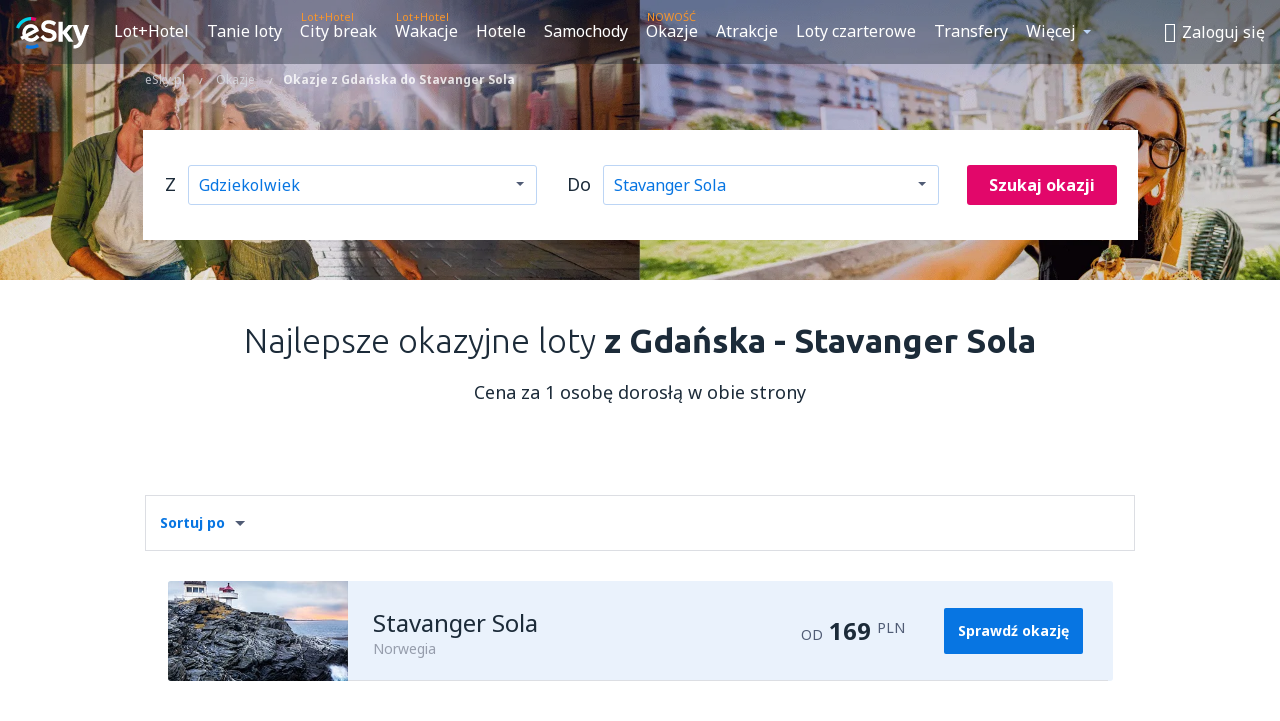

--- FILE ---
content_type: text/html; charset=UTF-8
request_url: https://www.esky.pl/okazje/ci/gdn/ap/svg/gdansk-stavanger-sola
body_size: 64774
content:

<!DOCTYPE html>
<!--[if IE]><![endif]-->
<!--[if IE 9 ]><html lang="pl" class="ie9"><![endif]-->
<!--[if (gt IE 9)|!(IE)]><!-->
	<html
	lang="pl"> <!--<![endif]-->
	<head>
				<link href="https://fonts.googleapis.com/css?family=Ubuntu:300,700|Noto+Sans:400,700|Source+Code+Pro:400,700&amp;subset=latin,cyrillic-ext,latin-ext&amp;display=swap" rel="preload" as="style">

					<meta charset="utf-8">

			<meta http-equiv="X-UA-Compatible" content="IE=Edge,chrome=1"/>
			<meta name="viewport" content="width=device-width, initial-scale=1.0, maximum-scale=1, user-scalable=no"/>
							    <title>Okazje na loty z Gdańska do Stavanger Sola - Bilety lotnicze Gdańsk Stavanger Sola - Promocje lotnicze
 - eSky.pl</title>
<meta name="description" content="Promocje lotnicze na loty z Gdańska do Stavanger Sola - Płać mniej za ten sam lot - Rabaty nawet do 50% - Okazje lotnicze GDN SVG.
">
<meta name="keywords" content="okazyjne loty Gdańsk Stavanger Sola, okazje loty Gdańsk Stavanger Sola, promocyjne loty Gdańsk Stavanger Sola, promocje loty Gdańsk Stavanger Sola
">

    <meta name="robots" content="all" />

    <link rel="canonical" href="https://www.esky.pl/okazje/ci/gdn/ap/svg/gdansk-stavanger-sola" />
<meta property="og:locale" content="pl_PL" />
<meta property="og:site_name" content="eSky.pl - Bilety lotnicze, City Break, Wakacje" />

    <meta property="og:title" content="Okazje na loty z Gdańska do Stavanger Sola - Bilety lotnicze Gdańsk Stavanger Sola - Promocje lotnicze
 - eSky.pl" />

<meta property="og:type" content="website" />
    <meta property="og:image" content="https://static1.eskypartners.com/logos/partners/pl_PL/logo_square.jpg" />
    <meta property="og:url" content="https://www.esky.pl/okazje/ci/gdn/ap/svg/gdansk-stavanger-sola" />

    <meta property="og:description" content="Promocje lotnicze na loty z Gdańska do Stavanger Sola - Płać mniej za ten sam lot - Rabaty nawet do 50% - Okazje lotnicze GDN SVG.
" />






			
			<script>
LUX=(function(){var a=("undefined"!==typeof(LUX)&&"undefined"!==typeof(LUX.gaMarks)?LUX.gaMarks:[]);var d=("undefined"!==typeof(LUX)&&"undefined"!==typeof(LUX.gaMeasures)?LUX.gaMeasures:[]);var j="LUX_start";var k=window.performance;var l=("undefined"!==typeof(LUX)&&LUX.ns?LUX.ns:(Date.now?Date.now():+(new Date())));if(k&&k.timing&&k.timing.navigationStart){l=k.timing.navigationStart}function f(){if(k&&k.now){return k.now()}var o=Date.now?Date.now():+(new Date());return o-l}function b(n){if(k){if(k.mark){return k.mark(n)}else{if(k.webkitMark){return k.webkitMark(n)}}}a.push({name:n,entryType:"mark",startTime:f(),duration:0});return}function m(p,t,n){if("undefined"===typeof(t)&&h(j)){t=j}if(k){if(k.measure){if(t){if(n){return k.measure(p,t,n)}else{return k.measure(p,t)}}else{return k.measure(p)}}else{if(k.webkitMeasure){return k.webkitMeasure(p,t,n)}}}var r=0,o=f();if(t){var s=h(t);if(s){r=s.startTime}else{if(k&&k.timing&&k.timing[t]){r=k.timing[t]-k.timing.navigationStart}else{return}}}if(n){var q=h(n);if(q){o=q.startTime}else{if(k&&k.timing&&k.timing[n]){o=k.timing[n]-k.timing.navigationStart}else{return}}}d.push({name:p,entryType:"measure",startTime:r,duration:(o-r)});return}function h(n){return c(n,g())}function c(p,o){for(i=o.length-1;i>=0;i--){var n=o[i];if(p===n.name){return n}}return undefined}function g(){if(k){if(k.getEntriesByType){return k.getEntriesByType("mark")}else{if(k.webkitGetEntriesByType){return k.webkitGetEntriesByType("mark")}}}return a}return{mark:b,measure:m,gaMarks:a,gaMeasures:d}})();LUX.ns=(Date.now?Date.now():+(new Date()));LUX.ac=[];LUX.cmd=function(a){LUX.ac.push(a)};LUX.init=function(){LUX.cmd(["init"])};LUX.send=function(){LUX.cmd(["send"])};LUX.addData=function(a,b){LUX.cmd(["addData",a,b])};LUX_ae=[];window.addEventListener("error",function(a){LUX_ae.push(a)});LUX_al=[];if("function"===typeof(PerformanceObserver)&&"function"===typeof(PerformanceLongTaskTiming)){var LongTaskObserver=new PerformanceObserver(function(c){var b=c.getEntries();for(var a=0;a<b.length;a++){var d=b[a];LUX_al.push(d)}});try{LongTaskObserver.observe({type:["longtask"]})}catch(e){}};
LUX.label="dbr_deals_list_specify";
LUX.samplerate = (function (p, s) { try { return Math.max.apply(null, String(s).split(';').map(function (v, i) { return i === 0 ? ['*', v] : v.split(':'); }).map(function (a) { return [new RegExp('^' + a[0].replace(/\*/g, '.*').replace(/\+/g, '\\$&'), 'i'), parseInt(a[1], 10) ]; }).filter(function (a) { return a[0].test(p); }).map(function (a) { return a[1]; })) || void 0 } catch(e) { return; }; })(location.pathname, "20;/n-tanie-loty/*:100");
</script>
<script src="https://cdn.speedcurve.com/js/lux.js?id=4134562730" defer crossorigin="anonymous"></script>
			<script>
(function (w, d, s, l, i, g) {
	w[l] = w[l] || [];
	w[l].push({ 'gtm.start': new Date().getTime(), event: 'gtm.js' });
	var f = d.getElementsByTagName(s)[0],
		j = d.createElement(s),
		dl = l != 'dataLayer' ? '&l=' + l : '';
	j.async = true;
	(j.id = g), (j.src = 'https://etm.esky.pl/gtm.js?id=' + i + dl);
	f.parentNode.insertBefore(j, f);
})(window, document, 'script', 'dataLayer', 'GTM-NH83QL6', 'esky.gtm.global');
</script>
<script>
(function (w, d, s, p) {
	w._edls = w._edls || [];
	w._edls.push(['set', 'esky.page.label', 'deals.list.specify']);
	var f = d.getElementsByTagName(s)[0],
		j = d.createElement(s);
	j.async = true;
	j.id = 'esky-dls';
	j.dataset.prefix = p;
	j.dataset.schema = 'messages';
	j.src = p + '/dls.js';
	f.parentNode.insertBefore(j, f);
})(window, document, 'script', 'https://www.esky.com/data-layer');
</script>

			
	<script>
		dataLayer = [];

					dataLayer.push({"Page":{"Category":"Deals","Type":"Content"}});
		
		function setFirstTimeVisit(cookieName) {
			function formatDate(param) {
				return ('0' + param).slice(-2);
			}

			function getPresentDate() {
				var today = new Date();
				var date = today.getFullYear() +
					formatDate(today.getMonth() + 1) +
					formatDate(today.getDate()) +
					formatDate(today.getHours()) +
					formatDate(today.getMinutes());

				return date;
			}

			function setCookie() {
				document.cookie = cookieName + '=' + getPresentDate() + ';path=/;expires=' + new Date(+new Date() + 24 * 60 * 60 * 1000 * 365);
			}

			function getCookieValues() {
				return document.cookie.match(RegExp('(?:^|;\\s*)' + cookieName + '=([^;]*)'));
			}

			function isCookieSet() {
				var match = getCookieValues();
				return (match != null && match.length > 0);
			}

			if (!isCookieSet()) {
				setCookie();
			}

			dataLayer.push({
				'UserFirstVisitDate': getCookieValues()[1]
			})
		}

		setFirstTimeVisit('firstTimeVisit');
	</script>




			<script>
	var _eac = _eac || {};

	_eac.start = new Date();
	_eac.url = '/patalyst/v1.1';
	_eac.disabledActions = '[]';
	_eac.enabled = true;
	_eac.dimensions = [];
						_eac.dimensions.push([ 'TestAB', 'site not tested', 'String' ]);
								_eac.dimensions.push([ 'Partner', 'ESKY', 'String' ]);
			
	function extendObj (objA, objB) {
		for (var i in objB) {
			if (objB.hasOwnProperty(i)) {
				objA[i] = objB[i];
			}
		}
	}

	var ibeConfig = {};
	var dbrRoutes = {};
	var i18n = {};
	//JS logger
	var logger = {
		adapters: [
						{
				name: 'http',
				level: ['ERROR']
			}
		],
		url: '/_fe/log'
	};

		var routesAsync = "/res/gh-b112/common/js-routing/prod_pl_pl.js";
	
	function i18nExtend(_i18n) {
		extendObj(i18n, _i18n)
	}
</script>

<link rel="shortcut icon" href="https://static1.eskypartners.com/favicons/esky.ico"/>
	<meta name="theme-color" content="#031639">
<link href="https://www.esky.pl/res/gh-b112/eui/css/default/templates/default.css" type="text/css" rel="stylesheet" />
	<link href="https://www.esky.pl/res/gh-b112/eui/css/default/pages/deals/list.css" type="text/css" rel="stylesheet" />

<!--[if IE 9]>
<script src="/res/gh-b112/eui/js/vendor/es6-shim.min.js"></script>
<![endif]-->
<!--[if lt IE 9]>
<script src="/res/gh-b112/eui/js/vendor/html5shiv.min.js"></script>
<script src="/res/gh-b112/eui/js/vendor/es5-shim.min.js"></script>
<![endif]-->
<!--[if lt IE 8]>
<script src="/res/gh-b112/eui/js/vendor/json3.min.js"></script>
<![endif]-->

<script>
	if (!Object.assign || !window.Promise) {
		var shim = document.createElement('script');
		shim.setAttribute('src', '/res/gh-b112/eui/js/vendor/es6-shim.min.js');
		document.getElementsByTagName('head')[0].appendChild(shim);
	}
</script>

		
	    					
		
		
		<link href="https://fonts.googleapis.com/css?family=Ubuntu:300,700|Noto+Sans:400,700|Source+Code+Pro:400,700&amp;subset=latin,cyrillic-ext,latin-ext&amp;display=swap" rel="stylesheet" type="text/css">
																				<link href="https://www.esky.pl/res/gh-b112/eui/js/0.js" as="script" rel="preload">
											<link href="https://www.esky.pl/res/gh-b112/eui/js/2.js" as="script" rel="preload">
											<link href="https://www.esky.pl/res/gh-b112/eui/js/1.js" as="script" rel="preload">
											<link href="https://www.esky.pl/res/gh-b112/eui/js/3.js" as="script" rel="preload">
											<link href="https://www.esky.pl/res/gh-b112/eui/js/4.js" as="script" rel="preload">
											<link href="https://www.esky.pl/res/gh-b112/eui/js/5.js" as="script" rel="preload">
											<link href="https://www.esky.pl/res/gh-b112/eui/js/6.js" as="script" rel="preload">
											<link href="https://www.esky.pl/res/gh-b112/eui/js/7.js" as="script" rel="preload">
											<link href="https://www.esky.pl/res/gh-b112/eui/js/common.js" as="script" rel="preload">
											<link href="https://www.esky.pl/res/gh-b112/eui/js/router.js" as="script" rel="preload">
											<link href="https://www.esky.pl/res/gh-b112/eui/js/partners-locale/pl_pl.js" as="script" rel="preload">
											<link href="https://www.esky.pl/res/gh-b112/eui/js/deals/tiles.js" as="script" rel="preload">
														
								<script src="https://www.esky.pl/res/gh-b112/eui/js/affiliates/cj.js" defer></script>
				</head>

	<body
		id="default_container"
		data-go-test-id=""
		data-go-test-version=""
		data-route="dbr_deals_list_specify_www.esky.pl"
		 data-action="deals" class="action-deals deals" 		 	>
										<!-- Google Tag Manager -->
	<noscript>
		<iframe src="//www.googletagmanager.com/ns.html?id=GTM-TZ82" height="0" width="0" style="display:none;visibility:hidden"></iframe>
	</noscript>

	<script>
		(function(w,d,s,l,i){w[l]=w[l]||[];w[l].push({'gtm.start':
				new Date().getTime(),event:'gtm.js'});var f=d.getElementsByTagName(s)[0],
				j=d.createElement(s),dl=l!='dataLayer'?'&l='+l:'';j.async=true;j.src=
				'//www.googletagmanager.com/gtm.js?id='+i+dl;f.parentNode.insertBefore(j,f);
		})(window,document,'script','dataLayer','GTM-TZ82');
	</script>

	<script type="text/javascript">
		window[window.addEventListener ? 'addEventListener' : 'attachEvent']('load', function () {
			dataLayer.push({
				'event': 'LoadingDone'
			});
		}, false);
	</script>
					
						
		
							
		
							
							
								
															
							
		
				
					
	<noscript class="no-js">
						
		
		
		
		
		
			<div class="msg-box  info">
		<i class="ico-msg icon-alert"></i>
		<div class="content">
							<h5 class="header">Nie możesz zobaczyć pełnej zawartości strony</h5>
										<p class="description">JavaScript został wyłączony w Twojej przeglądarce. Dopóki go nie uruchomisz, strona może nie wyświetlać się prawidłowo.</p>
						
							<div class="description">			<div class="btn-list">
				<strong>Jak włączyć JavaScript? Wybierz swoją przeglądarkę</strong>
				<ul>
											<li>
							<a href="https://support.google.com/chrome/answer/114662?hl=pl" class="btn small function" rel="nofollow" target="_blank">Chrome</a>
						</li>
											<li>
							<a href="https://support.mozilla.org/pl/kb/javascript#w_waaleczanie-i-wyaaleczanie-javascriptu" class="btn small function" rel="nofollow" target="_blank">Firefox</a>
						</li>
											<li>
							<a href="https://support.microsoft.com/pl-pl/gp/howtoscript" class="btn small function" rel="nofollow" target="_blank">Internet Explorer</a>
						</li>
											<li>
							<a href="https://support.apple.com/pl-pl/HT201265" class="btn small function" rel="nofollow" target="_blank">Safari</a>
						</li>
											<li>
							<a href="http://help.opera.com/Windows/12.10/pl/javascript.html" class="btn small function" rel="nofollow" target="_blank">Opera</a>
						</li>
									</ul>
			</div>
		</div>
			
			
			
			
			
					</div>
	</div>

	
	</noscript>

		
									
				
		<header id="header-top" class="transparent">
			<div class="header-wrapper">
				<div class="logo-section">
											<a class="logo" href="https://www.esky.pl/" target="_top" >
							<span class="back-to-mainpage">&lt;&lt; strona główna</span>
														<img class="logo-img" src="https://static1.eskypartners.com/logos/eskypldbr30-white.svg"  alt="Okazje na loty z Gdańska do Stavanger Sola - Bilety lotnicze Gdańsk Stavanger Sola - Promocje lotnicze
 - eSky.pl - Bilety lotnicze, City Break, Wakacje"
					 data-static-img-url="https://static1.eskypartners.com/logos/eskypldbr30-white.png"/>
					
						</a>
									</div>
									
		
		<nav class="main-nav">
			<ul class="site-menu menu mobile-menu">
																													<li class="tree-item main-tabs">

																									<a href="/lot+hotel/" title="Lot+Hotel" class="menu-link link-1 tx-link">Lot+Hotel</a>
															</li>
																				<li class="tree-item main-tabs">

																									<a href="/tanie-loty" title="Tanie loty" class="menu-link link-2 tx-link">Tanie loty</a>
															</li>
																				<li class="tree-item main-tabs with-badge">

																	<span class="item-badge">Lot+Hotel</span>
																									<a href="/lot+hotel/1-city-break" title="City Break" class="menu-link link-3 tx-link">City break</a>
															</li>
																				<li class="tree-item main-tabs with-badge">

																	<span class="item-badge">Lot+Hotel</span>
																									<a href="/lot+hotel/2-wakacje" title="Wakacje" class="menu-link link-4 tx-link">Wakacje</a>
															</li>
																				<li class="tree-item main-tabs">

																									<a href="/noclegi/" title="Hotele" class="menu-link link-5 tx-link">Hotele</a>
															</li>
																				<li class="tree-item main-tabs">

																									<a href="https://www.booking.com/cars/index.html?aid=2433842&amp;adplat=cross_product_bar&amp;label=label=pagehome-link-2433842-click_CARheadertab&amp;prefcurrency=PLN&amp;selected_currency=PLN&amp;preflang=PL&amp;lang=pl" rel="nofollow" title="Wynajem samochodów" target="_blank" class="menu-link link-6 tx-link">Samochody</a>
															</li>
																				<li class="tree-item main-tabs with-badge">

																	<span class="item-badge">NOWOŚĆ</span>
																									<a href="https://www.esky.pl/inspiracje" title="Okazje" target="_blank" class="menu-link link-7 tx-link">Okazje</a>
															</li>
																				<li class="tree-item main-tabs">

																									<a href="https://www.getyourguide.pl/?partner_id=6PH6GQ5&amp;cmp=PL" rel="nofollow" target="_blank" title="Atrakcje" class="menu-link link-8 tx-link">Atrakcje</a>
															</li>
																				<li class="tree-item main-tabs">

																									<a href="/loty-czarterowe" title="Loty czarterowe" class="menu-link link-9 tx-link">Loty czarterowe</a>
															</li>
																				<li class="tree-item main-tabs">

																									<a href="https://esky-pl.mozio.com/?campaign=website" rel="nofollow" target="_blank" title="Transfery" class="menu-link link-10 tx-link">Transfery</a>
															</li>
																																																							<li class="tree-item menu-more">

																									<a href="https://go.esky.pl/ubezpieczenia" title="Ubezpieczenia podróżne" class="menu-link link-1 tx-link">Ubezpieczenia</a>
															</li>
																				<li class="tree-item menu-more">

																									<a href="https://parkingi.esky.pl/" title="Parkingi przy lotniskach" target="_blank" class="menu-link link-2 tx-link">Parkingi</a>
															</li>
																				<li class="tree-item menu-more">

																									<a href="https://esky-pl.tickets-partners.com/" rel="nofollow" target="_blank" title="Wydarzenia" class="menu-link link-3 tx-link">Wydarzenia</a>
															</li>
																				<li class="tree-item menu-more">

																									<a href="https://boataround.com/pl?ref_afi=esky-pl" rel="nofollow" title="Jachty" class="menu-link link-4 tx-link">Jachty</a>
															</li>
																				<li class="tree-item menu-more">

																									<a href="https://www.ferryscanner.com/pl/ferry?ref=esky" rel="nofollow" target="_blank" title="Promy" class="menu-link link-5 tx-link">Promy</a>
															</li>
																				<li class="tree-item menu-more">

																									<a href="https://go.esky.pl/wizy" title="Wizy" class="menu-link link-6 tx-link">Wizy</a>
															</li>
																				<li class="tree-item menu-more">

																									<a href="https://app.esky.pl/?utm_source=esky.pl&amp;utm_medium=menu" target="_blank" title="Aplikacja Mobilna" class="menu-link link-7 tx-link">Aplikacja Mobilna</a>
															</li>
																				<li class="tree-item menu-more">

																									<a href="/okazje" rel="nofollow" title="Kalendarze ofert" class="menu-link link-8 tx-link">Kalendarze ofert</a>
															</li>
																				<li class="tree-item menu-more">

																									<a href="/linie-lotnicze" title="Tanie linie lotnicze" class="menu-link link-9 tx-link">Tanie linie lotnicze</a>
															</li>
																				<li class="tree-item menu-more">

																									<a href="/lotniska" title="Lotniska" class="menu-link link-10 tx-link">Lotniska</a>
															</li>
																				<li class="tree-item menu-more">

																									<a href="/opinie" title="Opinie" class="menu-link link-11 tx-link">Opinie</a>
															</li>
																				<li class="tree-item menu-more">

																									<a href="/porady-dla-podroznych" title="Porady dla podróżnych" class="menu-link link-12 tx-link">Porady dla podróżnych</a>
															</li>
																				<li class="tree-item menu-more">

																									<a href="/radar" title="Radar lotów" class="menu-link link-13 tx-link">Radar lotów</a>
															</li>
																				<li class="tree-item menu-more">

																									<a href="/o-nas/kontakt" rel="nofollow" title="Pomoc i kontakt" class="menu-link link-14 tx-link">Pomoc i kontakt</a>
															</li>
																				<li class="tree-item menu-more">

																									<a href="/userzone/login" rel="nofollow" title="Zarządzaj rezerwacją" class="menu-link link-15 tx-link">Zarządzaj rezerwacją</a>
															</li>
															
									<li class="main-tabs more-tab tree-item main-menu-dropdown hide-medium">
						<a href="javascript:void(null)" class="menu-link more"
						   data-content-id="main-menu-more-box">Więcej</a>
						<ul id="main-menu-more-box" class="dropdown-content"
						    data-dropdown-content-id="main-menu-more-box">
																																																	<li>
											<a href="https://go.esky.pl/ubezpieczenia" title="Ubezpieczenia podróżne">Ubezpieczenia</a>
										</li>
																			<li>
											<a href="https://parkingi.esky.pl/" title="Parkingi przy lotniskach" target="_blank">Parkingi</a>
										</li>
																			<li>
											<a href="https://esky-pl.tickets-partners.com/" rel="nofollow" target="_blank" title="Wydarzenia">Wydarzenia</a>
										</li>
																			<li>
											<a href="https://boataround.com/pl?ref_afi=esky-pl" rel="nofollow" title="Jachty">Jachty</a>
										</li>
																			<li>
											<a href="https://www.ferryscanner.com/pl/ferry?ref=esky" rel="nofollow" target="_blank" title="Promy">Promy</a>
										</li>
																			<li>
											<a href="https://go.esky.pl/wizy" title="Wizy">Wizy</a>
										</li>
																			<li>
											<a href="https://app.esky.pl/?utm_source=esky.pl&amp;utm_medium=menu" target="_blank" title="Aplikacja Mobilna">Aplikacja Mobilna</a>
										</li>
																			<li>
											<a href="/okazje" rel="nofollow" title="Kalendarze ofert">Kalendarze ofert</a>
										</li>
																			<li>
											<a href="/linie-lotnicze" title="Tanie linie lotnicze">Tanie linie lotnicze</a>
										</li>
																			<li>
											<a href="/lotniska" title="Lotniska">Lotniska</a>
										</li>
																			<li>
											<a href="/opinie" title="Opinie">Opinie</a>
										</li>
																			<li>
											<a href="/porady-dla-podroznych" title="Porady dla podróżnych">Porady dla podróżnych</a>
										</li>
																			<li>
											<a href="/radar" title="Radar lotów">Radar lotów</a>
										</li>
																			<li>
											<a href="/o-nas/kontakt" rel="nofollow" title="Pomoc i kontakt">Pomoc i kontakt</a>
										</li>
																			<li>
											<a href="/userzone/login" rel="nofollow" title="Zarządzaj rezerwacją">Zarządzaj rezerwacją</a>
										</li>
																														</ul>
					</li>
							</ul>
		</nav>
	
				
				<div class="header-side-options">
					
											<div class="user-zone-header">
														
	

<div class="hidden">
	<div id="uz-login-box" class="uz-login-box">
		<img class="illustration" src="https://www.esky.pl/_fe/img/illustration-default-user_zone.svg?s=80x80">

		<h4 class="title">Hej! Dobrze Cię widzieć</h4>

		<p class="description">Zaloguj się, by szybciej rezerwować kolejne podróże i mieć wszystkie szczegóły podróży w jednym miejscu.</p>

		<ul class="uz-menu-wrapper">
							<li class="menu-item user-zone-google">
					<img class="menu-item-img" src="https://www.esky.pl/_fe/img/icon_google_multicolor.svg?s=20x20">
					<span class="menu-item-text">Kontynuuj z Google</span>
				</li>
				<li class="menu-item user-zone-facebook">
					<img class="menu-item-img" src="https://www.esky.pl/_fe/img/icon_facebook_multicolor.svg?s=20x20">
					<span class="menu-item-text">Kontynuuj z Facebookiem</span>
				</li>
						<li class="menu-item user-zone-email">
				<img class="menu-item-img" src="https://www.esky.pl/_fe/img/icon_mail.svg?s=20x20">
				<span class="menu-item-text">Zaloguj się adresem e-mail</span>
			</li>
		</ul>
	</div>
</div>
	
	
				
										</div>
					
												<div id="hamburger-wrapper" class="hamburger-wrapper">
		<div class="hamburger-inner-wrapper">
			<div class="hamburger">
				<span class="line line1"></span>
				<span class="line line2"></span>
				<span class="line line3"></span>
			</div>
			<span class="hamburger-title">Menu<i class="icon icon-eui_arrow_down hide-small"></i></span>
			<span class="hamburger-close"><i class="icon icon-eui_close"></i></span>
		</div>
	</div>
									</div>

							</div>
		</header>
	
<script type="text/javascript">
	i18nExtend({
    "message-dialog": {
        "Your_account_has_been_connected_with_facebook": "Twoje konto zosta\u0142o po\u0142\u0105czone z Facebookiem.",
        "You_can_now_sign_in_via_facebook_or_normal_account": "Teraz do swojego konta mo\u017cesz si\u0119 logowa\u0107 swoim profilem na Facebooku {$1} oraz za pomoc\u0105 adresu mailowego i has\u0142a.",
        "Your_account_has_been_disconnected_from_facebook": "Twoje konto zosta\u0142o roz\u0142\u0105czone z Facebookiem.",
        "You_can_now_sign_in_only_with_email_and_password": "Teraz do swojego konta mo\u017cesz si\u0119 logowa\u0107 tylko za pomoc\u0105 <br \/> adresu mailowego i has\u0142a.",
        "Account_with_email_from_current_facebook_profile_already_exists": "Istnieje ju\u017c konto do kt\u00f3rego przypisany jest \nobecnie zalogowany profil na Facebooku",
        "Sign_in_to_other_facebook_profile_to_connect_it_with_this_account": "Zaloguj si\u0119 do innego profilu na Facebooku, aby po\u0142\u0105czy\u0107 go z tym kontem.",
        "You_have_already_account_connected_to_other_facebook_profile": "Posiadasz ju\u017c u nas konto po\u0142\u0105czone z innym \nprofilem Facebooka",
        "Sign_in_to_other_facebook_profile_or_via_email": "Zaloguj si\u0119, korzystaj\u0105c z innego profilu Facebooka \nlub za pomoc\u0105 maila i has\u0142a.",
        "Changes_have_been_saved": "Dane zosta\u0142y zapisane",
        "We_have_sent_you_reset_password_link": "Wys\u0142ali\u015bmy do Ciebie link do ustawienia nowego has\u0142a",
        "Check_your_email_to_reset_password": "Sprawd\u017a swoj\u0105 skrzynk\u0119 pocztow\u0105 i post\u0119puj zgodnie z instrukcj\u0105.",
        "We_have_sent_you_activation_link": "Wys\u0142ali\u015bmy do Ciebie link aktywacyjny",
        "Check_your_email_and_follow_instructions_to_activate_account": "Sprawd\u017a swoj\u0105 skrzynk\u0119 pocztow\u0105 i pod\u0105\u017caj za instrukcj\u0105 w celu aktywacji konta.",
        "Welcome_in_our_site": "Witaj w serwisie eSky",
        "We_wish_you_very_best_journeys": "\u017byczymy wielu udanych podr\u00f3\u017cy!",
        "Traveler_added": "Podr\u00f3\u017cny zosta\u0142 dodany",
        "Traveler_saved": "Podr\u00f3\u017cny zosta\u0142 zapisany",
        "Traveler_removed": "Podr\u00f3\u017cny zosta\u0142 usuni\u0119ty",
        "Callcenter_callback_success_title": "Rozmowa zosta\u0142a zam\u00f3wiona",
        "Callcenter_callback_success_text": "Niebawem skontaktuje si\u0119 z Tob\u0105 nasz konsultant",
        "Travel_group_message_success_title": "Twoje zapytanie zosta\u0142o wys\u0142ane",
        "Travel_group_message_error_title": "Twoje zapytanie nie zosta\u0142o wys\u0142ane",
        "Travel_group_message_success_description": "Niebawem skontaktuje si\u0119 z Tob\u0105 nasz konsultant w celu ustalenia szczeg\u00f3\u0142\u00f3w podr\u00f3\u017cy.",
        "Travel_group_message_error_description": "Spr\u00f3buj wys\u0142a\u0107 wiadomo\u015b\u0107 jeszcze raz.",
        "No_deals_for_specified_date": "Niestety, lot nie jest ju\u017c dost\u0119pny",
        "No_deals_for_date_more_info": "To popularna trasa. Spr\u00f3buj wybra\u0107 lot w innym terminie",
        "Provide_your_data": "Uzupe\u0142nij swoje dane",
        "To_shorten_reservation_time": ", aby skr\u00f3ci\u0107 czas rezerwacji w przysz\u0142o\u015bci.",
        "Contact_form_success_header": "Wiadomo\u015b\u0107 zosta\u0142a wys\u0142ana!",
        "Contact_form_success_description": "Dzi\u0119kujemy za przes\u0142anie wiadomo\u015bci. Odpowiemy tak szybko, jak to mo\u017cliwe.",
        "Contact_form_error_header": "Przykro nam, nie uda\u0142o si\u0119 wys\u0142a\u0107 Twojej wiadomo\u015bci.",
        "Contact_form_error_description": "Wyst\u0105pi\u0142 nieoczekiwany b\u0142\u0105d. Spr\u00f3buj ponownie p\u00f3\u017aniej.",
        "Resend_confirmation_success_header": "Potwierdzenie zosta\u0142o przes\u0142ane",
        "Resend_confirmation_success_description": "Sprawd\u017a maila. Je\u015bli nie widzisz wiadomo\u015bci od nas, zajrzyj do folderu Spam.",
        "Resend_confirmation_error_header": "Potwierdzenie nie zosta\u0142o wys\u0142ane",
        "Resend_confirmation_error_description": "Przepraszamy, niestety nie mogli\u015bmy przes\u0142a\u0107 ponownie potwierdzenia rezerwacji. Pon\u00f3w pr\u00f3b\u0119 p\u00f3\u017aniej.",
        "Resend_confirmation_info_406_header": "Potwierdzenie nie zosta\u0142o wys\u0142ane",
        "Resend_confirmation_info_406_description": "Obecnie pracujemy nad Twoj\u0105 rezerwacj\u0105, jej status powinien zmieni\u0107 si\u0119 za chwil\u0119. Spr\u00f3buj ponownie za kilka minut.",
        "Resend_confirmation_info_409_header": "Potwierdzenie zosta\u0142o wys\u0142ane",
        "Resend_confirmation_info_409_description": "Je\u015bli nie widzisz wiadomo\u015bci, sprawd\u017a folder ze spamem.",
        "Try_to_send_again": "Spr\u00f3buj wys\u0142a\u0107 j\u0105 ponownie",
        "Or": "lub",
        "Price_operator_info": "Cena po\u0142\u0105czenia wg stawek operatora",
        "Hotel_search_not_found_info": "Przykro nam, nie mo\u017cemy wy\u015bwietli\u0107 \u017cadnych wynik\u00f3w",
        "Hotel_search_not_found_sub_info": "Upewnij si\u0119, czy wpisane nazwy s\u0105 poprawne",
        "Hotel_search_error_info": "Przykro nam, nie mo\u017cemy wy\u015bwietli\u0107 \u017cadnych wynik\u00f3w",
        "Hotel_search_error_sub_info": "Spr\u00f3buj jeszcze raz, wybieraj\u0105c inne kryteria",
        "Hotel_search_filters_not_found_head": "Przykro nam, nie mo\u017cemy wy\u015bwietli\u0107 \u017cadnych wynik\u00f3w",
        "Hotel_search_filters_not_found_desc": "Zmie\u0144 kryteria wyszukiwania lub wyczy\u015b\u0107 wszystkie filtry",
        "Hotel_search_filters_not_found_clear_all_filters": "Wyczy\u015b\u0107 wszystkie filtry"
    },
    "user-zone-header": {
        "Price_alerts": "Alerty cenowe",
        "Search_history": "Historia wyszukiwania",
        "Travelers": "Podr\u00f3\u017cni",
        "Payer_data": "Dane p\u0142atnika",
        "Settings": "Ustawienia konta",
        "Logout": "Wyloguj",
        "Sign_in": "Zaloguj si\u0119",
        "or": "lub",
        "sign_up": "za\u0142\u00f3\u017c konto",
        "My_account": "Moje konto",
        "My_bookings": "Moje rezerwacje",
        "Co_travelers": "Podr\u00f3\u017cni",
        "Payer_data_contact": "Dane p\u0142atnika",
        "Account_settings": "Ustawienia",
        "Wallet": "{{parentSiteName}} Wallet"
    },
    "user-zone-login": {
        "Sign_in_facebook": "Zaloguj si\u0119 z Facebookiem",
        "or": "lub",
        "email": "Mail",
        "password": "Has\u0142o",
        "remember_me": "Pami\u0119taj mnie",
        "Sign_in": "Zaloguj si\u0119",
        "Dont_remember_password": "Nie pami\u0119tasz has\u0142a?",
        "Enter_email": "Wpisz e-mail",
        "Enter_valid_email": "Wpisz poprawny e-mail",
        "Enter_password": "Wpisz has\u0142o",
        "Wrong_email_or_password": "Podany adres mailowy lub has\u0142o s\u0105 nieprawid\u0142owe",
        "Dont_have_account": "Nie masz jeszcze konta?",
        "Register": "Zarejestruj si\u0119"
    },
    "reset-password-dialog": {
        "Did_you_forget_password": "Nie pami\u0119tasz has\u0142a?",
        "Type_your_email_which_you_login_to_account": "Wpisz adres e-mail, kt\u00f3rym logujesz si\u0119 do swojego konta.",
        "Email": "Adres email",
        "I_want_set_new_password": "Chc\u0119 ustawi\u0107 nowe has\u0142o",
        "Enter_email": "Wpisz e-mail",
        "Enter_valid_email": "Wpisz poprawny e-mail",
        "Check_your_email_to_reset_password": "Sprawd\u017a swoj\u0105 skrzynk\u0119 pocztow\u0105 i post\u0119puj zgodnie z instrukcj\u0105.",
        "We_have_sent_you_reset_password_link": "Wys\u0142ali\u015bmy do Ciebie link do ustawienia nowego has\u0142a",
        "User_with_this_email_does_not_exist": "Dla podanego adresu mailowego nie posiadamy \u017cadnego zarejestrowanego konta.",
        "This_value_is_not_a_valid_email_address": "Ten adres mailowy jest b\u0142\u0119dny.",
        "Back_to_login": "Powr\u00f3t do panelu logowania"
    },
    "facebook-connect-dialog": {
        "Connect_account_with_facebook": "Po\u0142\u0105cz konto z Facebookiem",
        "Connect_your_account_with_currently_logged_facebook_profile": "Po\u0142\u0105cz konto w {{siteName}} <b>{$1}<\/b> z aktualnie zalogowanym profilem na Facebooku, aby:",
        "You_can_easy_and_safe_connect_your_account_with_facebook": "Mo\u017cesz szybko i bezpiecznie po\u0142\u0105czy\u0107 swoje konto z Facebookiem, aby:",
        "easly_find_friends_traveling_in_the_same_direction": "\u0142atwo odnale\u017a\u0107 znajomych wybieraj\u0105cych si\u0119 w tym samym kierunku",
        "It_looks_that_you_already_have_account": "Wygl\u0105da na to, \u017ce posiadasz ju\u017c u nas konto.",
        "share_promotions_and_reservations": "dzieli\u0107 si\u0119 znalezionymi promocjami lub rezerwacjami",
        "sign_in_with_one_click": "logowa\u0107 si\u0119 za pomoc\u0105 jednego klikni\u0119cia",
        "You_decide_what_will_be_published": "Tylko Ty decydujesz, co i kiedy powinno zosta\u0107 opublikowane."
    },
    "user-zone-registration": {
        "Sign_in_facebook": "Zaloguj si\u0119 z Facebookiem",
        "or": "lub",
        "email": "Mail",
        "password": " Has\u0142o (minimum 6 znak\u00f3w)",
        "repeat_password": "Powt\u00f3rz has\u0142o",
        "Regulations_acceptance": "Akceptuj\u0119 tre\u015b\u0107 <a href=\"{$1}\" class=\"show-regulations dialog-regulations-link\" data-dialog-title=\"Regulations\">regulaminu<\/a>",
        "Register": "Za\u0142\u00f3\u017c konto",
        "Enter_email": "Wpisz e-mail",
        "Enter_valid_email": "Wpisz poprawny e-mail",
        "Enter_password": "Wpisz has\u0142o",
        "Password_to_short": "Has\u0142o powinno sk\u0142ada\u0107 si\u0119 z min. 6 znak\u00f3w",
        "Enter_password_again": "Powt\u00f3rz has\u0142o",
        "Passwords_are_different": "Podane has\u0142a s\u0105 r\u00f3\u017cne",
        "Regulations_acceptance_needed": "Musisz zaakceptowa\u0107 regulamin",
        "This_email_is_already_used": "Ten adres mailowy jest ju\u017c zaj\u0119ty."
    },
    "regulations-dialog": {
        "Regulations": "Regulamin",
        "Print": "Drukuj",
        "Open_in_new_window": "Otw\u00f3rz w nowym oknie",
        "Policy_of_withdrawal": "Polityka odst\u0105pienia od umowy",
        "Booking_conditions": "Warunki rezerwacji",
        "Policy_scope": "Zakres polisy"
    }
});</script>

		
												
	<div class="hero with-breadcrumbs hero-under-menu  lazy"
		 data-bg="/_fe/img/2025_01_09_citybreak.png">

				<div class="hero-content">
						                        <div class="breadcrumbs" >
            <ol itemscope itemtype="http://schema.org/BreadcrumbList">                        <li itemprop="itemListElement" itemscope itemtype="http://schema.org/ListItem" data-qa-segment="eSky.pl">
                            <a itemprop="item" href="/" class="tx-link">
                                <span itemprop="name">eSky.pl</span>
                            </a>
                            <meta itemprop="position" content="1">
                        </li><li itemprop="itemListElement" itemscope itemtype="http://schema.org/ListItem"
                                data-qa-segment="Okazje" class="">
                                <a itemprop="item" href="/okazje" class="tx-link">
                                    <span itemprop="name">Okazje</span>
                                </a>
                                                                <meta itemprop="position" content="2">
                            </li><li itemprop="itemListElement" itemscope itemtype="http://schema.org/ListItem"
                                data-qa-departure-code="GDN"
                                data-qa-arrival-code="SVG"
                                class=""
                            ><span itemprop="name">Okazje                                                                        z Gdańska                                    do                                    Stavanger Sola</span>
                                                                <meta itemprop="position" content="3">
                            </li>
                        </ol>
        </div>
        
							<div class='deals-heading'>
			
			<div class="darken-bg hidden hide-small"></div>

			<div class="flash-message-container hidden">
					<div class="msg-box  info deal-not-found-msg-box">
		<i class="ico-msg icon-info_new"></i>
		<div class="content">
							<h5 class="header">Niestety, lot nie jest już dostępny</h5>
										<p class="description">Wyszukaj nową okazję lub wybierz z poniższych propozycji.</p>
						
			
			
			
			
			
					</div>
	</div>

				</div>

			<div class="destinator"></div>
<script type="text/javascript">
    extendObj(ibeConfig, {
        "destinatorData": {"departures":[{"code":"waw","cityCode":"waw","countryCode":"pl","continentCode":"eu","label":"Chopina","cityName":"Warszawa","countryName":"Polska","continentName":"Europa"},{"code":"krk","cityCode":"krk","countryCode":"pl","continentCode":"eu","label":"Balice","cityName":"Kraków","countryName":"Polska","continentName":"Europa"},{"code":"wro","cityCode":"wro","countryCode":"pl","continentCode":"eu","label":"Strachowice","cityName":"Wrocław","countryName":"Polska","continentName":"Europa"},{"code":"ktw","cityCode":"ktw","countryCode":"pl","continentCode":"eu","label":"Pyrzowice","cityName":"Katowice","countryName":"Polska","continentName":"Europa"},{"code":"wmi","cityCode":"waw","countryCode":"pl","continentCode":"eu","label":"Modlin","cityName":"Warszawa","countryName":"Polska","continentName":"Europa"},{"code":"rdo","cityCode":"35136","countryCode":"pl","continentCode":"eu","label":"Warszawa-Radom","cityName":"Radom","countryName":"Polska","continentName":"Europa"},{"code":"poz","cityCode":"poz","countryCode":"pl","continentCode":"eu","label":"Ławica","cityName":"Poznań","countryName":"Polska","continentName":"Europa"},{"code":"gdn","cityCode":"gdn","countryCode":"pl","continentCode":"eu","label":"Rębiechowo","cityName":"Gdańsk","countryName":"Polska","continentName":"Europa"},{"code":"ber","cityCode":"ber","countryCode":"de","continentCode":"eu","label":"Berlin Brandenburg Willy Brandt","cityName":"Berlin","countryName":"Niemcy","continentName":"Europa"},{"code":"ieg","cityCode":"ieg","countryCode":"pl","continentCode":"eu","label":"Babimost","cityName":"Zielona Góra","countryName":"Polska","continentName":"Europa"},{"code":"luz","cityCode":"35044","countryCode":"pl","continentCode":"eu","label":"Świdnik","cityName":"Lublin","countryName":"Polska","continentName":"Europa"},{"code":"bzg","cityCode":"bzg","countryCode":"pl","continentCode":"eu","label":"Szwederowo","cityName":"Bydgoszcz","countryName":"Polska","continentName":"Europa"},{"code":"rze","cityCode":"rze","countryCode":"pl","continentCode":"eu","label":"Jasionka","cityName":"Rzeszów","countryName":"Polska","continentName":"Europa"},{"code":"fra","cityCode":"fra","countryCode":"de","continentCode":"eu","label":"Frankfurt Intl Airport","cityName":"Frankfurt","countryName":"Niemcy","continentName":"Europa"},{"code":"szy","cityCode":"100003","countryCode":"pl","continentCode":"eu","label":" Olsztyn-Mazury","cityName":"Szczytno","countryName":"Polska","continentName":"Europa"},{"code":"lcj","cityCode":"lcj","countryCode":"pl","continentCode":"eu","label":"Lublinek","cityName":"Łódź","countryName":"Polska","continentName":"Europa"},{"code":"szz","cityCode":"szz","countryCode":"pl","continentCode":"eu","label":"Goleniów","cityName":"Szczecin","countryName":"Polska","continentName":"Europa"}],"arrivals":[{"code":"fco","cityCode":"rom","countryCode":"it","continentCode":"eu","label":"Fiumicino","cityName":"Rzym","countryName":"Włochy","continentName":"Europa","connectsWith":["waw","krk","rze","ktw","ber","gdn","wro","poz"]},{"code":"bcn","cityCode":"bcn","countryCode":"es","continentCode":"eu","label":"El Prat","cityName":"Barcelona","countryName":"Hiszpania","continentName":"Europa","connectsWith":["krk","wmi","gdn","poz","waw","ber","ktw","wro"]},{"code":"lis","cityCode":"lis","countryCode":"pt","continentCode":"eu","label":"Portela","cityName":"Lizbona","countryName":"Portugalia","continentName":"Europa","connectsWith":["wro","wmi","waw","poz","gdn","ktw","rze","krk"]},{"code":"agp","cityCode":"agp","countryCode":"es","continentCode":"eu","label":"Pablo Ruiz Picasso","cityName":"Malaga","countryName":"Hiszpania","continentName":"Europa","connectsWith":["ktw","wmi","krk","waw","poz","ber","gdn","lcj","wro"]},{"code":"bgy","cityCode":"mil","countryCode":"it","continentCode":"eu","label":"Bergamo Orio al Serio","cityName":"Mediolan","countryName":"Włochy","continentName":"Europa","connectsWith":["waw","wro","krk","wmi","poz","ktw","luz","gdn","lcj"]},{"code":"cdg","cityCode":"par","countryCode":"fr","continentCode":"eu","label":"Charles de Gaulle","cityName":"Paryż","countryName":"Francja","continentName":"Europa","connectsWith":["waw","krk","wro","poz","gdn"]},{"code":"bkk","cityCode":"bkk","countryCode":"th","continentCode":"as","label":"Suvarnabhumi","cityName":"Bangkok","countryName":"Tajlandia","continentName":"Azja","connectsWith":["waw","gdn","poz","krk","ktw","ber","wmi","wro"]},{"code":"mia","cityCode":"mia","countryCode":"us","continentCode":"na","label":"Miami Intl Airport","cityName":"Miami","countryName":"Stany Zjednoczone Ameryki","continentName":"Ameryka Północna","connectsWith":["krk","waw","ber","wro","poz","ktw"]},{"code":"zrh","cityCode":"zrh","countryCode":"ch","continentCode":"eu","label":"Zurich Airport","cityName":"Zurych","countryName":"Szwajcaria","continentName":"Europa","connectsWith":["waw","krk","gdn","wro","poz"]},{"code":"osl","cityCode":"osl","countryCode":"no","continentCode":"eu","label":"Gardermoen","cityName":"Oslo","countryName":"Norwegia","continentName":"Europa","connectsWith":["waw","gdn","krk","ktw","szz","wro"]},{"code":"bud","cityCode":"bud","countryCode":"hu","continentCode":"eu","label":"Liszt Ferenc","cityName":"Budapeszt","countryName":"Węgry","continentName":"Europa","connectsWith":["waw","poz","ktw","gdn","wro","wmi","krk"]},{"code":"dtm","cityCode":"dtm","countryCode":"de","continentCode":"eu","label":"Dortmund Airport","cityName":"Dortmund","countryName":"Niemcy","continentName":"Europa","connectsWith":["ktw","waw","gdn"]},{"code":"cfu","cityCode":"cfu","countryCode":"gr","continentCode":"eu","label":"Ioannis Kapodistrias","cityName":"Korfu","countryName":"Grecja","continentName":"Europa","connectsWith":["krk","wmi","waw","poz","gdn","wro"]},{"code":"spu","cityCode":"spu","countryCode":"hr","continentCode":"eu","label":"Kastela","cityName":"Split","countryName":"Chorwacja","continentName":"Europa","connectsWith":["waw","ktw"]},{"code":"ams","cityCode":"ams","countryCode":"nl","continentCode":"eu","label":"Schiphol","cityName":"Amsterdam","countryName":"Holandia","continentName":"Europa","connectsWith":["waw","krk","poz","wro","szz","gdn","ktw"]},{"code":"vie","cityCode":"vie","countryCode":"at","continentCode":"eu","label":"Schwechat","cityName":"Wiedeń","countryName":"Austria","continentName":"Europa","connectsWith":["krk","waw","gdn"]},{"code":"alc","cityCode":"alc","countryCode":"es","continentCode":"eu","label":"El Altet","cityName":"Alicante","countryName":"Hiszpania","continentName":"Europa","connectsWith":["waw","krk","bzg","ktw","wmi","rze","wro","poz","gdn","lcj"]},{"code":"opo","cityCode":"opo","countryCode":"pt","continentCode":"eu","label":"Francisco de Sa Carneiro","cityName":"Porto","countryName":"Portugalia","continentName":"Europa","connectsWith":["wro","krk","wmi","waw","ktw"]},{"code":"hkt","cityCode":"hkt","countryCode":"th","continentCode":"as","label":"Phuket Intl Airport","cityName":"Phuket","countryName":"Tajlandia","continentName":"Azja","connectsWith":["krk","ber","waw","wmi","gdn","poz","wro"]},{"code":"znz","cityCode":"znz","countryCode":"tz","continentCode":"af","label":"Abeid Amani Karume","cityName":"Zanzibar","countryName":"Tanzania","continentName":"Afryka","connectsWith":["waw","ktw"]},{"code":"mla","cityCode":"33114","countryCode":"mt","continentCode":"eu","label":"Malta","cityName":"Luqa","countryName":"Malta","continentName":"Europa","connectsWith":["wmi","wro","rze","waw","ktw","gdn","krk","poz"]},{"code":"lca","cityCode":"lca","countryCode":"cy","continentCode":"eu","label":"Larnaka Intl Airport","cityName":"Larnaka","countryName":"Cypr","continentName":"Europa","connectsWith":["rdo","waw","krk","gdn","ktw"]},{"code":"bri","cityCode":"bri","countryCode":"it","continentCode":"eu","label":"Bari Palese","cityName":"Bari","countryName":"Włochy","continentName":"Europa","connectsWith":["waw","poz","ktw","krk","wmi","wro"]},{"code":"dbv","cityCode":"dbv","countryCode":"hr","continentCode":"eu","label":"Lotnisko Ruđer Bošković Dubrovnik","cityName":"Dubrownik","countryName":"Chorwacja","continentName":"Europa","connectsWith":["krk","ktw","wro","poz","waw"]},{"code":"goa","cityCode":"goa","countryCode":"it","continentCode":"eu","label":"Krzysztof Kolumb","cityName":"Genua","countryName":"Włochy","continentName":"Europa","connectsWith":["krk","waw"]},{"code":"tgd","cityCode":"tgd","countryCode":"me","continentCode":"eu","label":"Podgorica Airport","cityName":"Podgorica","countryName":"Czarnogóra","continentName":"Europa","connectsWith":["waw","krk","gdn","wro"]},{"code":"tfs","cityCode":"19847","countryCode":"es","continentCode":"eu","label":"Teneryfa Południowa","cityName":"Granadilla de Abona","countryName":"Hiszpania","continentName":"Europa","connectsWith":["ktw","waw","wmi","krk","ber","gdn","wro"]},{"code":"ath","cityCode":"ath","countryCode":"gr","continentCode":"eu","label":"Eleftherios Venizelos","cityName":"Ateny","countryName":"Grecja","continentName":"Europa","connectsWith":["waw","ieg","wmi","ktw","wro","krk"]},{"code":"ord","cityCode":"chi","countryCode":"us","continentCode":"na","label":"O'Hare","cityName":"Chicago","countryName":"Stany Zjednoczone Ameryki","continentName":"Ameryka Północna","connectsWith":["krk","waw","gdn","poz","wro"]},{"code":"mxp","cityCode":"mil","countryCode":"it","continentCode":"eu","label":"Malpensa","cityName":"Mediolan","countryName":"Włochy","continentName":"Europa","connectsWith":["krk","rze","waw","gdn"]},{"code":"ist","cityCode":"ist","countryCode":"tr","continentCode":"eu","label":"Istanbul Airport","cityName":"Stambuł","countryName":"Turcja","continentName":"Europa","connectsWith":["krk","waw","ktw"]},{"code":"psa","cityCode":"psa","countryCode":"it","continentCode":"eu","label":"Galileo Galilei","cityName":"Piza","countryName":"Włochy","continentName":"Europa","connectsWith":["waw","krk","gdn","wro"]},{"code":"ayt","cityCode":"ayt","countryCode":"tr","continentCode":"eu","label":"Antalya Airport","cityName":"Antalya","countryName":"Turcja","continentName":"Europa","connectsWith":["ktw","ber","gdn","krk","waw","wro"]},{"code":"ory","cityCode":"par","countryCode":"fr","continentCode":"eu","label":"Orly","cityName":"Paryż","countryName":"Francja","continentName":"Europa","connectsWith":["krk","waw","ber"]},{"code":"cta","cityCode":"cta","countryCode":"it","continentCode":"eu","label":"Vincenzo Bellini","cityName":"Katania","countryName":"Włochy","continentName":"Europa","connectsWith":["ktw","wmi","krk","waw"]},{"code":"fnc","cityCode":"fnc","countryCode":"pt","continentCode":"eu","label":"Madera","cityName":"Funchal","countryName":"Portugalia","continentName":"Europa","connectsWith":["gdn","ktw","waw","wro","ber","poz","krk"]},{"code":"kut","cityCode":"kut","countryCode":"ge","continentCode":"as","label":"Kutaisi Intl Airport","cityName":"Kutaisi","countryName":"Gruzja","continentName":"Azja","connectsWith":["poz","ktw","waw"]},{"code":"syd","cityCode":"syd","countryCode":"au","continentCode":"oc","label":"Kingsford-Smith","cityName":"Sydney","countryName":"Australia","continentName":"Australia i Oceania","connectsWith":["waw","krk","gdn","poz","wro"]},{"code":"bgo","cityCode":"bgo","countryCode":"no","continentCode":"eu","label":"Flesland","cityName":"Bergen","countryName":"Norwegia","continentName":"Europa","connectsWith":["krk","wmi","gdn"]},{"code":"nap","cityCode":"nap","countryCode":"it","continentCode":"eu","label":"Capodichino","cityName":"Neapol","countryName":"Włochy","continentName":"Europa","connectsWith":["ktw","gdn","krk","wro","wmi","waw"]},{"code":"lpa","cityCode":"lpa","countryCode":"es","continentCode":"eu","label":"Gran Canaria","cityName":"Las Palmas","countryName":"Hiszpania","continentName":"Europa","connectsWith":["wro","waw","krk","ber"]},{"code":"rjk","cityCode":"rjk","countryCode":"hr","continentCode":"eu","label":"Rijeka Airport","cityName":"Rijeka","countryName":"Chorwacja","continentName":"Europa","connectsWith":["wro"]},{"code":"rak","cityCode":"rak","countryCode":"ma","continentCode":"af","label":"Menara","cityName":"Marrakesz","countryName":"Maroko","continentName":"Afryka","connectsWith":["waw","krk"]},{"code":"mad","cityCode":"mad","countryCode":"es","continentCode":"eu","label":"Barajas","cityName":"Madryt","countryName":"Hiszpania","continentName":"Europa","connectsWith":["ktw","waw","wro","wmi","krk","ber"]},{"code":"fao","cityCode":"fao","countryCode":"pt","continentCode":"eu","label":"Faro Airport","cityName":"Faro","countryName":"Portugalia","continentName":"Europa","connectsWith":["krk","waw","wro","poz"]},{"code":"ika","cityCode":"thr","countryCode":"ir","continentCode":"as","label":"Imam Chomeini","cityName":"Teheran","countryName":"Iran","continentName":"Azja","connectsWith":["krk"]},{"code":"mex","cityCode":"mex","countryCode":"mx","continentCode":"na","label":"Benito Juarez","cityName":"Mexico City","countryName":"Meksyk","continentName":"Ameryka Północna","connectsWith":["ber"]},{"code":"cdt","cityCode":"19387","countryCode":"es","continentCode":"eu","label":"Castellon","cityName":"Castellon de la Plana","countryName":"Hiszpania","continentName":"Europa","connectsWith":["krk"]},{"code":"suf","cityCode":"suf","countryCode":"it","continentCode":"eu","label":"Sant'Eufemia","cityName":"Lamezia Terme","countryName":"Włochy","continentName":"Europa","connectsWith":["wro","krk"]},{"code":"lhr","cityCode":"lon","countryCode":"gb","continentCode":"eu","label":"Heathrow","cityName":"Londyn","countryName":"Wielka Brytania","continentName":"Europa","connectsWith":["waw","krk","ktw","gdn"]},{"code":"bsl","cityCode":"13185","countryCode":"ch","continentCode":"eu","label":"EuroAirport Basel Mulhouse","cityName":"Bazylea","countryName":"Szwajcaria","continentName":"Europa","connectsWith":["krk","wro"]},{"code":"fue","cityCode":"fue","countryCode":"es","continentCode":"eu","label":"Fuerteventura","cityName":"Puerto del Rosario","countryName":"Hiszpania","continentName":"Europa","connectsWith":["ktw","krk","ber","waw"]},{"code":"gig","cityCode":"rio","countryCode":"br","continentCode":"sa","label":"Galeao","cityName":"Rio de Janeiro","countryName":"Brazylia","continentName":"Ameryka Południowa","connectsWith":["waw"]},{"code":"jfk","cityCode":"nyc","countryCode":"us","continentCode":"na","label":"John F. Kennedy","cityName":"Nowy Jork","countryName":"Stany Zjednoczone Ameryki","continentName":"Ameryka Północna","connectsWith":["waw","ber","gdn","krk","wro","poz","ktw"]},{"code":"bbu","cityCode":"buh","countryCode":"ro","continentCode":"eu","label":"Baneasa Aurel Vlaicu","cityName":"Bukareszt","countryName":"Rumunia","continentName":"Europa","connectsWith":["waw","wro"]},{"code":"nbo","cityCode":"nbo","countryCode":"ke","continentCode":"af","label":"Jomo Kenyatta","cityName":"Nairobi","countryName":"Kenia","continentName":"Afryka","connectsWith":["waw","wro"]},{"code":"wdh","cityCode":"wdh","countryCode":"na","continentCode":"af","label":"Hosea Kutako","cityName":"Windhuk","countryName":"Namibia","continentName":"Afryka","connectsWith":["krk","waw"]},{"code":"mba","cityCode":"mba","countryCode":"ke","continentCode":"af","label":"Moi","cityName":"Mombasa","countryName":"Kenia","continentName":"Afryka","connectsWith":["waw"]},{"code":"pmo","cityCode":"pmo","countryCode":"it","continentCode":"eu","label":"Punta Raisi","cityName":"Palermo","countryName":"Włochy","continentName":"Europa","connectsWith":["wmi","wro","poz","krk"]},{"code":"pfo","cityCode":"pfo","countryCode":"cy","continentCode":"eu","label":"Pafos Intl Airport","cityName":"Pafos","countryName":"Cypr","continentName":"Europa","connectsWith":["wmi","poz","krk","ktw","waw","wro","gdn"]},{"code":"cpt","cityCode":"cpt","countryCode":"za","continentCode":"af","label":"Kapsztad Intl Airport","cityName":"Kapsztad","countryName":"Republika Południowej Afryki","continentName":"Afryka","connectsWith":["waw"]},{"code":"arn","cityCode":"sto","countryCode":"se","continentCode":"eu","label":"Arlanda","cityName":"Sztokholm","countryName":"Szwecja","continentName":"Europa","connectsWith":["waw","gdn","poz","wro","wmi","krk"]},{"code":"cai","cityCode":"cai","countryCode":"eg","continentCode":"af","label":"Kair Intl Airport","cityName":"Kair","countryName":"Egipt","continentName":"Afryka","connectsWith":["waw","ktw","krk"]},{"code":"alg","cityCode":"alg","countryCode":"dz","continentCode":"af","label":"Houari Boumediene","cityName":"Algier","countryName":"Algieria","continentName":"Afryka","connectsWith":["waw"]},{"code":"lim","cityCode":"lim","countryCode":"pe","continentCode":"sa","label":"Jorge Chavez","cityName":"Lima","countryName":"Peru","continentName":"Ameryka Południowa","connectsWith":["waw"]},{"code":"tun","cityCode":"tun","countryCode":"tn","continentCode":"af","label":"Carthage","cityName":"Tunis","countryName":"Tunezja","continentName":"Afryka","connectsWith":["waw"]},{"code":"bds","cityCode":"bds","countryCode":"it","continentCode":"eu","label":"Papola Casale","cityName":"Brindisi","countryName":"Włochy","continentName":"Europa","connectsWith":["wmi","wro","gdn"]},{"code":"hkg","cityCode":"hkg","countryCode":"hk","continentCode":"as","label":"Chek Lap Kok","cityName":"Hongkong","countryName":"Hongkong","continentName":"Azja","connectsWith":["waw"]},{"code":"got","cityCode":"got","countryCode":"se","continentCode":"eu","label":"Landvetter","cityName":"Goteborg","countryName":"Szwecja","continentName":"Europa","connectsWith":["gdn","waw","krk"]},{"code":"rmo","cityCode":"kiv","countryCode":"md","continentCode":"eu","label":"Kiszyniów Intl Airport","cityName":"Kiszyniów","countryName":"Mołdawia","continentName":"Europa","connectsWith":["wmi"]},{"code":"ewr","cityCode":"nyc","countryCode":"us","continentCode":"na","label":"Newark","cityName":"Nowy Jork","countryName":"Stany Zjednoczone Ameryki","continentName":"Ameryka Północna","connectsWith":["waw","gdn","krk","wro"]},{"code":"cph","cityCode":"cph","countryCode":"dk","continentCode":"eu","label":"Kastrup","cityName":"Kopenhaga","countryName":"Dania","continentName":"Europa","connectsWith":["gdn","waw","poz","krk","wmi","wro"]},{"code":"ctg","cityCode":"ctg","countryCode":"co","continentCode":"sa","label":"Rafael Nunez","cityName":"Cartagena","countryName":"Kolumbia","continentName":"Ameryka Południowa","connectsWith":["waw"]},{"code":"geo","cityCode":"geo","countryCode":"gy","continentCode":"sa","label":"Cheddi Jagan","cityName":"Georgetown","countryName":"Gujana","continentName":"Ameryka Południowa","connectsWith":["waw"]},{"code":"sof","cityCode":"sof","countryCode":"bg","continentCode":"eu","label":"Sofia Airport","cityName":"Sofia","countryName":"Bułgaria","continentName":"Europa","connectsWith":["wmi","wro","waw"]},{"code":"sfo","cityCode":"sfo","countryCode":"us","continentCode":"na","label":"San Francisco Intl Airport","cityName":"San Francisco","countryName":"Stany Zjednoczone Ameryki","continentName":"Ameryka Północna","connectsWith":["waw"]},{"code":"lax","cityCode":"lax","countryCode":"us","continentCode":"na","label":"Los Angeles Intl Airport","cityName":"Los Angeles","countryName":"Stany Zjednoczone Ameryki","continentName":"Ameryka Północna","connectsWith":["waw","ber","krk","gdn"]},{"code":"fdf","cityCode":"fdf","countryCode":"mq","continentCode":"na","label":"Martynika Aimé Césaire","cityName":"Fort-de-France","countryName":"Martynika","continentName":"Ameryka Północna","connectsWith":["waw"]},{"code":"for","cityCode":"for","countryCode":"br","continentCode":"sa","label":"Pinto Martins","cityName":"Fortaleza","countryName":"Brazylia","continentName":"Ameryka Południowa","connectsWith":["waw"]},{"code":"ptp","cityCode":"ptp","countryCode":"gp","continentCode":"sa","label":"Le Raizet","cityName":"Pointe-a-Pitre","countryName":"Gwadelupa","continentName":"Ameryka Południowa","connectsWith":["waw"]},{"code":"trs","cityCode":"trs","countryCode":"it","continentCode":"eu","label":"Ronchi dei Legionari","cityName":"Triest","countryName":"Włochy","continentName":"Europa","connectsWith":["krk","waw","gdn","wro"]},{"code":"sjo","cityCode":"sjo","countryCode":"cr","continentCode":"sa","label":"Juan Santamaria","cityName":"San Jose","countryName":"Kostaryka","continentName":"Ameryka Południowa","connectsWith":["waw"]},{"code":"fra","cityCode":"fra","countryCode":"de","continentCode":"eu","label":"Frankfurt Intl Airport","cityName":"Frankfurt","countryName":"Niemcy","continentName":"Europa","connectsWith":["waw","krk","poz","wro","gdn","ktw"]},{"code":"muc","cityCode":"muc","countryCode":"de","continentCode":"eu","label":"Franz Josef Strauss","cityName":"Monachium","countryName":"Niemcy","continentName":"Europa","connectsWith":["waw","ktw","poz","rze","krk","wro","gdn"]},{"code":"prg","cityCode":"prg","countryCode":"cz","continentCode":"eu","label":"Vaclav Havel","cityName":"Praga","countryName":"Czechy","continentName":"Europa","connectsWith":["krk","waw","gdn","poz"]},{"code":"ovd","cityCode":"ovd","countryCode":"es","continentCode":"eu","label":"Asturias","cityName":"Oviedo","countryName":"Hiszpania","continentName":"Europa","connectsWith":["waw","krk"]},{"code":"rho","cityCode":"rho","countryCode":"gr","continentCode":"eu","label":"Diagoras","cityName":"Rodos","countryName":"Grecja","continentName":"Europa","connectsWith":["wmi","waw","krk"]},{"code":"cun","cityCode":"cun","countryCode":"mx","continentCode":"na","label":"Cancun Intl Airport","cityName":"Cancun","countryName":"Meksyk","continentName":"Ameryka Północna","connectsWith":["ber","waw"]},{"code":"jnb","cityCode":"jnb","countryCode":"za","continentCode":"af","label":"OR Tambo","cityName":"Johannesburg","countryName":"Republika Południowej Afryki","continentName":"Afryka","connectsWith":["waw"]},{"code":"tps","cityCode":"tps","countryCode":"it","continentCode":"eu","label":"Vincenzo Florio","cityName":"Trapani","countryName":"Włochy","continentName":"Europa","connectsWith":["ktw"]},{"code":"bom","cityCode":"bom","countryCode":"in","continentCode":"as","label":"Chhatrapati Shivaji","cityName":"Bombaj","countryName":"Indie","continentName":"Azja","connectsWith":["waw"]},{"code":"crl","cityCode":"bru","countryCode":"be","continentCode":"eu","label":"Charleroi","cityName":"Bruksela","countryName":"Belgia","continentName":"Europa","connectsWith":["waw","ktw","wmi","krk","wro","poz","lcj"]},{"code":"vlc","cityCode":"vlc","countryCode":"es","continentCode":"eu","label":"Manises","cityName":"Walencja","countryName":"Hiszpania","continentName":"Europa","connectsWith":["poz","krk","wmi","wro","waw","gdn"]},{"code":"amm","cityCode":"amm","countryCode":"jo","continentCode":"as","label":"Queen Alia","cityName":"Amman","countryName":"Jordania","continentName":"Azja","connectsWith":["krk","poz"]},{"code":"pvg","cityCode":"pvg","countryCode":"cn","continentCode":"as","label":"Pudong","cityName":"Szanghaj","countryName":"Chiny","continentName":"Azja","connectsWith":["waw"]},{"code":"san","cityCode":"san","countryCode":"us","continentCode":"na","label":"San Diego Intl Airport","cityName":"San Diego","countryName":"Stany Zjednoczone Ameryki","continentName":"Ameryka Północna","connectsWith":["waw"]},{"code":"hrg","cityCode":"hrg","countryCode":"eg","continentCode":"af","label":"Hurghada Intl Airport","cityName":"Hurghada","countryName":"Egipt","continentName":"Afryka","connectsWith":["poz","ber","ktw","waw"]},{"code":"hel","cityCode":"hel","countryCode":"fi","continentCode":"eu","label":"Vantaa","cityName":"Helsinki","countryName":"Finlandia","continentName":"Europa","connectsWith":["krk","gdn","waw","wro","wmi"]},{"code":"tia","cityCode":"tia","countryCode":"al","continentCode":"eu","label":"Mother Teresa","cityName":"Tirana","countryName":"Albania","continentName":"Europa","connectsWith":["waw","wmi","krk","poz","ktw"]},{"code":"dps","cityCode":"dps","countryCode":"id","continentCode":"as","label":"Ngurah Rai","cityName":"Denpasar","countryName":"Indonezja","continentName":"Azja","connectsWith":["waw","ber","krk","poz","wro","gdn"]},{"code":"bts","cityCode":"bts","countryCode":"sk","continentCode":"eu","label":"M. R. Stefanik","cityName":"Bratysława","countryName":"Słowacja","continentName":"Europa","connectsWith":["gdn"]},{"code":"lgw","cityCode":"lon","countryCode":"gb","continentCode":"eu","label":"Gatwick","cityName":"Londyn","countryName":"Wielka Brytania","continentName":"Europa","connectsWith":["wro","krk"]},{"code":"nce","cityCode":"nce","countryCode":"fr","continentCode":"eu","label":"Cote d'Azur","cityName":"Nicea","countryName":"Francja","continentName":"Europa","connectsWith":["wro","krk","waw","gdn"]},{"code":"aoi","cityCode":"aoi","countryCode":"it","continentCode":"eu","label":"Falconara","cityName":"Ankona","countryName":"Włochy","continentName":"Europa","connectsWith":["krk"]},{"code":"gro","cityCode":"bcn","countryCode":"es","continentCode":"eu","label":"Girona - Costa Brava","cityName":"Barcelona","countryName":"Hiszpania","continentName":"Europa","connectsWith":["luz","krk","wro","poz"]},{"code":"aho","cityCode":"aho","countryCode":"it","continentCode":"eu","label":"Alghero Airport","cityName":"Alghero","countryName":"Włochy","continentName":"Europa","connectsWith":["ktw"]},{"code":"dxb","cityCode":"dxb","countryCode":"ae","continentCode":"as","label":"Dubaj Intl Airport","cityName":"Dubaj","countryName":"Zjednoczone Emiraty Arabskie","continentName":"Azja","connectsWith":["wro"]},{"code":"zad","cityCode":"zad","countryCode":"hr","continentCode":"eu","label":"Zemunik","cityName":"Zadar","countryName":"Chorwacja","continentName":"Europa","connectsWith":["krk","ktw","wmi","poz","gdn","wro","rze","waw"]},{"code":"krk","cityCode":"krk","countryCode":"pl","continentCode":"eu","label":"Balice","cityName":"Kraków","countryName":"Polska","continentName":"Europa","connectsWith":["gdn","bzg","szz"]},{"code":"esb","cityCode":"ank","countryCode":"tr","continentCode":"eu","label":"Ankara Esenboga","cityName":"Ankara","countryName":"Turcja","continentName":"Europa","connectsWith":["krk","waw"]},{"code":"luz","cityCode":"35044","countryCode":"pl","continentCode":"eu","label":"Świdnik","cityName":"Lublin","countryName":"Polska","continentName":"Europa","connectsWith":["gdn"]},{"code":"fll","cityCode":"fll","countryCode":"us","continentCode":"na","label":"Fort Lauderdale–Hollywood Intl Airport","cityName":"Fort Lauderdale","countryName":"Stany Zjednoczone Ameryki","continentName":"Ameryka Północna","connectsWith":["waw"]},{"code":"sin","cityCode":"sin","countryCode":"sg","continentCode":"as","label":"Changi","cityName":"Singapur","countryName":"Singapur","continentName":"Azja","connectsWith":["gdn","waw","krk","wro","poz"]},{"code":"cag","cityCode":"cag","countryCode":"it","continentCode":"eu","label":"Elmas","cityName":"Cagliari","countryName":"Włochy","continentName":"Europa","connectsWith":["krk","poz"]},{"code":"her","cityCode":"her","countryCode":"gr","continentCode":"eu","label":"Nikos Kazantzakis","cityName":"Heraklion","countryName":"Grecja","continentName":"Europa","connectsWith":["waw","wro","krk","gdn","ktw"]},{"code":"icn","cityCode":"sel","countryCode":"kr","continentCode":"as","label":"Inczhon","cityName":"Seul","countryName":"Korea Południowa","continentName":"Azja","connectsWith":["waw","wro"]},{"code":"chq","cityCode":"chq","countryCode":"gr","continentCode":"eu","label":"Ioannis Daskalogiannis","cityName":"Chania","countryName":"Grecja","continentName":"Europa","connectsWith":["waw","wmi","gdn","krk","poz","wro"]},{"code":"skg","cityCode":"skg","countryCode":"gr","continentCode":"eu","label":"Makedonia","cityName":"Saloniki","countryName":"Grecja","continentName":"Europa","connectsWith":["waw","poz","krk","wmi"]},{"code":"tbs","cityCode":"tbs","countryCode":"ge","continentCode":"as","label":"Tbilisi Intl Airport","cityName":"Tbilisi","countryName":"Gruzja","continentName":"Azja","connectsWith":["waw","krk"]},{"code":"jax","cityCode":"jax","countryCode":"us","continentCode":"na","label":"Jacksonville Intl Airport","cityName":"Jacksonville","countryName":"Stany Zjednoczone Ameryki","continentName":"Ameryka Północna","connectsWith":["waw"]},{"code":"shj","cityCode":"shj","countryCode":"ae","continentCode":"as","label":"Szardża Intl Airport","cityName":"Szardża","countryName":"Zjednoczone Emiraty Arabskie","continentName":"Azja","connectsWith":["krk","waw","wmi"]},{"code":"jtr","cityCode":"jtr","countryCode":"gr","continentCode":"eu","label":"Santorini","cityName":"Thira","countryName":"Grecja","continentName":"Europa","connectsWith":["waw","krk","gdn"]},{"code":"abz","cityCode":"abz","countryCode":"gb","continentCode":"eu","label":"Aberdeen International","cityName":"Aberdeen","countryName":"Wielka Brytania","continentName":"Europa","connectsWith":["krk","gdn"]},{"code":"bll","cityCode":"bll","countryCode":"dk","continentCode":"eu","label":"Billund Airport","cityName":"Billund","countryName":"Dania","continentName":"Europa","connectsWith":["gdn","ktw"]},{"code":"jed","cityCode":"jed","countryCode":"sa","continentCode":"as","label":"Jeddah","cityName":"Dżudda","countryName":"Arabia Saudyjska","continentName":"Azja","connectsWith":["waw","krk"]},{"code":"mbj","cityCode":"mbj","countryCode":"jm","continentCode":"sa","label":"Sangster","cityName":"Montego Bay","countryName":"Jamajka","continentName":"Ameryka Południowa","connectsWith":["waw","fra"]},{"code":"kin","cityCode":"kin","countryCode":"jm","continentCode":"sa","label":"Norman Manley","cityName":"Kingston","countryName":"Jamajka","continentName":"Ameryka Południowa","connectsWith":["waw"]},{"code":"boj","cityCode":"boj","countryCode":"bg","continentCode":"eu","label":"Burgas Intl Airport","cityName":"Burgas","countryName":"Bułgaria","continentName":"Europa","connectsWith":["poz","gdn","wmi","krk","luz","ktw","waw"]},{"code":"doh","cityCode":"doh","countryCode":"qa","continentCode":"as","label":"Hamad International Airport","cityName":"Doha","countryName":"Katar","continentName":"Azja","connectsWith":["waw"]},{"code":"man","cityCode":"man","countryCode":"gb","continentCode":"eu","label":"Manchester Airport","cityName":"Manchester","countryName":"Wielka Brytania","continentName":"Europa","connectsWith":["gdn","wro","krk","waw","ktw","rze","poz"]},{"code":"bhx","cityCode":"bhx","countryCode":"gb","continentCode":"eu","label":"Birmingham Airport","cityName":"Birmingham","countryName":"Wielka Brytania","continentName":"Europa","connectsWith":["bzg","gdn","poz","lcj","wmi","krk"]},{"code":"sgn","cityCode":"sgn","countryCode":"vn","continentCode":"as","label":"Tan Son Nhat","cityName":"Ho Chi Minh City","countryName":"Wietnam","continentName":"Azja","connectsWith":["waw","krk","wro","poz","gdn"]},{"code":"ruh","cityCode":"ruh","countryCode":"sa","continentCode":"as","label":"King Khalid","cityName":"Rijad","countryName":"Arabia Saudyjska","continentName":"Azja","connectsWith":["waw","krk"]},{"code":"ltn","cityCode":"lon","countryCode":"gb","continentCode":"eu","label":"Luton","cityName":"Londyn","countryName":"Wielka Brytania","continentName":"Europa","connectsWith":["bzg","luz","krk","rze","gdn","ktw","wro","poz","waw"]},{"code":"stn","cityCode":"lon","countryCode":"gb","continentCode":"eu","label":"Stansted","cityName":"Londyn","countryName":"Wielka Brytania","continentName":"Europa","connectsWith":["gdn","szy","bzg","wmi","krk","rze","wro","poz","lcj","szz","ktw"]},{"code":"kbv","cityCode":"kbv","countryCode":"th","continentCode":"as","label":"Krabi Airport","cityName":"Krabi","countryName":"Tajlandia","continentName":"Azja","connectsWith":["waw","krk","wmi"]},{"code":"han","cityCode":"han","countryCode":"vn","continentCode":"as","label":"Noi Bai","cityName":"Hanoi","countryName":"Wietnam","continentName":"Azja","connectsWith":["krk","waw","gdn","wro","poz"]},{"code":"nrn","cityCode":"dus","countryCode":"de","continentCode":"eu","label":"Weeze","cityName":"Düsseldorf","countryName":"Niemcy","continentName":"Europa","connectsWith":["szy"]},{"code":"del","cityCode":"del","countryCode":"in","continentCode":"as","label":"Indira Gandhi","cityName":"Nowe Delhi","countryName":"Indie","continentName":"Azja","connectsWith":["krk","waw"]},{"code":"adb","cityCode":"izm","countryCode":"tr","continentCode":"eu","label":"Port lotniczy Izmir","cityName":"Izmir","countryName":"Turcja","continentName":"Europa","connectsWith":["krk","ber","waw"]},{"code":"cia","cityCode":"rom","countryCode":"it","continentCode":"eu","label":"Ciampino","cityName":"Rzym","countryName":"Włochy","continentName":"Europa","connectsWith":["wmi","krk","gdn","poz","wro"]},{"code":"mrs","cityCode":"mrs","countryCode":"fr","continentCode":"eu","label":"Provence","cityName":"Marsylia","countryName":"Francja","continentName":"Europa","connectsWith":["krk","wro"]},{"code":"peg","cityCode":"peg","countryCode":"it","continentCode":"eu","label":"San Franceso d'Assisi","cityName":"Perugia","countryName":"Włochy","continentName":"Europa","connectsWith":["krk"]},{"code":"ktm","cityCode":"ktm","countryCode":"np","continentCode":"as","label":"Tribhuvan","cityName":"Katmandu","countryName":"Nepal","continentName":"Azja","connectsWith":["waw","krk"]},{"code":"kul","cityCode":"kul","countryCode":"my","continentCode":"as","label":"Kuala Lumpur Intl Airport","cityName":"Kuala Lumpur","countryName":"Malezja","continentName":"Azja","connectsWith":["waw","krk","ber","gdn","poz","wro"]},{"code":"svq","cityCode":"svq","countryCode":"es","continentCode":"eu","label":"San Pablo","cityName":"Sewilla","countryName":"Hiszpania","continentName":"Europa","connectsWith":["krk","waw"]},{"code":"olb","cityCode":"olb","countryCode":"it","continentCode":"eu","label":"Costa Smeralda","cityName":"Olbia","countryName":"Włochy","continentName":"Europa","connectsWith":["krk","waw"]},{"code":"cgk","cityCode":"jkt","countryCode":"id","continentCode":"as","label":"Soekarno Hatta","cityName":"Dżakarta","countryName":"Indonezja","continentName":"Azja","connectsWith":["waw","gdn","wro","poz","krk"]},{"code":"waw","cityCode":"waw","countryCode":"pl","continentCode":"eu","label":"Chopina","cityName":"Warszawa","countryName":"Polska","continentName":"Europa","connectsWith":["bzg"]},{"code":"reg","cityCode":"reg","countryCode":"it","continentCode":"eu","label":"Reggio di Calabria Airport","cityName":"Reggio Calabria","countryName":"Włochy","continentName":"Europa","connectsWith":["ktw"]},{"code":"bjv","cityCode":"bxn","countryCode":"tr","continentCode":"eu","label":"Milas-Bodrum Airport","cityName":"Bodrum","countryName":"Turcja","continentName":"Europa","connectsWith":["waw","krk"]},{"code":"dub","cityCode":"dub","countryCode":"ie","continentCode":"eu","label":"Dublin Airport","cityName":"Dublin","countryName":"Irlandia","continentName":"Europa","connectsWith":["szz","rze","lcj","ktw","bzg","waw","luz","gdn","wmi","krk","poz","wro"]},{"code":"aga","cityCode":"aga","countryCode":"ma","continentCode":"af","label":"Al Massira","cityName":"Agadir","countryName":"Maroko","continentName":"Afryka","connectsWith":["wro","krk"]},{"code":"var","cityCode":"var","countryCode":"bg","continentCode":"eu","label":"Warna Airport","cityName":"Warna","countryName":"Bułgaria","continentName":"Europa","connectsWith":["krk","ktw"]},{"code":"fmm","cityCode":"fmm","countryCode":"de","continentCode":"eu","label":"Memmingen","cityName":"Memmingen","countryName":"Niemcy","continentName":"Europa","connectsWith":["krk"]},{"code":"ein","cityCode":"ein","countryCode":"nl","continentCode":"eu","label":"Eindhoven Airport","cityName":"Eindhoven","countryName":"Holandia","continentName":"Europa","connectsWith":["wmi","krk","waw","gdn","wro","ktw"]},{"code":"pdl","cityCode":"pdl","countryCode":"pt","continentCode":"eu","label":"Joao Paulo II","cityName":"Ponta Delgada","countryName":"Portugalia","continentName":"Europa","connectsWith":["waw","krk"]},{"code":"cmb","cityCode":"cmb","countryCode":"lk","continentCode":"as","label":"Bandaranaike","cityName":"Kolombo","countryName":"Sri Lanka","continentName":"Azja","connectsWith":["waw","poz","krk"]},{"code":"gdn","cityCode":"gdn","countryCode":"pl","continentCode":"eu","label":"Rębiechowo","cityName":"Gdańsk","countryName":"Polska","continentName":"Europa","connectsWith":["krk","wro","luz"]},{"code":"lba","cityCode":"lba","countryCode":"gb","continentCode":"eu","label":"Bradford","cityName":"Leeds","countryName":"Wielka Brytania","continentName":"Europa","connectsWith":["gdn","waw","poz","krk","wro"]},{"code":"bus","cityCode":"bus","countryCode":"ge","continentCode":"as","label":"Batumi Intl Airport","cityName":"Batumi","countryName":"Gruzja","continentName":"Azja","connectsWith":["waw"]},{"code":"beg","cityCode":"beg","countryCode":"rs","continentCode":"eu","label":"Nikola Tesla","cityName":"Belgrad","countryName":"Serbia","continentName":"Europa","connectsWith":["krk"]},{"code":"blq","cityCode":"blq","countryCode":"it","continentCode":"eu","label":"Guglielmo Marconi","cityName":"Bolonia","countryName":"Włochy","continentName":"Europa","connectsWith":["wmi","krk","wro","waw","ktw"]},{"code":"kwi","cityCode":"kwi","countryCode":"kw","continentCode":"as","label":"Kuwait Intl Airport","cityName":"Kuwejt","countryName":"Kuwejt","continentName":"Azja","connectsWith":["krk"]},{"code":"brs","cityCode":"brs","countryCode":"gb","continentCode":"eu","label":"Bristol Airport","cityName":"Bristol","countryName":"Wielka Brytania","continentName":"Europa","connectsWith":["poz","krk","wro","bzg","gdn","rze"]},{"code":"pmi","cityCode":"pmi","countryCode":"es","continentCode":"eu","label":"Palma de Mallorca Airport","cityName":"Palma de Mallorca","countryName":"Hiszpania","continentName":"Europa","connectsWith":["wmi","krk","ber","waw","wro","poz"]},{"code":"zag","cityCode":"zag","countryCode":"hr","continentCode":"eu","label":"Franjo Tudman","cityName":"Zagrzeb","countryName":"Chorwacja","continentName":"Europa","connectsWith":["waw"]},{"code":"lpl","cityCode":"lpl","countryCode":"gb","continentCode":"eu","label":"John Lennon","cityName":"Liverpool","countryName":"Wielka Brytania","continentName":"Europa","connectsWith":["szz","wro","krk","wmi","poz","waw","gdn"]},{"code":"bva","cityCode":"par","countryCode":"fr","continentCode":"eu","label":"Beauvais-Tille","cityName":"Paryż","countryName":"Francja","continentName":"Europa","connectsWith":["wro","poz","gdn","wmi","krk"]},{"code":"rvn","cityCode":"rvn","countryCode":"fi","continentCode":"eu","label":"Rovaniemi Airport","cityName":"Rovaniemi","countryName":"Finlandia","continentName":"Europa","connectsWith":["waw","ber"]},{"code":"edi","cityCode":"edi","countryCode":"gb","continentCode":"eu","label":"Edynburg Airport","cityName":"Edynburg","countryName":"Wielka Brytania","continentName":"Europa","connectsWith":["gdn","wmi","poz","wro","krk"]},{"code":"mel","cityCode":"mel","countryCode":"au","continentCode":"oc","label":"Tullamarine","cityName":"Melbourne","countryName":"Australia","continentName":"Australia i Oceania","connectsWith":["krk","poz","gdn","wro","waw"]},{"code":"trf","cityCode":"osl","countryCode":"no","continentCode":"eu","label":"Sandefjord Torp","cityName":"Oslo","countryName":"Norwegia","continentName":"Europa","connectsWith":["krk","poz","wro","gdn","waw"]},{"code":"rmi","cityCode":"rmi","countryCode":"it","continentCode":"eu","label":"F. Fellini","cityName":"Rimini","countryName":"Włochy","continentName":"Europa","connectsWith":["krk"]},{"code":"tsf","cityCode":"vce","countryCode":"it","continentCode":"eu","label":"Treviso","cityName":"Wenecja","countryName":"Włochy","continentName":"Europa","connectsWith":["wmi","gdn","ktw","krk","poz","wro"]},{"code":"ork","cityCode":"ork","countryCode":"ie","continentCode":"eu","label":"Cork Airport","cityName":"Cork","countryName":"Irlandia","continentName":"Europa","connectsWith":["gdn","poz"]},{"code":"ham","cityCode":"ham","countryCode":"de","continentCode":"eu","label":"Fuhlsbuttel","cityName":"Hamburg","countryName":"Niemcy","continentName":"Europa","connectsWith":["gdn"]},{"code":"rix","cityCode":"rix","countryCode":"lv","continentCode":"eu","label":"Ryga Intl Airport","cityName":"Ryga","countryName":"Łotwa","continentName":"Europa","connectsWith":["krk"]},{"code":"lde","cityCode":"lde","countryCode":"fr","continentCode":"eu","label":"Lourdes-Pyrenees","cityName":"Tarbes","countryName":"Francja","continentName":"Europa","connectsWith":["krk"]},{"code":"trn","cityCode":"trn","countryCode":"it","continentCode":"eu","label":"Caselle","cityName":"Turyn","countryName":"Włochy","continentName":"Europa","connectsWith":["krk","waw"]},{"code":"szz","cityCode":"szz","countryCode":"pl","continentCode":"eu","label":"Goleniów","cityName":"Szczecin","countryName":"Polska","continentName":"Europa","connectsWith":["krk"]},{"code":"cmn","cityCode":"cas","countryCode":"ma","continentCode":"af","label":"Muhammed V","cityName":"Casablanca","countryName":"Maroko","continentName":"Afryka","connectsWith":["waw"]},{"code":"spc","cityCode":"spc","countryCode":"es","continentCode":"eu","label":"La Palma Airport","cityName":"Santa Cruz de la Palma","countryName":"Hiszpania","continentName":"Europa","connectsWith":["ber"]},{"code":"ace","cityCode":"ace","countryCode":"es","continentCode":"eu","label":"Lanzarote","cityName":"Arrecife","countryName":"Hiszpania","continentName":"Europa","connectsWith":["ber"]},{"code":"ssh","cityCode":"ssh","countryCode":"eg","continentCode":"af","label":"Szarm el-Szejk Intl Airport","cityName":"Szarm el-Szejk","countryName":"Egipt","continentName":"Afryka","connectsWith":["ber","waw"]},{"code":"rmf","cityCode":"rmf","countryCode":"eg","continentCode":"af","label":"Marsa Alam Intl Airport","cityName":"Marsa Alam","countryName":"Egipt","continentName":"Afryka","connectsWith":["ber"]},{"code":"mle","cityCode":"mle","countryCode":"mv","continentCode":"as","label":"Ibrahim Nasir","cityName":"Male","countryName":"Malediwy","continentName":"Azja","connectsWith":["waw","krk"]},{"code":"pvk","cityCode":"pvk","countryCode":"gr","continentCode":"eu","label":"Preveza-Lefkada Aktion","cityName":"Preveza","countryName":"Grecja","continentName":"Europa","connectsWith":["ber"]},{"code":"ebb","cityCode":"ebb","countryCode":"ug","continentCode":"af","label":"Entebbe Intl Airport","cityName":"Entebbe","countryName":"Uganda","continentName":"Afryka","connectsWith":["waw"]},{"code":"tiv","cityCode":"tiv","countryCode":"me","continentCode":"eu","label":"Tivat Airport","cityName":"Tivat","countryName":"Czarnogóra","continentName":"Europa","connectsWith":["ber"]},{"code":"saw","cityCode":"ist","countryCode":"tr","continentCode":"eu","label":"Sabiha Gokcen","cityName":"Stambuł","countryName":"Turcja","continentName":"Europa","connectsWith":["ber","krk","waw"]},{"code":"ibz","cityCode":"44115","countryCode":"es","continentCode":"eu","label":"Ibiza Airport","cityName":"Ibiza","countryName":"Hiszpania","continentName":"Europa","connectsWith":["ber","wro","gdn","krk","waw"]},{"code":"gzp","cityCode":"36642","countryCode":"tr","continentCode":"eu","label":"Gazipasa Airport","cityName":"Gazipasa","countryName":"Turcja","continentName":"Europa","connectsWith":["waw"]},{"code":"str","cityCode":"str","countryCode":"de","continentCode":"eu","label":"Stuttgart Airport","cityName":"Stuttgart","countryName":"Niemcy","continentName":"Europa","connectsWith":["waw","krk"]},{"code":"sft","cityCode":"sft","countryCode":"se","continentCode":"eu","label":"Skelleftea Airport","cityName":"Skelleftea","countryName":"Szwecja","continentName":"Europa","connectsWith":["gdn"]},{"code":"bos","cityCode":"bos","countryCode":"us","continentCode":"na","label":"Edward L. Logan","cityName":"Boston","countryName":"Stany Zjednoczone Ameryki","continentName":"Ameryka Północna","connectsWith":["waw"]},{"code":"gla","cityCode":"gla","countryCode":"gb","continentCode":"eu","label":"Glasgow Airport","cityName":"Glasgow","countryName":"Wielka Brytania","continentName":"Europa","connectsWith":["wro","krk"]},{"code":"oul","cityCode":"oul","countryCode":"fi","continentCode":"eu","label":"Oulu Airport","cityName":"Oulu","countryName":"Finlandia","continentName":"Europa","connectsWith":["waw","gdn","krk"]},{"code":"tll","cityCode":"tll","countryCode":"ee","continentCode":"eu","label":"Lennart Meri","cityName":"Tallinn","countryName":"Estonia","continentName":"Europa","connectsWith":["waw"]},{"code":"ivl","cityCode":"ivl","countryCode":"fi","continentCode":"eu","label":"Inari","cityName":"Ivalo","countryName":"Finlandia","continentName":"Europa","connectsWith":["waw"]},{"code":"snn","cityCode":"snn","countryCode":"ie","continentCode":"eu","label":"Shannon Airport","cityName":"Shannon","countryName":"Irlandia","continentName":"Europa","connectsWith":["wro","krk"]},{"code":"ema","cityCode":"115071","countryCode":"gb","continentCode":"eu","label":"East Midlands","cityName":"East Midlands","countryName":"Wielka Brytania","continentName":"Europa","connectsWith":["krk","wro"]},{"code":"dus","cityCode":"dus","countryCode":"de","continentCode":"eu","label":"Düsseldorf Intl Airport","cityName":"Düsseldorf","countryName":"Niemcy","continentName":"Europa","connectsWith":["gdn","waw","krk"]},{"code":"nqz","cityCode":"tse","countryCode":"kz","continentCode":"as","label":"Port lotniczy Nur-Sułtan","cityName":"Astana","countryName":"Kazachstan","continentName":"Azja","connectsWith":["waw"]},{"code":"svg","cityCode":"svg","countryCode":"no","continentCode":"eu","label":"Sola","cityName":"Stavanger","countryName":"Norwegia","continentName":"Europa","connectsWith":["krk","gdn"]},{"code":"lux","cityCode":"lux","countryCode":"lu","continentCode":"eu","label":"Findel","cityName":"Luksemburg","countryName":"Luksemburg","continentName":"Europa","connectsWith":["krk"]},{"code":"las","cityCode":"las","countryCode":"us","continentCode":"na","label":"McCarran","cityName":"Las Vegas","countryName":"Stany Zjednoczone Ameryki","continentName":"Ameryka Północna","connectsWith":["waw"]},{"code":"trd","cityCode":"trd","countryCode":"no","continentCode":"eu","label":"Vaernes","cityName":"Trondheim","countryName":"Norwegia","continentName":"Europa","connectsWith":["krk","gdn"]},{"code":"vaa","cityCode":"vaa","countryCode":"fi","continentCode":"eu","label":"Vaasa Airport","cityName":"Vaasa","countryName":"Finlandia","continentName":"Europa","connectsWith":["krk","gdn"]},{"code":"ncl","cityCode":"ncl","countryCode":"gb","continentCode":"eu","label":"Newcastle Intl Airport","cityName":"Newcastle","countryName":"Wielka Brytania","continentName":"Europa","connectsWith":["gdn","wro","krk"]},{"code":"wro","cityCode":"wro","countryCode":"pl","continentCode":"eu","label":"Strachowice","cityName":"Wrocław","countryName":"Polska","continentName":"Europa","connectsWith":["gdn"]},{"code":"vxo","cityCode":"vxo","countryCode":"se","continentCode":"eu","label":"Smaland","cityName":"Vaxjo","countryName":"Szwecja","continentName":"Europa","connectsWith":["gdn"]},{"code":"vno","cityCode":"vno","countryCode":"lt","continentCode":"eu","label":"Wilno Airport","cityName":"Wilno","countryName":"Litwa","continentName":"Europa","connectsWith":["krk"]},{"code":"bru","cityCode":"bru","countryCode":"be","continentCode":"eu","label":"Bruksela Intl Airport","cityName":"Bruksela","countryName":"Belgia","continentName":"Europa","connectsWith":["krk","waw"]},{"code":"aar","cityCode":"aar","countryCode":"dk","continentCode":"eu","label":"Tirstrup","cityName":"Aarhus","countryName":"Dania","continentName":"Europa","connectsWith":["gdn"]},{"code":"vrn","cityCode":"vrn","countryCode":"it","continentCode":"eu","label":"Valerio Catullo Villafranca","cityName":"Werona","countryName":"Włochy","continentName":"Europa","connectsWith":["gdn","waw"]},{"code":"bfs","cityCode":"bfs","countryCode":"gb","continentCode":"eu","label":"Belfast Intl Airport","cityName":"Belfast","countryName":"Wielka Brytania","continentName":"Europa","connectsWith":["gdn","krk"]},{"code":"tls","cityCode":"tls","countryCode":"fr","continentCode":"eu","label":"Tuluza","cityName":"Tuluza","countryName":"Francja","continentName":"Europa","connectsWith":["krk"]},{"code":"tas","cityCode":"tas","countryCode":"uz","continentCode":"as","label":"Port lotniczy Taszkent","cityName":"Taszkent","countryName":"Uzbekistan","continentName":"Azja","connectsWith":["waw"]},{"code":"kef","cityCode":"rek","countryCode":"is","continentCode":"eu","label":"Keflavik Airport","cityName":"Reykjavík","countryName":"Islandia","continentName":"Europa","connectsWith":["waw","krk","gdn","ktw"]},{"code":"boh","cityCode":"boh","countryCode":"gb","continentCode":"eu","label":"Hurn","cityName":"Bournemouth","countryName":"Wielka Brytania","continentName":"Europa","connectsWith":["krk","wro"]},{"code":"vce","cityCode":"vce","countryCode":"it","continentCode":"eu","label":"Marco Polo","cityName":"Wenecja","countryName":"Włochy","continentName":"Europa","connectsWith":["krk","waw","gdn"]},{"code":"gnb","cityCode":"gnb","countryCode":"fr","continentCode":"eu","label":"Grenoble-Isere","cityName":"Grenoble","countryName":"Francja","continentName":"Europa","connectsWith":["waw"]},{"code":"flr","cityCode":"flr","countryCode":"it","continentCode":"eu","label":"Peretola","cityName":"Florencja","countryName":"Włochy","continentName":"Europa","connectsWith":["krk","waw"]},{"code":"dmm","cityCode":"dmm","countryCode":"sa","continentCode":"as","label":"King Fahd","cityName":"Dammam","countryName":"Arabia Saudyjska","continentName":"Azja","connectsWith":["waw","krk"]},{"code":"psr","cityCode":"psr","countryCode":"it","continentCode":"eu","label":"Abruzzo","cityName":"Pescara","countryName":"Włochy","continentName":"Europa","connectsWith":["krk"]},{"code":"puj","cityCode":"puj","countryCode":"do","continentCode":"sa","label":"Punta Cana Intl Airport","cityName":"Punta Cana","countryName":"Dominikana","continentName":"Ameryka Południowa","connectsWith":["waw"]},{"code":"yyz","cityCode":"yto","countryCode":"ca","continentCode":"na","label":"Lester B. Pearson","cityName":"Toronto","countryName":"Kanada","continentName":"Ameryka Północna","connectsWith":["waw"]},{"code":"auh","cityCode":"auh","countryCode":"ae","continentCode":"as","label":"Abu Zabi Intl Airport","cityName":"Abu Zabi","countryName":"Zjednoczone Emiraty Arabskie","continentName":"Azja","connectsWith":["waw"]},{"code":"pek","cityCode":"bjs","countryCode":"cn","continentCode":"as","label":"Pekin Intl Airport","cityName":"Pekin","countryName":"Chiny","continentName":"Azja","connectsWith":["waw"]},{"code":"hav","cityCode":"hav","countryCode":"cu","continentCode":"sa","label":"Jose Marti","cityName":"Hawana","countryName":"Kuba","continentName":"Ameryka Południowa","connectsWith":["waw"]},{"code":"fae","cityCode":"fae","countryCode":"fo","continentCode":"eu","label":"Vagar Airport","cityName":"Vagar","countryName":"Wyspy Owcze","continentName":"Europa","connectsWith":["waw"]},{"code":"nrt","cityCode":"tyo","countryCode":"jp","continentCode":"as","label":"Narita","cityName":"Tokio","countryName":"Japonia","continentName":"Azja","connectsWith":["waw"]},{"code":"mct","cityCode":"mct","countryCode":"om","continentCode":"as","label":"Muscat Intl Airport","cityName":"Muscat","countryName":"Oman","continentName":"Azja","connectsWith":["waw"]},{"code":"sjj","cityCode":"sjj","countryCode":"ba","continentCode":"eu","label":"Sarajewo Intl Airport","cityName":"Sarajewo","countryName":"Bośnia i Hercegowina","continentName":"Europa","connectsWith":["waw"]},{"code":"iad","cityCode":"was","countryCode":"us","continentCode":"na","label":"Dulles","cityName":"Waszyngton","countryName":"Stany Zjednoczone Ameryki","continentName":"Ameryka Północna","connectsWith":["waw"]},{"code":"tos","cityCode":"tos","countryCode":"no","continentCode":"eu","label":"Langnes","cityName":"Tromso","countryName":"Norwegia","continentName":"Europa","connectsWith":["gdn"]},{"code":"nyo","cityCode":"sto","countryCode":"se","continentCode":"eu","label":"Skavsta","cityName":"Sztokholm","countryName":"Szwecja","continentName":"Europa","connectsWith":["waw"]},{"code":"tku","cityCode":"tku","countryCode":"fi","continentCode":"eu","label":"Turku Airport","cityName":"Turku","countryName":"Finlandia","continentName":"Europa","connectsWith":["gdn"]},{"code":"hau","cityCode":"hau","countryCode":"no","continentCode":"eu","label":"Karmoy","cityName":"Haugesund","countryName":"Norwegia","continentName":"Europa","connectsWith":["gdn"]},{"code":"lys","cityCode":"lys","countryCode":"fr","continentCode":"eu","label":"Saint Exupery","cityName":"Lyon","countryName":"Francja","continentName":"Europa","connectsWith":["krk"]},{"code":"zth","cityCode":"zth","countryCode":"gr","continentCode":"eu","label":"Dionysios Solomo","cityName":"Zakynthos","countryName":"Grecja","continentName":"Europa","connectsWith":["waw"]},{"code":"akl","cityCode":"akl","countryCode":"nz","continentCode":"oc","label":"Mangere","cityName":"Auckland","countryName":"Nowa Zelandia","continentName":"Australia i Oceania","connectsWith":["waw","krk","wro","gdn","poz"]},{"code":"mnl","cityCode":"mnl","countryCode":"ph","continentCode":"as","label":"Ninoy Aquino","cityName":"Manila","countryName":"Filipiny","continentName":"Azja","connectsWith":["krk","wro","poz","gdn","waw"]}],"popularDepartures":[{"type":"ci","code":"waw","name":"Warszawa"},{"type":"ap","code":"krk","name":"Balice"},{"type":"ap","code":"gdn","name":"Rębiechowo"}],"popularArrivals":[{"type":"ci","code":"rom","name":"Rzym"},{"type":"ci","code":"bcn","name":"Barcelona"},{"type":"ci","code":"lon","name":"Londyn"}]}
    });
</script>
	
		</div>
			</div>
	</div>
	<div id="ad-hero-slot" class="ad-slot"></div>
		
		
						<div  class="subheader center second-type">
		<div id="ad-subheader" class="ad-slot"></div>
		<div class="subheader-content">
								<h1 class="h3" data-scroll-on-click="true" data-scroll-offset="-30">
					Najlepsze okazyjne loty <strong>z Gdańska - Stavanger Sola</strong>			</h1>
	<p class="big">
		Cena za 1 osobę dorosłą w obie strony	</p>
			</div>
		<div class="overlay"></div>
	</div>
	
		
					<div class="site-content container">
					<div class="row" id="deals">
		<div class="container-deals" data-departure-type="ci" data-destination-type="ap">
			
						
	<div class="deals-widget " data-request-url="/api/v1.0/deals.html?template=list-view&amp;options%5BfooterButtonText%5D=Show_more_deals&amp;options%5BshowInspirationsHeader%5D=0&amp;options%5BexposeListDataToJs%5D=1&amp;options%5BlistDataWrapperKey%5D=dealsData&amp;options%5BselectedCriteria%5D%5Bdeparture%5D%5B0%5D%5Btype%5D=city&amp;options%5BselectedCriteria%5D%5Bdeparture%5D%5B0%5D%5Bcode%5D=gdn&amp;options%5BselectedCriteria%5D%5Barrival%5D%5B0%5D%5Btype%5D=airport&amp;options%5BselectedCriteria%5D%5Barrival%5D%5B0%5D%5Bcode%5D=svg&amp;options%5Btemplate%5D=list-view&amp;options%5BshowOptionsBar%5D=1&amp;options%5BisFiltered%5D=true&amp;options%5BlistViewGrouping%5D=ArrivalAirport&amp;options%5BtilesGrouping%5D=&amp;options%5BshowViewSwitch%5D=0&amp;Filter%5B0%5D%5BType%5D=DepartureCity&amp;Filter%5B0%5D%5BCode%5D=gdn&amp;Filter%5B1%5D%5BType%5D=ArrivalAirport&amp;Filter%5B1%5D%5BCode%5D=svg&amp;Group=ArrivalAirport&amp;Fallback=0&amp;Sort=Price&amp;Order=Ascending&amp;_locale=pl_PL" data-is-filtered="true" data-tiles-view-grouping="" data-list-view-grouping="ArrivalAirport">

		
		
									<div class="deals-options-bar">

		<div class="filters">
			<div class="mobile-device-title">
				<i class="icon icon-filters"></i>
				<span class="filters-text">Pokaż filtry</span>
			</div>

			<div class="filters-wrapper"></div>
			<div class="deals-dropdown-holder"></div>
		</div>

		
	</div>

		
		<div class="deals-tiles-list">
			<div class="deals-content list-view" data-selected-criteria="{&quot;departure&quot;:[{&quot;type&quot;:&quot;city&quot;,&quot;code&quot;:&quot;gdn&quot;}],&quot;arrival&quot;:[{&quot;type&quot;:&quot;airport&quot;,&quot;code&quot;:&quot;svg&quot;}]}">
										<ul class="list-view">
						
		
															<div class="deal-group">
			
			
<li class="deal list-item  collapsed" data-departure-code="GDN" data-arrival-code="SVG">
	<div class="header">
		<div class="photo-wrapper">
			<img class="deal-image lazy-hidden" data-src="https://static1.eskypartners.com/deals/SVG_0_SquareSmall_290_290.jpg" />
		</div>
		<div class="details">
														<div class="arrival">
																						<div class="port">Stavanger Sola</div>
				<div class="country">Norwegia</div>
			</div>
			<div class="price">
				<span class="price-prefix">od</span>
				<span class="price-amount">169</span>
				<span class="currency-code">PLN</span>
			</div>
			<div class="button-wrapper">
				<a href="https://www.esky.pl/okazje/3630/GDN-SVG-W6" class="btn function link" data-qa-tile="EU;PL;GDN;GDN;EU;NO;SVG;SVG;;;W6;1038;0;0;0;169;PLN">
					<span class="count" data-count="0">
						Sprawdź okazję					</span>
					<i class="icon icon-arrow-bold-up"></i>
				</a>
			</div>
		</div>
	</div>
	</li>

										</div>	</ul>

							</div>
			<div class="no-deals-message hidden">
				<div class="text">Nie znaleźliśmy okazji spełniających podane kryteria</div>
				<div class="clear-filters btn function normal">Clear filters </div>
			</div>
			<div class="css-loader deals-loader hidden"></div>
		</div>

		<div id="ad-deals-slot" class="ad-slot"></div>

		<div class="footer ">
			<a href="/okazje" class="btn function normal deals-mainpage-link hidden">Pokaż inne okazje</a>
			<div class="show-more-deals hidden">
				Pokaż inne okazje				<i class="icon icon-arrow-bold-down"></i>
			</div>
			<div class="scroll-to-top"><a class="tx-link" href="#">Idź do góry strony</a></div>
		</div>

	</div>

			<script type="text/javascript">
			extendObj(ibeConfig, {
				'dealsData': {
					deals: [{"id":106758,"slug":"WAW-FCO","isAttractive":false,"isGrouped":false,"airlineCode":"","departure":{"code":"WAW","airportName":"Chopina","cityName":"Warszawa","cityCode":"WAW","countryCode":"PL","countryName":"Polska","continentCode":"EU","continentName":"Europa"},"arrival":{"code":"FCO","airportName":"Fiumicino","cityName":"Rzym","cityCode":"ROM","countryCode":"IT","countryName":"Włochy","continentCode":"EU","continentName":"Europa"}},{"id":116896,"slug":"KRK-BCN","isAttractive":false,"isGrouped":false,"airlineCode":"","departure":{"code":"KRK","airportName":"Balice","cityName":"Kraków","cityCode":"KRK","countryCode":"PL","countryName":"Polska","continentCode":"EU","continentName":"Europa"},"arrival":{"code":"BCN","airportName":"El Prat","cityName":"Barcelona","cityCode":"BCN","countryCode":"ES","countryName":"Hiszpania","continentCode":"EU","continentName":"Europa"}},{"id":116329,"slug":"WRO-LIS","isAttractive":false,"isGrouped":false,"airlineCode":"","departure":{"code":"WRO","airportName":"Strachowice","cityName":"Wrocław","cityCode":"WRO","countryCode":"PL","countryName":"Polska","continentCode":"EU","continentName":"Europa"},"arrival":{"code":"LIS","airportName":"Portela","cityName":"Lizbona","cityCode":"LIS","countryCode":"PT","countryName":"Portugalia","continentCode":"EU","continentName":"Europa"}},{"id":64011,"slug":"KTW-AGP","isAttractive":false,"isGrouped":false,"airlineCode":"","departure":{"code":"KTW","airportName":"Pyrzowice","cityName":"Katowice","cityCode":"KTW","countryCode":"PL","countryName":"Polska","continentCode":"EU","continentName":"Europa"},"arrival":{"code":"AGP","airportName":"Pablo Ruiz Picasso","cityName":"Malaga","cityCode":"AGP","countryCode":"ES","countryName":"Hiszpania","continentCode":"EU","continentName":"Europa"}},{"id":3276,"slug":"WAW-BGY-W6","isAttractive":false,"isGrouped":false,"airlineCode":"W6","departure":{"code":"WAW","airportName":"Chopina","cityName":"Warszawa","cityCode":"WAW","countryCode":"PL","countryName":"Polska","continentCode":"EU","continentName":"Europa"},"arrival":{"code":"BGY","airportName":"Bergamo Orio al Serio","cityName":"Mediolan","cityCode":"MIL","countryCode":"IT","countryName":"Włochy","continentCode":"EU","continentName":"Europa"}},{"id":3768,"slug":"WAW-CDG-C","isAttractive":false,"isGrouped":false,"airlineCode":"","departure":{"code":"WAW","airportName":"Chopina","cityName":"Warszawa","cityCode":"WAW","countryCode":"PL","countryName":"Polska","continentCode":"EU","continentName":"Europa"},"arrival":{"code":"CDG","airportName":"Charles de Gaulle","cityName":"Paryż","cityCode":"PAR","countryCode":"FR","countryName":"Francja","continentCode":"EU","continentName":"Europa"}},{"id":122689,"slug":"WAW-BKK","isAttractive":false,"isGrouped":false,"airlineCode":"","departure":{"code":"WAW","airportName":"Chopina","cityName":"Warszawa","cityCode":"WAW","countryCode":"PL","countryName":"Polska","continentCode":"EU","continentName":"Europa"},"arrival":{"code":"BKK","airportName":"Suvarnabhumi","cityName":"Bangkok","cityCode":"BKK","countryCode":"TH","countryName":"Tajlandia","continentCode":"AS","continentName":"Azja"}},{"id":100021,"slug":"KRK-MIA","isAttractive":false,"isGrouped":false,"airlineCode":"","departure":{"code":"KRK","airportName":"Balice","cityName":"Kraków","cityCode":"KRK","countryCode":"PL","countryName":"Polska","continentCode":"EU","continentName":"Europa"},"arrival":{"code":"MIA","airportName":"Miami Intl Airport","cityName":"Miami","cityCode":"MIA","countryCode":"US","countryName":"Stany Zjednoczone Ameryki","continentCode":"NA","continentName":"Ameryka Północna"}},{"id":116913,"slug":"WAW-ZRH","isAttractive":false,"isGrouped":false,"airlineCode":"","departure":{"code":"WAW","airportName":"Chopina","cityName":"Warszawa","cityCode":"WAW","countryCode":"PL","countryName":"Polska","continentCode":"EU","continentName":"Europa"},"arrival":{"code":"ZRH","airportName":"Zurich Airport","cityName":"Zurych","cityCode":"ZRH","countryCode":"CH","countryName":"Szwajcaria","continentCode":"EU","continentName":"Europa"}},{"id":116903,"slug":"WAW-OSL","isAttractive":false,"isGrouped":false,"airlineCode":"","departure":{"code":"WAW","airportName":"Chopina","cityName":"Warszawa","cityCode":"WAW","countryCode":"PL","countryName":"Polska","continentCode":"EU","continentName":"Europa"},"arrival":{"code":"OSL","airportName":"Gardermoen","cityName":"Oslo","cityCode":"OSL","countryCode":"NO","countryName":"Norwegia","continentCode":"EU","continentName":"Europa"}},{"id":119291,"slug":"WAW-BUD","isAttractive":false,"isGrouped":false,"airlineCode":"","departure":{"code":"WAW","airportName":"Chopina","cityName":"Warszawa","cityCode":"WAW","countryCode":"PL","countryName":"Polska","continentCode":"EU","continentName":"Europa"},"arrival":{"code":"BUD","airportName":"Liszt Ferenc","cityName":"Budapeszt","cityCode":"BUD","countryCode":"HU","countryName":"Węgry","continentCode":"EU","continentName":"Europa"}},{"id":116898,"slug":"KTW-DTM","isAttractive":false,"isGrouped":false,"airlineCode":"","departure":{"code":"KTW","airportName":"Pyrzowice","cityName":"Katowice","cityCode":"KTW","countryCode":"PL","countryName":"Polska","continentCode":"EU","continentName":"Europa"},"arrival":{"code":"DTM","airportName":"Dortmund Airport","cityName":"Dortmund","cityCode":"DTM","countryCode":"DE","countryName":"Niemcy","continentCode":"EU","continentName":"Europa"}},{"id":118407,"slug":"KRK-CFU","isAttractive":false,"isGrouped":false,"airlineCode":"","departure":{"code":"KRK","airportName":"Balice","cityName":"Kraków","cityCode":"KRK","countryCode":"PL","countryName":"Polska","continentCode":"EU","continentName":"Europa"},"arrival":{"code":"CFU","airportName":"Ioannis Kapodistrias","cityName":"Korfu","cityCode":"CFU","countryCode":"GR","countryName":"Grecja","continentCode":"EU","continentName":"Europa"}},{"id":113254,"slug":"WAW-SPU","isAttractive":false,"isGrouped":false,"airlineCode":"","departure":{"code":"WAW","airportName":"Chopina","cityName":"Warszawa","cityCode":"WAW","countryCode":"PL","countryName":"Polska","continentCode":"EU","continentName":"Europa"},"arrival":{"code":"SPU","airportName":"Kastela","cityName":"Split","cityCode":"SPU","countryCode":"HR","countryName":"Chorwacja","continentCode":"EU","continentName":"Europa"}},{"id":87400,"slug":"WAW-AMS-C","isAttractive":false,"isGrouped":false,"airlineCode":"","departure":{"code":"WAW","airportName":"Chopina","cityName":"Warszawa","cityCode":"WAW","countryCode":"PL","countryName":"Polska","continentCode":"EU","continentName":"Europa"},"arrival":{"code":"AMS","airportName":"Schiphol","cityName":"Amsterdam","cityCode":"AMS","countryCode":"NL","countryName":"Holandia","continentCode":"EU","continentName":"Europa"}},{"id":82722,"slug":"KRK-VIE","isAttractive":false,"isGrouped":false,"airlineCode":"","departure":{"code":"KRK","airportName":"Balice","cityName":"Kraków","cityCode":"KRK","countryCode":"PL","countryName":"Polska","continentCode":"EU","continentName":"Europa"},"arrival":{"code":"VIE","airportName":"Schwechat","cityName":"Wiedeń","cityCode":"VIE","countryCode":"AT","countryName":"Austria","continentCode":"EU","continentName":"Europa"}},{"id":116897,"slug":"WAW-ALC","isAttractive":false,"isGrouped":false,"airlineCode":"","departure":{"code":"WAW","airportName":"Chopina","cityName":"Warszawa","cityCode":"WAW","countryCode":"PL","countryName":"Polska","continentCode":"EU","continentName":"Europa"},"arrival":{"code":"ALC","airportName":"El Altet","cityName":"Alicante","cityCode":"ALC","countryCode":"ES","countryName":"Hiszpania","continentCode":"EU","continentName":"Europa"}},{"id":116114,"slug":"WRO-OPO","isAttractive":false,"isGrouped":false,"airlineCode":"","departure":{"code":"WRO","airportName":"Strachowice","cityName":"Wrocław","cityCode":"WRO","countryCode":"PL","countryName":"Polska","continentCode":"EU","continentName":"Europa"},"arrival":{"code":"OPO","airportName":"Francisco de Sa Carneiro","cityName":"Porto","cityCode":"OPO","countryCode":"PT","countryName":"Portugalia","continentCode":"EU","continentName":"Europa"}},{"id":101003,"slug":"KRK-HKT","isAttractive":false,"isGrouped":false,"airlineCode":"","departure":{"code":"KRK","airportName":"Balice","cityName":"Kraków","cityCode":"KRK","countryCode":"PL","countryName":"Polska","continentCode":"EU","continentName":"Europa"},"arrival":{"code":"HKT","airportName":"Phuket Intl Airport","cityName":"Phuket","cityCode":"HKT","countryCode":"TH","countryName":"Tajlandia","continentCode":"AS","continentName":"Azja"}},{"id":87497,"slug":"WAW-ZNZ","isAttractive":false,"isGrouped":false,"airlineCode":"","departure":{"code":"WAW","airportName":"Chopina","cityName":"Warszawa","cityCode":"WAW","countryCode":"PL","countryName":"Polska","continentCode":"EU","continentName":"Europa"},"arrival":{"code":"ZNZ","airportName":"Abeid Amani Karume","cityName":"Zanzibar","cityCode":"ZNZ","countryCode":"TZ","countryName":"Tanzania","continentCode":"AF","continentName":"Afryka"}},{"id":3345,"slug":"WRO-BGY-FR","isAttractive":false,"isGrouped":false,"airlineCode":"FR","departure":{"code":"WRO","airportName":"Strachowice","cityName":"Wrocław","cityCode":"WRO","countryCode":"PL","countryName":"Polska","continentCode":"EU","continentName":"Europa"},"arrival":{"code":"BGY","airportName":"Bergamo Orio al Serio","cityName":"Mediolan","cityCode":"MIL","countryCode":"IT","countryName":"Włochy","continentCode":"EU","continentName":"Europa"}},{"id":30497,"slug":"KRK-OPO","isAttractive":false,"isGrouped":false,"airlineCode":"","departure":{"code":"KRK","airportName":"Balice","cityName":"Kraków","cityCode":"KRK","countryCode":"PL","countryName":"Polska","continentCode":"EU","continentName":"Europa"},"arrival":{"code":"OPO","airportName":"Francisco de Sa Carneiro","cityName":"Porto","cityCode":"OPO","countryCode":"PT","countryName":"Portugalia","continentCode":"EU","continentName":"Europa"}},{"id":3659,"slug":"WMI-AGP-FR","isAttractive":false,"isGrouped":false,"airlineCode":"FR","departure":{"code":"WMI","airportName":"Modlin","cityName":"Warszawa","cityCode":"WAW","countryCode":"PL","countryName":"Polska","continentCode":"EU","continentName":"Europa"},"arrival":{"code":"AGP","airportName":"Pablo Ruiz Picasso","cityName":"Malaga","cityCode":"AGP","countryCode":"ES","countryName":"Hiszpania","continentCode":"EU","continentName":"Europa"}},{"id":110009,"slug":"WMI-MLA-FR","isAttractive":false,"isGrouped":false,"airlineCode":"FR","departure":{"code":"WMI","airportName":"Modlin","cityName":"Warszawa","cityCode":"WAW","countryCode":"PL","countryName":"Polska","continentCode":"EU","continentName":"Europa"},"arrival":{"code":"MLA","airportName":"Malta","cityName":"Luqa","cityCode":"33114","countryCode":"MT","countryName":"Malta","continentCode":"EU","continentName":"Europa"}},{"id":118224,"slug":"RDO-LCA-W6","isAttractive":false,"isGrouped":false,"airlineCode":"W6","departure":{"code":"RDO","airportName":"Warszawa-Radom","cityName":"Radom","cityCode":"35136","countryCode":"PL","countryName":"Polska","continentCode":"EU","continentName":"Europa"},"arrival":{"code":"LCA","airportName":"Larnaka Intl Airport","cityName":"Larnaka","cityCode":"LCA","countryCode":"CY","countryName":"Cypr","continentCode":"EU","continentName":"Europa"}},{"id":3843,"slug":"WAW-BRI-W6","isAttractive":false,"isGrouped":false,"airlineCode":"W6","departure":{"code":"WAW","airportName":"Chopina","cityName":"Warszawa","cityCode":"WAW","countryCode":"PL","countryName":"Polska","continentCode":"EU","continentName":"Europa"},"arrival":{"code":"BRI","airportName":"Bari Palese","cityName":"Bari","cityCode":"BRI","countryCode":"IT","countryName":"Włochy","continentCode":"EU","continentName":"Europa"}},{"id":118618,"slug":"KRK-DBV","isAttractive":false,"isGrouped":false,"airlineCode":"","departure":{"code":"KRK","airportName":"Balice","cityName":"Kraków","cityCode":"KRK","countryCode":"PL","countryName":"Polska","continentCode":"EU","continentName":"Europa"},"arrival":{"code":"DBV","airportName":"Lotnisko Ruđer Bošković Dubrovnik","cityName":"Dubrownik","cityCode":"DBV","countryCode":"HR","countryName":"Chorwacja","continentCode":"EU","continentName":"Europa"}},{"id":123054,"slug":"KRK-GOA-W6","isAttractive":false,"isGrouped":false,"airlineCode":"W6","departure":{"code":"KRK","airportName":"Balice","cityName":"Kraków","cityCode":"KRK","countryCode":"PL","countryName":"Polska","continentCode":"EU","continentName":"Europa"},"arrival":{"code":"GOA","airportName":"Krzysztof Kolumb","cityName":"Genua","cityCode":"GOA","countryCode":"IT","countryName":"Włochy","continentCode":"EU","continentName":"Europa"}},{"id":3280,"slug":"WAW-BUD-W6","isAttractive":false,"isGrouped":false,"airlineCode":"W6","departure":{"code":"WAW","airportName":"Chopina","cityName":"Warszawa","cityCode":"WAW","countryCode":"PL","countryName":"Polska","continentCode":"EU","continentName":"Europa"},"arrival":{"code":"BUD","airportName":"Liszt Ferenc","cityName":"Budapeszt","cityCode":"BUD","countryCode":"HU","countryName":"Węgry","continentCode":"EU","continentName":"Europa"}},{"id":124059,"slug":"KTW-DBV","isAttractive":false,"isGrouped":false,"airlineCode":"","departure":{"code":"KTW","airportName":"Pyrzowice","cityName":"Katowice","cityCode":"KTW","countryCode":"PL","countryName":"Polska","continentCode":"EU","continentName":"Europa"},"arrival":{"code":"DBV","airportName":"Lotnisko Ruđer Bošković Dubrovnik","cityName":"Dubrownik","cityCode":"DBV","countryCode":"HR","countryName":"Chorwacja","continentCode":"EU","continentName":"Europa"}},{"id":3666,"slug":"WRO-MLA","isAttractive":false,"isGrouped":false,"airlineCode":"","departure":{"code":"WRO","airportName":"Strachowice","cityName":"Wrocław","cityCode":"WRO","countryCode":"PL","countryName":"Polska","continentCode":"EU","continentName":"Europa"},"arrival":{"code":"MLA","airportName":"Malta","cityName":"Luqa","cityCode":"33114","countryCode":"MT","countryName":"Malta","continentCode":"EU","continentName":"Europa"}},{"id":57173,"slug":"WAW-TGD-LO","isAttractive":false,"isGrouped":false,"airlineCode":"LO","departure":{"code":"WAW","airportName":"Chopina","cityName":"Warszawa","cityCode":"WAW","countryCode":"PL","countryName":"Polska","continentCode":"EU","continentName":"Europa"},"arrival":{"code":"TGD","airportName":"Podgorica Airport","cityName":"Podgorica","cityCode":"TGD","countryCode":"ME","countryName":"Czarnogóra","continentCode":"EU","continentName":"Europa"}},{"id":16593,"slug":"KTW-TFS-W6","isAttractive":false,"isGrouped":false,"airlineCode":"W6","departure":{"code":"KTW","airportName":"Pyrzowice","cityName":"Katowice","cityCode":"KTW","countryCode":"PL","countryName":"Polska","continentCode":"EU","continentName":"Europa"},"arrival":{"code":"TFS","airportName":"Teneryfa Południowa","cityName":"Granadilla de Abona","cityCode":"19847","countryCode":"ES","countryName":"Hiszpania","continentCode":"EU","continentName":"Europa"}},{"id":113874,"slug":"KRK-AGP-W6","isAttractive":false,"isGrouped":false,"airlineCode":"W6","departure":{"code":"KRK","airportName":"Balice","cityName":"Kraków","cityCode":"KRK","countryCode":"PL","countryName":"Polska","continentCode":"EU","continentName":"Europa"},"arrival":{"code":"AGP","airportName":"Pablo Ruiz Picasso","cityName":"Malaga","cityCode":"AGP","countryCode":"ES","countryName":"Hiszpania","continentCode":"EU","continentName":"Europa"}},{"id":108696,"slug":"KRK-ZRH-LO","isAttractive":false,"isGrouped":false,"airlineCode":"LO","departure":{"code":"KRK","airportName":"Balice","cityName":"Kraków","cityCode":"KRK","countryCode":"PL","countryName":"Polska","continentCode":"EU","continentName":"Europa"},"arrival":{"code":"ZRH","airportName":"Zurich Airport","cityName":"Zurych","cityCode":"ZRH","countryCode":"CH","countryName":"Szwajcaria","continentCode":"EU","continentName":"Europa"}},{"id":122829,"slug":"WAW-ATH-LO","isAttractive":false,"isGrouped":false,"airlineCode":"LO","departure":{"code":"WAW","airportName":"Chopina","cityName":"Warszawa","cityCode":"WAW","countryCode":"PL","countryName":"Polska","continentCode":"EU","continentName":"Europa"},"arrival":{"code":"ATH","airportName":"Eleftherios Venizelos","cityName":"Ateny","cityCode":"ATH","countryCode":"GR","countryName":"Grecja","continentCode":"EU","continentName":"Europa"}},{"id":97685,"slug":"KRK-ORD-LO","isAttractive":false,"isGrouped":false,"airlineCode":"LO","departure":{"code":"KRK","airportName":"Balice","cityName":"Kraków","cityCode":"KRK","countryCode":"PL","countryName":"Polska","continentCode":"EU","continentName":"Europa"},"arrival":{"code":"ORD","airportName":"O'Hare","cityName":"Chicago","cityCode":"CHI","countryCode":"US","countryName":"Stany Zjednoczone Ameryki","continentCode":"NA","continentName":"Ameryka Północna"}},{"id":3565,"slug":"WAW-ORD-LO","isAttractive":false,"isGrouped":false,"airlineCode":"LO","departure":{"code":"WAW","airportName":"Chopina","cityName":"Warszawa","cityCode":"WAW","countryCode":"PL","countryName":"Polska","continentCode":"EU","continentName":"Europa"},"arrival":{"code":"ORD","airportName":"O'Hare","cityName":"Chicago","cityCode":"CHI","countryCode":"US","countryName":"Stany Zjednoczone Ameryki","continentCode":"NA","continentName":"Ameryka Północna"}},{"id":104589,"slug":"KRK-MXP-W6","isAttractive":false,"isGrouped":false,"airlineCode":"W6","departure":{"code":"KRK","airportName":"Balice","cityName":"Kraków","cityCode":"KRK","countryCode":"PL","countryName":"Polska","continentCode":"EU","continentName":"Europa"},"arrival":{"code":"MXP","airportName":"Malpensa","cityName":"Mediolan","cityCode":"MIL","countryCode":"IT","countryName":"Włochy","continentCode":"EU","continentName":"Europa"}},{"id":123293,"slug":"KTW-DBV-FR","isAttractive":false,"isGrouped":false,"airlineCode":"FR","departure":{"code":"KTW","airportName":"Pyrzowice","cityName":"Katowice","cityCode":"KTW","countryCode":"PL","countryName":"Polska","continentCode":"EU","continentName":"Europa"},"arrival":{"code":"DBV","airportName":"Lotnisko Ruđer Bošković Dubrovnik","cityName":"Dubrownik","cityCode":"DBV","countryCode":"HR","countryName":"Chorwacja","continentCode":"EU","continentName":"Europa"}},{"id":114811,"slug":"KRK-IST-LO","isAttractive":false,"isGrouped":false,"airlineCode":"LO","departure":{"code":"KRK","airportName":"Balice","cityName":"Kraków","cityCode":"KRK","countryCode":"PL","countryName":"Polska","continentCode":"EU","continentName":"Europa"},"arrival":{"code":"IST","airportName":"Istanbul Airport","cityName":"Stambuł","cityCode":"IST","countryCode":"TR","countryName":"Turcja","continentCode":"EU","continentName":"Europa"}},{"id":116892,"slug":"KRK-FCO","isAttractive":false,"isGrouped":false,"airlineCode":"","departure":{"code":"KRK","airportName":"Balice","cityName":"Kraków","cityCode":"KRK","countryCode":"PL","countryName":"Polska","continentCode":"EU","continentName":"Europa"},"arrival":{"code":"FCO","airportName":"Fiumicino","cityName":"Rzym","cityCode":"ROM","countryCode":"IT","countryName":"Włochy","continentCode":"EU","continentName":"Europa"}},{"id":1601,"slug":"WMI-LIS-FR","isAttractive":false,"isGrouped":false,"airlineCode":"FR","departure":{"code":"WMI","airportName":"Modlin","cityName":"Warszawa","cityCode":"WAW","countryCode":"PL","countryName":"Polska","continentCode":"EU","continentName":"Europa"},"arrival":{"code":"LIS","airportName":"Portela","cityName":"Lizbona","cityCode":"LIS","countryCode":"PT","countryName":"Portugalia","continentCode":"EU","continentName":"Europa"}},{"id":108126,"slug":"KRK-FCO-w6","isAttractive":false,"isGrouped":false,"airlineCode":"W6","departure":{"code":"KRK","airportName":"Balice","cityName":"Kraków","cityCode":"KRK","countryCode":"PL","countryName":"Polska","continentCode":"EU","continentName":"Europa"},"arrival":{"code":"FCO","airportName":"Fiumicino","cityName":"Rzym","cityCode":"ROM","countryCode":"IT","countryName":"Włochy","continentCode":"EU","continentName":"Europa"}},{"id":108992,"slug":"WAW-IST","isAttractive":false,"isGrouped":false,"airlineCode":"","departure":{"code":"WAW","airportName":"Chopina","cityName":"Warszawa","cityCode":"WAW","countryCode":"PL","countryName":"Polska","continentCode":"EU","continentName":"Europa"},"arrival":{"code":"IST","airportName":"Istanbul Airport","cityName":"Stambuł","cityCode":"IST","countryCode":"TR","countryName":"Turcja","continentCode":"EU","continentName":"Europa"}},{"id":123056,"slug":"WAW-PSA-W6","isAttractive":false,"isGrouped":false,"airlineCode":"W6","departure":{"code":"WAW","airportName":"Chopina","cityName":"Warszawa","cityCode":"WAW","countryCode":"PL","countryName":"Polska","continentCode":"EU","continentName":"Europa"},"arrival":{"code":"PSA","airportName":"Galileo Galilei","cityName":"Piza","cityCode":"PSA","countryCode":"IT","countryName":"Włochy","continentCode":"EU","continentName":"Europa"}},{"id":3202,"slug":"WAW-CDG-LO","isAttractive":false,"isGrouped":false,"airlineCode":"LO","departure":{"code":"WAW","airportName":"Chopina","cityName":"Warszawa","cityCode":"WAW","countryCode":"PL","countryName":"Polska","continentCode":"EU","continentName":"Europa"},"arrival":{"code":"CDG","airportName":"Charles de Gaulle","cityName":"Paryż","cityCode":"PAR","countryCode":"FR","countryName":"Francja","continentCode":"EU","continentName":"Europa"}},{"id":108798,"slug":"KTW-AYT","isAttractive":false,"isGrouped":false,"airlineCode":"","departure":{"code":"KTW","airportName":"Pyrzowice","cityName":"Katowice","cityCode":"KTW","countryCode":"PL","countryName":"Polska","continentCode":"EU","continentName":"Europa"},"arrival":{"code":"AYT","airportName":"Antalya Airport","cityName":"Antalya","cityCode":"AYT","countryCode":"TR","countryName":"Turcja","continentCode":"EU","continentName":"Europa"}},{"id":118391,"slug":"KRK-CDG-LO","isAttractive":false,"isGrouped":false,"airlineCode":"LO","departure":{"code":"KRK","airportName":"Balice","cityName":"Kraków","cityCode":"KRK","countryCode":"PL","countryName":"Polska","continentCode":"EU","continentName":"Europa"},"arrival":{"code":"CDG","airportName":"Charles de Gaulle","cityName":"Paryż","cityCode":"PAR","countryCode":"FR","countryName":"Francja","continentCode":"EU","continentName":"Europa"}},{"id":118393,"slug":"WRO-CDG-LO","isAttractive":false,"isGrouped":false,"airlineCode":"LO","departure":{"code":"WRO","airportName":"Strachowice","cityName":"Wrocław","cityCode":"WRO","countryCode":"PL","countryName":"Polska","continentCode":"EU","continentName":"Europa"},"arrival":{"code":"CDG","airportName":"Charles de Gaulle","cityName":"Paryż","cityCode":"PAR","countryCode":"FR","countryName":"Francja","continentCode":"EU","continentName":"Europa"}},{"id":123507,"slug":"POZ-CDG-LO","isAttractive":false,"isGrouped":false,"airlineCode":"LO","departure":{"code":"POZ","airportName":"Ławica","cityName":"Poznań","cityCode":"POZ","countryCode":"PL","countryName":"Polska","continentCode":"EU","continentName":"Europa"},"arrival":{"code":"CDG","airportName":"Charles de Gaulle","cityName":"Paryż","cityCode":"PAR","countryCode":"FR","countryName":"Francja","continentCode":"EU","continentName":"Europa"}},{"id":3483,"slug":"KRK-BGY-FR","isAttractive":false,"isGrouped":false,"airlineCode":"FR","departure":{"code":"KRK","airportName":"Balice","cityName":"Kraków","cityCode":"KRK","countryCode":"PL","countryName":"Polska","continentCode":"EU","continentName":"Europa"},"arrival":{"code":"BGY","airportName":"Bergamo Orio al Serio","cityName":"Mediolan","cityCode":"MIL","countryCode":"IT","countryName":"Włochy","continentCode":"EU","continentName":"Europa"}},{"id":113600,"slug":"KRK-ORY-LO","isAttractive":false,"isGrouped":false,"airlineCode":"LO","departure":{"code":"KRK","airportName":"Balice","cityName":"Kraków","cityCode":"KRK","countryCode":"PL","countryName":"Polska","continentCode":"EU","continentName":"Europa"},"arrival":{"code":"ORY","airportName":"Orly","cityName":"Paryż","cityCode":"PAR","countryCode":"FR","countryName":"Francja","continentCode":"EU","continentName":"Europa"}},{"id":123059,"slug":"WAW-GOA-W6","isAttractive":false,"isGrouped":false,"airlineCode":"W6","departure":{"code":"WAW","airportName":"Chopina","cityName":"Warszawa","cityCode":"WAW","countryCode":"PL","countryName":"Polska","continentCode":"EU","continentName":"Europa"},"arrival":{"code":"GOA","airportName":"Krzysztof Kolumb","cityName":"Genua","cityCode":"GOA","countryCode":"IT","countryName":"Włochy","continentCode":"EU","continentName":"Europa"}},{"id":98822,"slug":"KTW-CTA","isAttractive":false,"isGrouped":false,"airlineCode":"","departure":{"code":"KTW","airportName":"Pyrzowice","cityName":"Katowice","cityCode":"KTW","countryCode":"PL","countryName":"Polska","continentCode":"EU","continentName":"Europa"},"arrival":{"code":"CTA","airportName":"Vincenzo Bellini","cityName":"Katania","cityCode":"CTA","countryCode":"IT","countryName":"Włochy","continentCode":"EU","continentName":"Europa"}},{"id":124100,"slug":"GDN-FNC","isAttractive":false,"isGrouped":false,"airlineCode":"","departure":{"code":"GDN","airportName":"Rębiechowo","cityName":"Gdańsk","cityCode":"GDN","countryCode":"PL","countryName":"Polska","continentCode":"EU","continentName":"Europa"},"arrival":{"code":"FNC","airportName":"Madera","cityName":"Funchal","cityCode":"FNC","countryCode":"PT","countryName":"Portugalia","continentCode":"EU","continentName":"Europa"}},{"id":3330,"slug":"WAW-LCA","isAttractive":false,"isGrouped":false,"airlineCode":"W6","departure":{"code":"WAW","airportName":"Chopina","cityName":"Warszawa","cityCode":"WAW","countryCode":"PL","countryName":"Polska","continentCode":"EU","continentName":"Europa"},"arrival":{"code":"LCA","airportName":"Larnaka Intl Airport","cityName":"Larnaka","cityCode":"LCA","countryCode":"CY","countryName":"Cypr","continentCode":"EU","continentName":"Europa"}},{"id":114206,"slug":"POZ-KUT-W6","isAttractive":false,"isGrouped":false,"airlineCode":"W6","departure":{"code":"POZ","airportName":"Ławica","cityName":"Poznań","cityCode":"POZ","countryCode":"PL","countryName":"Polska","continentCode":"EU","continentName":"Europa"},"arrival":{"code":"KUT","airportName":"Kutaisi Intl Airport","cityName":"Kutaisi","cityCode":"KUT","countryCode":"GE","countryName":"Gruzja","continentCode":"AS","continentName":"Azja"}},{"id":61677,"slug":"WAW-SYD","isAttractive":false,"isGrouped":false,"airlineCode":"","departure":{"code":"WAW","airportName":"Chopina","cityName":"Warszawa","cityCode":"WAW","countryCode":"PL","countryName":"Polska","continentCode":"EU","continentName":"Europa"},"arrival":{"code":"SYD","airportName":"Kingsford-Smith","cityName":"Sydney","cityCode":"SYD","countryCode":"AU","countryName":"Australia","continentCode":"OC","continentName":"Australia i Oceania"}},{"id":102712,"slug":"KRK-BGO-W6","isAttractive":false,"isGrouped":false,"airlineCode":"W6","departure":{"code":"KRK","airportName":"Balice","cityName":"Kraków","cityCode":"KRK","countryCode":"PL","countryName":"Polska","continentCode":"EU","continentName":"Europa"},"arrival":{"code":"BGO","airportName":"Flesland","cityName":"Bergen","cityCode":"BGO","countryCode":"NO","countryName":"Norwegia","continentCode":"EU","continentName":"Europa"}},{"id":116012,"slug":"KTW-NAP-W6","isAttractive":false,"isGrouped":false,"airlineCode":"W6","departure":{"code":"KTW","airportName":"Pyrzowice","cityName":"Katowice","cityCode":"KTW","countryCode":"PL","countryName":"Polska","continentCode":"EU","continentName":"Europa"},"arrival":{"code":"NAP","airportName":"Capodichino","cityName":"Neapol","cityCode":"NAP","countryCode":"IT","countryName":"Włochy","continentCode":"EU","continentName":"Europa"}},{"id":123406,"slug":"WRO-LPA-W6","isAttractive":false,"isGrouped":false,"airlineCode":"W6","departure":{"code":"WRO","airportName":"Strachowice","cityName":"Wrocław","cityCode":"WRO","countryCode":"PL","countryName":"Polska","continentCode":"EU","continentName":"Europa"},"arrival":{"code":"LPA","airportName":"Gran Canaria","cityName":"Las Palmas","cityCode":"LPA","countryCode":"ES","countryName":"Hiszpania","continentCode":"EU","continentName":"Europa"}},{"id":123125,"slug":"WRO-RJK-FR","isAttractive":false,"isGrouped":false,"airlineCode":"FR","departure":{"code":"WRO","airportName":"Strachowice","cityName":"Wrocław","cityCode":"WRO","countryCode":"PL","countryName":"Polska","continentCode":"EU","continentName":"Europa"},"arrival":{"code":"RJK","airportName":"Rijeka Airport","cityName":"Rijeka","cityCode":"RJK","countryCode":"HR","countryName":"Chorwacja","continentCode":"EU","continentName":"Europa"}},{"id":83139,"slug":"WAW-RAK-W6","isAttractive":false,"isGrouped":false,"airlineCode":"W6","departure":{"code":"WAW","airportName":"Chopina","cityName":"Warszawa","cityCode":"WAW","countryCode":"PL","countryName":"Polska","continentCode":"EU","continentName":"Europa"},"arrival":{"code":"RAK","airportName":"Menara","cityName":"Marrakesz","cityCode":"RAK","countryCode":"MA","countryName":"Maroko","continentCode":"AF","continentName":"Afryka"}},{"id":97632,"slug":"WAW-AMS-KL","isAttractive":false,"isGrouped":false,"airlineCode":"KL","departure":{"code":"WAW","airportName":"Chopina","cityName":"Warszawa","cityCode":"WAW","countryCode":"PL","countryName":"Polska","continentCode":"EU","continentName":"Europa"},"arrival":{"code":"AMS","airportName":"Schiphol","cityName":"Amsterdam","cityCode":"AMS","countryCode":"NL","countryName":"Holandia","continentCode":"EU","continentName":"Europa"}},{"id":117939,"slug":"KRK-AMS-KL","isAttractive":false,"isGrouped":false,"airlineCode":"KL","departure":{"code":"KRK","airportName":"Balice","cityName":"Kraków","cityCode":"KRK","countryCode":"PL","countryName":"Polska","continentCode":"EU","continentName":"Europa"},"arrival":{"code":"AMS","airportName":"Schiphol","cityName":"Amsterdam","cityCode":"AMS","countryCode":"NL","countryName":"Holandia","continentCode":"EU","continentName":"Europa"}},{"id":123053,"slug":"KTW-MAD-W6","isAttractive":false,"isGrouped":false,"airlineCode":"W6","departure":{"code":"KTW","airportName":"Pyrzowice","cityName":"Katowice","cityCode":"KTW","countryCode":"PL","countryName":"Polska","continentCode":"EU","continentName":"Europa"},"arrival":{"code":"MAD","airportName":"Barajas","cityName":"Madryt","cityCode":"MAD","countryCode":"ES","countryName":"Hiszpania","continentCode":"EU","continentName":"Europa"}},{"id":21409,"slug":"WAW-TFS","isAttractive":false,"isGrouped":false,"airlineCode":"","departure":{"code":"WAW","airportName":"Chopina","cityName":"Warszawa","cityCode":"WAW","countryCode":"PL","countryName":"Polska","continentCode":"EU","continentName":"Europa"},"arrival":{"code":"TFS","airportName":"Teneryfa Południowa","cityName":"Granadilla de Abona","cityCode":"19847","countryCode":"ES","countryName":"Hiszpania","continentCode":"EU","continentName":"Europa"}},{"id":118616,"slug":"KRK-FAO","isAttractive":false,"isGrouped":false,"airlineCode":"","departure":{"code":"KRK","airportName":"Balice","cityName":"Kraków","cityCode":"KRK","countryCode":"PL","countryName":"Polska","continentCode":"EU","continentName":"Europa"},"arrival":{"code":"FAO","airportName":"Faro Airport","cityName":"Faro","cityCode":"FAO","countryCode":"PT","countryName":"Portugalia","continentCode":"EU","continentName":"Europa"}},{"id":116857,"slug":"KRK-IKA-PC","isAttractive":false,"isGrouped":false,"airlineCode":"","departure":{"code":"KRK","airportName":"Balice","cityName":"Kraków","cityCode":"KRK","countryCode":"PL","countryName":"Polska","continentCode":"EU","continentName":"Europa"},"arrival":{"code":"IKA","airportName":"Imam Chomeini","cityName":"Teheran","cityCode":"THR","countryCode":"IR","countryName":"Iran","continentCode":"AS","continentName":"Azja"}},{"id":113255,"slug":"BER-MEX","isAttractive":false,"isGrouped":false,"airlineCode":"","departure":{"code":"BER","airportName":"Berlin Brandenburg Willy Brandt","cityName":"Berlin","cityCode":"BER","countryCode":"DE","countryName":"Niemcy","continentCode":"EU","continentName":"Europa"},"arrival":{"code":"MEX","airportName":"Benito Juarez","cityName":"Mexico City","cityCode":"MEX","countryCode":"MX","countryName":"Meksyk","continentCode":"NA","continentName":"Ameryka Północna"}},{"id":12464,"slug":"WMI-OPO-FR","isAttractive":false,"isGrouped":false,"airlineCode":"FR","departure":{"code":"WMI","airportName":"Modlin","cityName":"Warszawa","cityCode":"WAW","countryCode":"PL","countryName":"Polska","continentCode":"EU","continentName":"Europa"},"arrival":{"code":"OPO","airportName":"Francisco de Sa Carneiro","cityName":"Porto","cityCode":"OPO","countryCode":"PT","countryName":"Portugalia","continentCode":"EU","continentName":"Europa"}},{"id":112646,"slug":"KTW-FNC","isAttractive":false,"isGrouped":false,"airlineCode":"","departure":{"code":"KTW","airportName":"Pyrzowice","cityName":"Katowice","cityCode":"KTW","countryCode":"PL","countryName":"Polska","continentCode":"EU","continentName":"Europa"},"arrival":{"code":"FNC","airportName":"Madera","cityName":"Funchal","cityCode":"FNC","countryCode":"PT","countryName":"Portugalia","continentCode":"EU","continentName":"Europa"}},{"id":123113,"slug":"KRK-CDT-FR","isAttractive":false,"isGrouped":false,"airlineCode":"FR","departure":{"code":"KRK","airportName":"Balice","cityName":"Kraków","cityCode":"KRK","countryCode":"PL","countryName":"Polska","continentCode":"EU","continentName":"Europa"},"arrival":{"code":"CDT","airportName":"Castellon","cityName":"Castellon de la Plana","cityCode":"19387","countryCode":"ES","countryName":"Hiszpania","continentCode":"EU","continentName":"Europa"}},{"id":123126,"slug":"WRO-SUF-FR","isAttractive":false,"isGrouped":false,"airlineCode":"FR","departure":{"code":"WRO","airportName":"Strachowice","cityName":"Wrocław","cityCode":"WRO","countryCode":"PL","countryName":"Polska","continentCode":"EU","continentName":"Europa"},"arrival":{"code":"SUF","airportName":"Sant'Eufemia","cityName":"Lamezia Terme","cityCode":"SUF","countryCode":"IT","countryName":"Włochy","continentCode":"EU","continentName":"Europa"}},{"id":104583,"slug":"WAW-MAD-W6","isAttractive":false,"isGrouped":false,"airlineCode":"W6","departure":{"code":"WAW","airportName":"Chopina","cityName":"Warszawa","cityCode":"WAW","countryCode":"PL","countryName":"Polska","continentCode":"EU","continentName":"Europa"},"arrival":{"code":"MAD","airportName":"Barajas","cityName":"Madryt","cityCode":"MAD","countryCode":"ES","countryName":"Hiszpania","continentCode":"EU","continentName":"Europa"}},{"id":107565,"slug":"WAW-LHR","isAttractive":false,"isGrouped":false,"airlineCode":"","departure":{"code":"WAW","airportName":"Chopina","cityName":"Warszawa","cityCode":"WAW","countryCode":"PL","countryName":"Polska","continentCode":"EU","continentName":"Europa"},"arrival":{"code":"LHR","airportName":"Heathrow","cityName":"Londyn","cityCode":"LON","countryCode":"GB","countryName":"Wielka Brytania","continentCode":"EU","continentName":"Europa"}},{"id":3748,"slug":"KRK-BSL-U2","isAttractive":false,"isGrouped":false,"airlineCode":"U2","departure":{"code":"KRK","airportName":"Balice","cityName":"Kraków","cityCode":"KRK","countryCode":"PL","countryName":"Polska","continentCode":"EU","continentName":"Europa"},"arrival":{"code":"BSL","airportName":"EuroAirport Basel Mulhouse","cityName":"Bazylea","cityCode":"13185","countryCode":"CH","countryName":"Szwajcaria","continentCode":"EU","continentName":"Europa"}},{"id":5702,"slug":"WMI-CFU-FR","isAttractive":false,"isGrouped":false,"airlineCode":"FR","departure":{"code":"WMI","airportName":"Modlin","cityName":"Warszawa","cityCode":"WAW","countryCode":"PL","countryName":"Polska","continentCode":"EU","continentName":"Europa"},"arrival":{"code":"CFU","airportName":"Ioannis Kapodistrias","cityName":"Korfu","cityCode":"CFU","countryCode":"GR","countryName":"Grecja","continentCode":"EU","continentName":"Europa"}},{"id":99354,"slug":"KTW-FUE-W6","isAttractive":false,"isGrouped":false,"airlineCode":"W6","departure":{"code":"KTW","airportName":"Pyrzowice","cityName":"Katowice","cityCode":"KTW","countryCode":"PL","countryName":"Polska","continentCode":"EU","continentName":"Europa"},"arrival":{"code":"FUE","airportName":"Fuerteventura","cityName":"Puerto del Rosario","cityCode":"FUE","countryCode":"ES","countryName":"Hiszpania","continentCode":"EU","continentName":"Europa"}},{"id":12015,"slug":"WAW-GIG-KL","isAttractive":false,"isGrouped":false,"airlineCode":"KL","departure":{"code":"WAW","airportName":"Chopina","cityName":"Warszawa","cityCode":"WAW","countryCode":"PL","countryName":"Polska","continentCode":"EU","continentName":"Europa"},"arrival":{"code":"GIG","airportName":"Galeao","cityName":"Rio de Janeiro","cityCode":"RIO","countryCode":"BR","countryName":"Brazylia","continentCode":"SA","continentName":"Ameryka Południowa"}},{"id":111095,"slug":"WAW-FNC","isAttractive":false,"isGrouped":false,"airlineCode":"","departure":{"code":"WAW","airportName":"Chopina","cityName":"Warszawa","cityCode":"WAW","countryCode":"PL","countryName":"Polska","continentCode":"EU","continentName":"Europa"},"arrival":{"code":"FNC","airportName":"Madera","cityName":"Funchal","cityCode":"FNC","countryCode":"PT","countryName":"Portugalia","continentCode":"EU","continentName":"Europa"}},{"id":123525,"slug":"WAW-JFK-BA","isAttractive":false,"isGrouped":false,"airlineCode":"BA","departure":{"code":"WAW","airportName":"Chopina","cityName":"Warszawa","cityCode":"WAW","countryCode":"PL","countryName":"Polska","continentCode":"EU","continentName":"Europa"},"arrival":{"code":"JFK","airportName":"John F. Kennedy","cityName":"Nowy Jork","cityCode":"NYC","countryCode":"US","countryName":"Stany Zjednoczone Ameryki","continentCode":"NA","continentName":"Ameryka Północna"}},{"id":113975,"slug":"WAW-AMS-LO","isAttractive":false,"isGrouped":false,"airlineCode":"LO","departure":{"code":"WAW","airportName":"Chopina","cityName":"Warszawa","cityCode":"WAW","countryCode":"PL","countryName":"Polska","continentCode":"EU","continentName":"Europa"},"arrival":{"code":"AMS","airportName":"Schiphol","cityName":"Amsterdam","cityCode":"AMS","countryCode":"NL","countryName":"Holandia","continentCode":"EU","continentName":"Europa"}},{"id":122828,"slug":"IEG-ATH-LO","isAttractive":false,"isGrouped":false,"airlineCode":"LO","departure":{"code":"IEG","airportName":"Babimost","cityName":"Zielona Góra","cityCode":"IEG","countryCode":"PL","countryName":"Polska","continentCode":"EU","continentName":"Europa"},"arrival":{"code":"ATH","airportName":"Eleftherios Venizelos","cityName":"Ateny","cityCode":"ATH","countryCode":"GR","countryName":"Grecja","continentCode":"EU","continentName":"Europa"}},{"id":123123,"slug":"WAW-AGP-FR","isAttractive":false,"isGrouped":false,"airlineCode":"FR","departure":{"code":"WAW","airportName":"Chopina","cityName":"Warszawa","cityCode":"WAW","countryCode":"PL","countryName":"Polska","continentCode":"EU","continentName":"Europa"},"arrival":{"code":"AGP","airportName":"Pablo Ruiz Picasso","cityName":"Malaga","cityCode":"AGP","countryCode":"ES","countryName":"Hiszpania","continentCode":"EU","continentName":"Europa"}},{"id":3223,"slug":"WAW-LHR-LO","isAttractive":false,"isGrouped":false,"airlineCode":"LO","departure":{"code":"WAW","airportName":"Chopina","cityName":"Warszawa","cityCode":"WAW","countryCode":"PL","countryName":"Polska","continentCode":"EU","continentName":"Europa"},"arrival":{"code":"LHR","airportName":"Heathrow","cityName":"Londyn","cityCode":"LON","countryCode":"GB","countryName":"Wielka Brytania","continentCode":"EU","continentName":"Europa"}},{"id":123124,"slug":"WAW-PSA-FR","isAttractive":false,"isGrouped":false,"airlineCode":"FR","departure":{"code":"WAW","airportName":"Chopina","cityName":"Warszawa","cityCode":"WAW","countryCode":"PL","countryName":"Polska","continentCode":"EU","continentName":"Europa"},"arrival":{"code":"PSA","airportName":"Galileo Galilei","cityName":"Piza","cityCode":"PSA","countryCode":"IT","countryName":"Włochy","continentCode":"EU","continentName":"Europa"}},{"id":112702,"slug":"WAW-MIA-BA","isAttractive":false,"isGrouped":false,"airlineCode":"BA","departure":{"code":"WAW","airportName":"Chopina","cityName":"Warszawa","cityCode":"WAW","countryCode":"PL","countryName":"Polska","continentCode":"EU","continentName":"Europa"},"arrival":{"code":"MIA","airportName":"Miami Intl Airport","cityName":"Miami","cityCode":"MIA","countryCode":"US","countryName":"Stany Zjednoczone Ameryki","continentCode":"NA","continentName":"Ameryka Północna"}},{"id":3351,"slug":"WAW-ZRH-LO","isAttractive":false,"isGrouped":false,"airlineCode":"LO","departure":{"code":"WAW","airportName":"Chopina","cityName":"Warszawa","cityCode":"WAW","countryCode":"PL","countryName":"Polska","continentCode":"EU","continentName":"Europa"},"arrival":{"code":"ZRH","airportName":"Zurich Airport","cityName":"Zurych","cityCode":"ZRH","countryCode":"CH","countryName":"Szwajcaria","continentCode":"EU","continentName":"Europa"}},{"id":123057,"slug":"WAW-BBU-W6","isAttractive":false,"isGrouped":false,"airlineCode":"W6","departure":{"code":"WAW","airportName":"Chopina","cityName":"Warszawa","cityCode":"WAW","countryCode":"PL","countryName":"Polska","continentCode":"EU","continentName":"Europa"},"arrival":{"code":"BBU","airportName":"Baneasa Aurel Vlaicu","cityName":"Bukareszt","cityCode":"BUH","countryCode":"RO","countryName":"Rumunia","continentCode":"EU","continentName":"Europa"}},{"id":123058,"slug":"WAW-DTM-W6","isAttractive":false,"isGrouped":false,"airlineCode":"W6","departure":{"code":"WAW","airportName":"Chopina","cityName":"Warszawa","cityCode":"WAW","countryCode":"PL","countryName":"Polska","continentCode":"EU","continentName":"Europa"},"arrival":{"code":"DTM","airportName":"Dortmund Airport","cityName":"Dortmund","cityCode":"DTM","countryCode":"DE","countryName":"Niemcy","continentCode":"EU","continentName":"Europa"}},{"id":122702,"slug":"WAW-BKK-G9","isAttractive":false,"isGrouped":false,"airlineCode":"G9","departure":{"code":"WAW","airportName":"Chopina","cityName":"Warszawa","cityCode":"WAW","countryCode":"PL","countryName":"Polska","continentCode":"EU","continentName":"Europa"},"arrival":{"code":"BKK","airportName":"Suvarnabhumi","cityName":"Bangkok","cityCode":"BKK","countryCode":"TH","countryName":"Tajlandia","continentCode":"AS","continentName":"Azja"}},{"id":60694,"slug":"GDN-OSL-SK","isAttractive":false,"isGrouped":false,"airlineCode":"SK","departure":{"code":"GDN","airportName":"Rębiechowo","cityName":"Gdańsk","cityCode":"GDN","countryCode":"PL","countryName":"Polska","continentCode":"EU","continentName":"Europa"},"arrival":{"code":"OSL","airportName":"Gardermoen","cityName":"Oslo","cityCode":"OSL","countryCode":"NO","countryName":"Norwegia","continentCode":"EU","continentName":"Europa"}},{"id":78732,"slug":"WAW-OSL-SK","isAttractive":false,"isGrouped":false,"airlineCode":"SK","departure":{"code":"WAW","airportName":"Chopina","cityName":"Warszawa","cityCode":"WAW","countryCode":"PL","countryName":"Polska","continentCode":"EU","continentName":"Europa"},"arrival":{"code":"OSL","airportName":"Gardermoen","cityName":"Oslo","cityCode":"OSL","countryCode":"NO","countryName":"Norwegia","continentCode":"EU","continentName":"Europa"}},{"id":123856,"slug":"WMI-BCN-W6","isAttractive":false,"isGrouped":false,"airlineCode":"W6","departure":{"code":"WMI","airportName":"Modlin","cityName":"Warszawa","cityCode":"WAW","countryCode":"PL","countryName":"Polska","continentCode":"EU","continentName":"Europa"},"arrival":{"code":"BCN","airportName":"El Prat","cityName":"Barcelona","cityCode":"BCN","countryCode":"ES","countryName":"Hiszpania","continentCode":"EU","continentName":"Europa"}},{"id":108497,"slug":"WAW-NBO-LH","isAttractive":false,"isGrouped":false,"airlineCode":"LH","departure":{"code":"WAW","airportName":"Chopina","cityName":"Warszawa","cityCode":"WAW","countryCode":"PL","countryName":"Polska","continentCode":"EU","continentName":"Europa"},"arrival":{"code":"NBO","airportName":"Jomo Kenyatta","cityName":"Nairobi","cityCode":"NBO","countryCode":"KE","countryName":"Kenia","continentCode":"AF","continentName":"Afryka"}},{"id":114995,"slug":"WRO-NBO-LH","isAttractive":false,"isGrouped":false,"airlineCode":"LH","departure":{"code":"WRO","airportName":"Strachowice","cityName":"Wrocław","cityCode":"WRO","countryCode":"PL","countryName":"Polska","continentCode":"EU","continentName":"Europa"},"arrival":{"code":"NBO","airportName":"Jomo Kenyatta","cityName":"Nairobi","cityCode":"NBO","countryCode":"KE","countryName":"Kenia","continentCode":"AF","continentName":"Afryka"}},{"id":123863,"slug":"WMI-MLA-W6","isAttractive":false,"isGrouped":false,"airlineCode":"W6","departure":{"code":"WMI","airportName":"Modlin","cityName":"Warszawa","cityCode":"WAW","countryCode":"PL","countryName":"Polska","continentCode":"EU","continentName":"Europa"},"arrival":{"code":"MLA","airportName":"Malta","cityName":"Luqa","cityCode":"33114","countryCode":"MT","countryName":"Malta","continentCode":"EU","continentName":"Europa"}},{"id":113774,"slug":"KRK-WDH-LH","isAttractive":false,"isGrouped":false,"airlineCode":"LH","departure":{"code":"KRK","airportName":"Balice","cityName":"Kraków","cityCode":"KRK","countryCode":"PL","countryName":"Polska","continentCode":"EU","continentName":"Europa"},"arrival":{"code":"WDH","airportName":"Hosea Kutako","cityName":"Windhuk","cityCode":"WDH","countryCode":"NA","countryName":"Namibia","continentCode":"AF","continentName":"Afryka"}},{"id":115003,"slug":"WAW-WDH-LH","isAttractive":false,"isGrouped":false,"airlineCode":"LH","departure":{"code":"WAW","airportName":"Chopina","cityName":"Warszawa","cityCode":"WAW","countryCode":"PL","countryName":"Polska","continentCode":"EU","continentName":"Europa"},"arrival":{"code":"WDH","airportName":"Hosea Kutako","cityName":"Windhuk","cityCode":"WDH","countryCode":"NA","countryName":"Namibia","continentCode":"AF","continentName":"Afryka"}},{"id":123865,"slug":"WMI-BGY-W6","isAttractive":false,"isGrouped":false,"airlineCode":"W6","departure":{"code":"WMI","airportName":"Modlin","cityName":"Warszawa","cityCode":"WAW","countryCode":"PL","countryName":"Polska","continentCode":"EU","continentName":"Europa"},"arrival":{"code":"BGY","airportName":"Bergamo Orio al Serio","cityName":"Mediolan","cityCode":"MIL","countryCode":"IT","countryName":"Włochy","continentCode":"EU","continentName":"Europa"}},{"id":113962,"slug":"WAW-MBA-LH","isAttractive":false,"isGrouped":false,"airlineCode":"LH","departure":{"code":"WAW","airportName":"Chopina","cityName":"Warszawa","cityCode":"WAW","countryCode":"PL","countryName":"Polska","continentCode":"EU","continentName":"Europa"},"arrival":{"code":"MBA","airportName":"Moi","cityName":"Mombasa","cityCode":"MBA","countryCode":"KE","countryName":"Kenia","continentCode":"AF","continentName":"Afryka"}},{"id":123869,"slug":"WMI-PMO-W6","isAttractive":false,"isGrouped":false,"airlineCode":"W6","departure":{"code":"WMI","airportName":"Modlin","cityName":"Warszawa","cityCode":"WAW","countryCode":"PL","countryName":"Polska","continentCode":"EU","continentName":"Europa"},"arrival":{"code":"PMO","airportName":"Punta Raisi","cityName":"Palermo","cityCode":"PMO","countryCode":"IT","countryName":"Włochy","continentCode":"EU","continentName":"Europa"}},{"id":123870,"slug":"WMI-PFO-W6","isAttractive":false,"isGrouped":false,"airlineCode":"W6","departure":{"code":"WMI","airportName":"Modlin","cityName":"Warszawa","cityCode":"WAW","countryCode":"PL","countryName":"Polska","continentCode":"EU","continentName":"Europa"},"arrival":{"code":"PFO","airportName":"Pafos Intl Airport","cityName":"Pafos","cityCode":"PFO","countryCode":"CY","countryName":"Cypr","continentCode":"EU","continentName":"Europa"}},{"id":124046,"slug":"WAW-CPT-LH","isAttractive":false,"isGrouped":false,"airlineCode":"LH","departure":{"code":"WAW","airportName":"Chopina","cityName":"Warszawa","cityCode":"WAW","countryCode":"PL","countryName":"Polska","continentCode":"EU","continentName":"Europa"},"arrival":{"code":"CPT","airportName":"Kapsztad Intl Airport","cityName":"Kapsztad","cityCode":"CPT","countryCode":"ZA","countryName":"Republika Południowej Afryki","continentCode":"AF","continentName":"Afryka"}},{"id":3713,"slug":"WAW-ARN-SK","isAttractive":false,"isGrouped":false,"airlineCode":"SK","departure":{"code":"WAW","airportName":"Chopina","cityName":"Warszawa","cityCode":"WAW","countryCode":"PL","countryName":"Polska","continentCode":"EU","continentName":"Europa"},"arrival":{"code":"ARN","airportName":"Arlanda","cityName":"Sztokholm","cityCode":"STO","countryCode":"SE","countryName":"Szwecja","continentCode":"EU","continentName":"Europa"}},{"id":124055,"slug":"WAW-CAI-LH","isAttractive":false,"isGrouped":false,"airlineCode":"LH","departure":{"code":"WAW","airportName":"Chopina","cityName":"Warszawa","cityCode":"WAW","countryCode":"PL","countryName":"Polska","continentCode":"EU","continentName":"Europa"},"arrival":{"code":"CAI","airportName":"Kair Intl Airport","cityName":"Kair","cityCode":"CAI","countryCode":"EG","countryName":"Egipt","continentCode":"AF","continentName":"Afryka"}},{"id":123859,"slug":"WMI-BGO-W6","isAttractive":false,"isGrouped":false,"airlineCode":"W6","departure":{"code":"WMI","airportName":"Modlin","cityName":"Warszawa","cityCode":"WAW","countryCode":"PL","countryName":"Polska","continentCode":"EU","continentName":"Europa"},"arrival":{"code":"BGO","airportName":"Flesland","cityName":"Bergen","cityCode":"BGO","countryCode":"NO","countryName":"Norwegia","continentCode":"EU","continentName":"Europa"}},{"id":124056,"slug":"WAW-ALG-LH1","isAttractive":false,"isGrouped":false,"airlineCode":"LH","departure":{"code":"WAW","airportName":"Chopina","cityName":"Warszawa","cityCode":"WAW","countryCode":"PL","countryName":"Polska","continentCode":"EU","continentName":"Europa"},"arrival":{"code":"ALG","airportName":"Houari Boumediene","cityName":"Algier","cityCode":"ALG","countryCode":"DZ","countryName":"Algieria","continentCode":"AF","continentName":"Afryka"}},{"id":15293,"slug":"GDN-ARN-SK","isAttractive":false,"isGrouped":false,"airlineCode":"SK","departure":{"code":"GDN","airportName":"Rębiechowo","cityName":"Gdańsk","cityCode":"GDN","countryCode":"PL","countryName":"Polska","continentCode":"EU","continentName":"Europa"},"arrival":{"code":"ARN","airportName":"Arlanda","cityName":"Sztokholm","cityCode":"STO","countryCode":"SE","countryName":"Szwecja","continentCode":"EU","continentName":"Europa"}},{"id":114899,"slug":"WAW-LIM-KL","isAttractive":false,"isGrouped":false,"airlineCode":"KL","departure":{"code":"WAW","airportName":"Chopina","cityName":"Warszawa","cityCode":"WAW","countryCode":"PL","countryName":"Polska","continentCode":"EU","continentName":"Europa"},"arrival":{"code":"LIM","airportName":"Jorge Chavez","cityName":"Lima","cityCode":"LIM","countryCode":"PE","countryName":"Peru","continentCode":"SA","continentName":"Ameryka Południowa"}},{"id":115464,"slug":"WAW-TUN-LH","isAttractive":false,"isGrouped":false,"airlineCode":"LH","departure":{"code":"WAW","airportName":"Chopina","cityName":"Warszawa","cityCode":"WAW","countryCode":"PL","countryName":"Polska","continentCode":"EU","continentName":"Europa"},"arrival":{"code":"TUN","airportName":"Carthage","cityName":"Tunis","cityCode":"TUN","countryCode":"TN","countryName":"Tunezja","continentCode":"AF","continentName":"Afryka"}},{"id":123860,"slug":"WMI-BDS-W6","isAttractive":false,"isGrouped":false,"airlineCode":"W6","departure":{"code":"WMI","airportName":"Modlin","cityName":"Warszawa","cityCode":"WAW","countryCode":"PL","countryName":"Polska","continentCode":"EU","continentName":"Europa"},"arrival":{"code":"BDS","airportName":"Papola Casale","cityName":"Brindisi","cityCode":"BDS","countryCode":"IT","countryName":"Włochy","continentCode":"EU","continentName":"Europa"}},{"id":123873,"slug":"WMI-ATH-W6","isAttractive":false,"isGrouped":false,"airlineCode":"W6","departure":{"code":"WMI","airportName":"Modlin","cityName":"Warszawa","cityCode":"WAW","countryCode":"PL","countryName":"Polska","continentCode":"EU","continentName":"Europa"},"arrival":{"code":"ATH","airportName":"Eleftherios Venizelos","cityName":"Ateny","cityCode":"ATH","countryCode":"GR","countryName":"Grecja","continentCode":"EU","continentName":"Europa"}},{"id":114425,"slug":"WAW-HKG-KL","isAttractive":false,"isGrouped":false,"airlineCode":"KL","departure":{"code":"WAW","airportName":"Chopina","cityName":"Warszawa","cityCode":"WAW","countryCode":"PL","countryName":"Polska","continentCode":"EU","continentName":"Europa"},"arrival":{"code":"HKG","airportName":"Chek Lap Kok","cityName":"Hongkong","cityCode":"HKG","countryCode":"HK","countryName":"Hongkong","continentCode":"AS","continentName":"Azja"}},{"id":115780,"slug":"GDN-GOT-SK","isAttractive":false,"isGrouped":false,"airlineCode":"SK","departure":{"code":"GDN","airportName":"Rębiechowo","cityName":"Gdańsk","cityCode":"GDN","countryCode":"PL","countryName":"Polska","continentCode":"EU","continentName":"Europa"},"arrival":{"code":"GOT","airportName":"Landvetter","cityName":"Goteborg","cityCode":"GOT","countryCode":"SE","countryName":"Szwecja","continentCode":"EU","continentName":"Europa"}},{"id":123861,"slug":"WMI-RMO-W6","isAttractive":false,"isGrouped":false,"airlineCode":"W6","departure":{"code":"WMI","airportName":"Modlin","cityName":"Warszawa","cityCode":"WAW","countryCode":"PL","countryName":"Polska","continentCode":"EU","continentName":"Europa"},"arrival":{"code":"RMO","airportName":"Kiszyniów Intl Airport","cityName":"Kiszyniów","cityCode":"KIV","countryCode":"MD","countryName":"Mołdawia","continentCode":"EU","continentName":"Europa"}},{"id":115781,"slug":"WAW-GOT-SK","isAttractive":false,"isGrouped":false,"airlineCode":"SK","departure":{"code":"WAW","airportName":"Chopina","cityName":"Warszawa","cityCode":"WAW","countryCode":"PL","countryName":"Polska","continentCode":"EU","continentName":"Europa"},"arrival":{"code":"GOT","airportName":"Landvetter","cityName":"Goteborg","cityCode":"GOT","countryCode":"SE","countryName":"Szwecja","continentCode":"EU","continentName":"Europa"}},{"id":123164,"slug":"WAW-EWR-KL","isAttractive":false,"isGrouped":false,"airlineCode":"KL","departure":{"code":"WAW","airportName":"Chopina","cityName":"Warszawa","cityCode":"WAW","countryCode":"PL","countryName":"Polska","continentCode":"EU","continentName":"Europa"},"arrival":{"code":"EWR","airportName":"Newark","cityName":"Nowy Jork","cityCode":"NYC","countryCode":"US","countryName":"Stany Zjednoczone Ameryki","continentCode":"NA","continentName":"Ameryka Północna"}},{"id":60693,"slug":"GDN-CPH-SK","isAttractive":false,"isGrouped":false,"airlineCode":"SK","departure":{"code":"GDN","airportName":"Rębiechowo","cityName":"Gdańsk","cityCode":"GDN","countryCode":"PL","countryName":"Polska","continentCode":"EU","continentName":"Europa"},"arrival":{"code":"CPH","airportName":"Kastrup","cityName":"Kopenhaga","cityCode":"CPH","countryCode":"DK","countryName":"Dania","continentCode":"EU","continentName":"Europa"}},{"id":113977,"slug":"WAW-CPH-SK","isAttractive":false,"isGrouped":false,"airlineCode":"SK","departure":{"code":"WAW","airportName":"Chopina","cityName":"Warszawa","cityCode":"WAW","countryCode":"PL","countryName":"Polska","continentCode":"EU","continentName":"Europa"},"arrival":{"code":"CPH","airportName":"Kastrup","cityName":"Kopenhaga","cityCode":"CPH","countryCode":"DK","countryName":"Dania","continentCode":"EU","continentName":"Europa"}},{"id":119270,"slug":"BER-JFK","isAttractive":false,"isGrouped":false,"airlineCode":"","departure":{"code":"BER","airportName":"Berlin Brandenburg Willy Brandt","cityName":"Berlin","cityCode":"BER","countryCode":"DE","countryName":"Niemcy","continentCode":"EU","continentName":"Europa"},"arrival":{"code":"JFK","airportName":"John F. Kennedy","cityName":"Nowy Jork","cityCode":"NYC","countryCode":"US","countryName":"Stany Zjednoczone Ameryki","continentCode":"NA","continentName":"Ameryka Północna"}},{"id":114892,"slug":"WAW-CTG-KL","isAttractive":false,"isGrouped":false,"airlineCode":"KL","departure":{"code":"WAW","airportName":"Chopina","cityName":"Warszawa","cityCode":"WAW","countryCode":"PL","countryName":"Polska","continentCode":"EU","continentName":"Europa"},"arrival":{"code":"CTG","airportName":"Rafael Nunez","cityName":"Cartagena","cityCode":"CTG","countryCode":"CO","countryName":"Kolumbia","continentCode":"SA","continentName":"Ameryka Południowa"}},{"id":118401,"slug":"GDN-JFK","isAttractive":false,"isGrouped":false,"airlineCode":"","departure":{"code":"GDN","airportName":"Rębiechowo","cityName":"Gdańsk","cityCode":"GDN","countryCode":"PL","countryName":"Polska","continentCode":"EU","continentName":"Europa"},"arrival":{"code":"JFK","airportName":"John F. Kennedy","cityName":"Nowy Jork","cityCode":"NYC","countryCode":"US","countryName":"Stany Zjednoczone Ameryki","continentCode":"NA","continentName":"Ameryka Północna"}},{"id":108207,"slug":"WAW-EWR","isAttractive":false,"isGrouped":false,"airlineCode":"","departure":{"code":"WAW","airportName":"Chopina","cityName":"Warszawa","cityCode":"WAW","countryCode":"PL","countryName":"Polska","continentCode":"EU","continentName":"Europa"},"arrival":{"code":"EWR","airportName":"Newark","cityName":"Nowy Jork","cityCode":"NYC","countryCode":"US","countryName":"Stany Zjednoczone Ameryki","continentCode":"NA","continentName":"Ameryka Północna"}},{"id":115790,"slug":"GDN-JFK-SK","isAttractive":false,"isGrouped":false,"airlineCode":"SK","departure":{"code":"GDN","airportName":"Rębiechowo","cityName":"Gdańsk","cityCode":"GDN","countryCode":"PL","countryName":"Polska","continentCode":"EU","continentName":"Europa"},"arrival":{"code":"JFK","airportName":"John F. Kennedy","cityName":"Nowy Jork","cityCode":"NYC","countryCode":"US","countryName":"Stany Zjednoczone Ameryki","continentCode":"NA","continentName":"Ameryka Północna"}},{"id":123326,"slug":"WAW-GEO-KL","isAttractive":false,"isGrouped":false,"airlineCode":"KL","departure":{"code":"WAW","airportName":"Chopina","cityName":"Warszawa","cityCode":"WAW","countryCode":"PL","countryName":"Polska","continentCode":"EU","continentName":"Europa"},"arrival":{"code":"GEO","airportName":"Cheddi Jagan","cityName":"Georgetown","cityCode":"GEO","countryCode":"GY","countryName":"Gujana","continentCode":"SA","continentName":"Ameryka Południowa"}},{"id":123872,"slug":"WMI-SOF-W6","isAttractive":false,"isGrouped":false,"airlineCode":"W6","departure":{"code":"WMI","airportName":"Modlin","cityName":"Warszawa","cityCode":"WAW","countryCode":"PL","countryName":"Polska","continentCode":"EU","continentName":"Europa"},"arrival":{"code":"SOF","airportName":"Sofia Airport","cityName":"Sofia","cityCode":"SOF","countryCode":"BG","countryName":"Bułgaria","continentCode":"EU","continentName":"Europa"}},{"id":110997,"slug":"GDN-EWR-SK","isAttractive":false,"isGrouped":false,"airlineCode":"SK","departure":{"code":"GDN","airportName":"Rębiechowo","cityName":"Gdańsk","cityCode":"GDN","countryCode":"PL","countryName":"Polska","continentCode":"EU","continentName":"Europa"},"arrival":{"code":"EWR","airportName":"Newark","cityName":"Nowy Jork","cityCode":"NYC","countryCode":"US","countryName":"Stany Zjednoczone Ameryki","continentCode":"NA","continentName":"Ameryka Północna"}},{"id":113594,"slug":"KRK-JFK","isAttractive":false,"isGrouped":false,"airlineCode":"","departure":{"code":"KRK","airportName":"Balice","cityName":"Kraków","cityCode":"KRK","countryCode":"PL","countryName":"Polska","continentCode":"EU","continentName":"Europa"},"arrival":{"code":"JFK","airportName":"John F. Kennedy","cityName":"Nowy Jork","cityCode":"NYC","countryCode":"US","countryName":"Stany Zjednoczone Ameryki","continentCode":"NA","continentName":"Ameryka Północna"}},{"id":115151,"slug":"WAW-ORD-BA","isAttractive":false,"isGrouped":false,"airlineCode":"BA","departure":{"code":"WAW","airportName":"Chopina","cityName":"Warszawa","cityCode":"WAW","countryCode":"PL","countryName":"Polska","continentCode":"EU","continentName":"Europa"},"arrival":{"code":"ORD","airportName":"O'Hare","cityName":"Chicago","cityCode":"CHI","countryCode":"US","countryName":"Stany Zjednoczone Ameryki","continentCode":"NA","continentName":"Ameryka Północna"}},{"id":115734,"slug":"KRK-JFK-OS","isAttractive":false,"isGrouped":false,"airlineCode":"OS","departure":{"code":"KRK","airportName":"Balice","cityName":"Kraków","cityCode":"KRK","countryCode":"PL","countryName":"Polska","continentCode":"EU","continentName":"Europa"},"arrival":{"code":"JFK","airportName":"John F. Kennedy","cityName":"Nowy Jork","cityCode":"NYC","countryCode":"US","countryName":"Stany Zjednoczone Ameryki","continentCode":"NA","continentName":"Ameryka Północna"}},{"id":124156,"slug":"WAW-SFO-BA","isAttractive":false,"isGrouped":false,"airlineCode":"BA","departure":{"code":"WAW","airportName":"Chopina","cityName":"Warszawa","cityCode":"WAW","countryCode":"PL","countryName":"Polska","continentCode":"EU","continentName":"Europa"},"arrival":{"code":"SFO","airportName":"San Francisco Intl Airport","cityName":"San Francisco","cityCode":"SFO","countryCode":"US","countryName":"Stany Zjednoczone Ameryki","continentCode":"NA","continentName":"Ameryka Północna"}},{"id":113455,"slug":"WAW-LAX-ba","isAttractive":false,"isGrouped":false,"airlineCode":"BA","departure":{"code":"WAW","airportName":"Chopina","cityName":"Warszawa","cityCode":"WAW","countryCode":"PL","countryName":"Polska","continentCode":"EU","continentName":"Europa"},"arrival":{"code":"LAX","airportName":"Los Angeles Intl Airport","cityName":"Los Angeles","cityCode":"LAX","countryCode":"US","countryName":"Stany Zjednoczone Ameryki","continentCode":"NA","continentName":"Ameryka Północna"}},{"id":115007,"slug":"WRO-JFK","isAttractive":false,"isGrouped":false,"airlineCode":"","departure":{"code":"WRO","airportName":"Strachowice","cityName":"Wrocław","cityCode":"WRO","countryCode":"PL","countryName":"Polska","continentCode":"EU","continentName":"Europa"},"arrival":{"code":"JFK","airportName":"John F. Kennedy","cityName":"Nowy Jork","cityCode":"NYC","countryCode":"US","countryName":"Stany Zjednoczone Ameryki","continentCode":"NA","continentName":"Ameryka Północna"}},{"id":3270,"slug":"WAW-LIS","isAttractive":false,"isGrouped":false,"airlineCode":"W6","departure":{"code":"WAW","airportName":"Chopina","cityName":"Warszawa","cityCode":"WAW","countryCode":"PL","countryName":"Polska","continentCode":"EU","continentName":"Europa"},"arrival":{"code":"LIS","airportName":"Portela","cityName":"Lizbona","cityCode":"LIS","countryCode":"PT","countryName":"Portugalia","continentCode":"EU","continentName":"Europa"}},{"id":106141,"slug":"KRK-EWR","isAttractive":false,"isGrouped":false,"airlineCode":"","departure":{"code":"KRK","airportName":"Balice","cityName":"Kraków","cityCode":"KRK","countryCode":"PL","countryName":"Polska","continentCode":"EU","continentName":"Europa"},"arrival":{"code":"EWR","airportName":"Newark","cityName":"Nowy Jork","cityCode":"NYC","countryCode":"US","countryName":"Stany Zjednoczone Ameryki","continentCode":"NA","continentName":"Ameryka Północna"}},{"id":115008,"slug":"POZ-JFK","isAttractive":false,"isGrouped":false,"airlineCode":"","departure":{"code":"POZ","airportName":"Ławica","cityName":"Poznań","cityCode":"POZ","countryCode":"PL","countryName":"Polska","continentCode":"EU","continentName":"Europa"},"arrival":{"code":"JFK","airportName":"John F. Kennedy","cityName":"Nowy Jork","cityCode":"NYC","countryCode":"US","countryName":"Stany Zjednoczone Ameryki","continentCode":"NA","continentName":"Ameryka Północna"}},{"id":59443,"slug":"WAW-MIA","isAttractive":false,"isGrouped":false,"airlineCode":"","departure":{"code":"WAW","airportName":"Chopina","cityName":"Warszawa","cityCode":"WAW","countryCode":"PL","countryName":"Polska","continentCode":"EU","continentName":"Europa"},"arrival":{"code":"MIA","airportName":"Miami Intl Airport","cityName":"Miami","cityCode":"MIA","countryCode":"US","countryName":"Stany Zjednoczone Ameryki","continentCode":"NA","continentName":"Ameryka Północna"}},{"id":115006,"slug":"KTW-JFK","isAttractive":false,"isGrouped":false,"airlineCode":"","departure":{"code":"KTW","airportName":"Pyrzowice","cityName":"Katowice","cityCode":"KTW","countryCode":"PL","countryName":"Polska","continentCode":"EU","continentName":"Europa"},"arrival":{"code":"JFK","airportName":"John F. Kennedy","cityName":"Nowy Jork","cityCode":"NYC","countryCode":"US","countryName":"Stany Zjednoczone Ameryki","continentCode":"NA","continentName":"Ameryka Północna"}},{"id":119250,"slug":"BER-MIA","isAttractive":false,"isGrouped":false,"airlineCode":"","departure":{"code":"BER","airportName":"Berlin Brandenburg Willy Brandt","cityName":"Berlin","cityCode":"BER","countryCode":"DE","countryName":"Niemcy","continentCode":"EU","continentName":"Europa"},"arrival":{"code":"MIA","airportName":"Miami Intl Airport","cityName":"Miami","cityCode":"MIA","countryCode":"US","countryName":"Stany Zjednoczone Ameryki","continentCode":"NA","continentName":"Ameryka Północna"}},{"id":10896,"slug":"WAW-FDF-AF","isAttractive":false,"isGrouped":false,"airlineCode":"AF","departure":{"code":"WAW","airportName":"Chopina","cityName":"Warszawa","cityCode":"WAW","countryCode":"PL","countryName":"Polska","continentCode":"EU","continentName":"Europa"},"arrival":{"code":"FDF","airportName":"Martynika Aimé Césaire","cityName":"Fort-de-France","cityCode":"FDF","countryCode":"MQ","countryName":"Martynika","continentCode":"NA","continentName":"Ameryka Północna"}},{"id":95785,"slug":"WAW-FOR-AF","isAttractive":false,"isGrouped":false,"airlineCode":"AF","departure":{"code":"WAW","airportName":"Chopina","cityName":"Warszawa","cityCode":"WAW","countryCode":"PL","countryName":"Polska","continentCode":"EU","continentName":"Europa"},"arrival":{"code":"FOR","airportName":"Pinto Martins","cityName":"Fortaleza","cityCode":"FOR","countryCode":"BR","countryName":"Brazylia","continentCode":"SA","continentName":"Ameryka Południowa"}},{"id":117717,"slug":"POZ-LIS","isAttractive":false,"isGrouped":false,"airlineCode":"","departure":{"code":"POZ","airportName":"Ławica","cityName":"Poznań","cityCode":"POZ","countryCode":"PL","countryName":"Polska","continentCode":"EU","continentName":"Europa"},"arrival":{"code":"LIS","airportName":"Portela","cityName":"Lizbona","cityCode":"LIS","countryCode":"PT","countryName":"Portugalia","continentCode":"EU","continentName":"Europa"}},{"id":3252,"slug":"WAW-PTP-AF","isAttractive":false,"isGrouped":false,"airlineCode":"AF","departure":{"code":"WAW","airportName":"Chopina","cityName":"Warszawa","cityCode":"WAW","countryCode":"PL","countryName":"Polska","continentCode":"EU","continentName":"Europa"},"arrival":{"code":"PTP","airportName":"Le Raizet","cityName":"Pointe-a-Pitre","cityCode":"PTP","countryCode":"GP","countryName":"Gwadelupa","continentCode":"SA","continentName":"Ameryka Południowa"}},{"id":118512,"slug":"KRK-TRS","isAttractive":false,"isGrouped":false,"airlineCode":"","departure":{"code":"KRK","airportName":"Balice","cityName":"Kraków","cityCode":"KRK","countryCode":"PL","countryName":"Polska","continentCode":"EU","continentName":"Europa"},"arrival":{"code":"TRS","airportName":"Ronchi dei Legionari","cityName":"Triest","cityCode":"TRS","countryCode":"IT","countryName":"Włochy","continentCode":"EU","continentName":"Europa"}},{"id":114428,"slug":"WAW-HKG-AF","isAttractive":false,"isGrouped":false,"airlineCode":"AF","departure":{"code":"WAW","airportName":"Chopina","cityName":"Warszawa","cityCode":"WAW","countryCode":"PL","countryName":"Polska","continentCode":"EU","continentName":"Europa"},"arrival":{"code":"HKG","airportName":"Chek Lap Kok","cityName":"Hongkong","cityCode":"HKG","countryCode":"HK","countryName":"Hongkong","continentCode":"AS","continentName":"Azja"}},{"id":123399,"slug":"WAW-SJO-AF","isAttractive":false,"isGrouped":false,"airlineCode":"AF","departure":{"code":"WAW","airportName":"Chopina","cityName":"Warszawa","cityCode":"WAW","countryCode":"PL","countryName":"Polska","continentCode":"EU","continentName":"Europa"},"arrival":{"code":"SJO","airportName":"Juan Santamaria","cityName":"San Jose","cityCode":"SJO","countryCode":"CR","countryName":"Kostaryka","continentCode":"SA","continentName":"Ameryka Południowa"}},{"id":3828,"slug":"WAW-FRA-LH","isAttractive":false,"isGrouped":false,"airlineCode":"LH","departure":{"code":"WAW","airportName":"Chopina","cityName":"Warszawa","cityCode":"WAW","countryCode":"PL","countryName":"Polska","continentCode":"EU","continentName":"Europa"},"arrival":{"code":"FRA","airportName":"Frankfurt Intl Airport","cityName":"Frankfurt","cityCode":"FRA","countryCode":"DE","countryName":"Niemcy","continentCode":"EU","continentName":"Europa"}},{"id":97633,"slug":"WAW-LAX-AF","isAttractive":false,"isGrouped":false,"airlineCode":"AF","departure":{"code":"WAW","airportName":"Chopina","cityName":"Warszawa","cityCode":"WAW","countryCode":"PL","countryName":"Polska","continentCode":"EU","continentName":"Europa"},"arrival":{"code":"LAX","airportName":"Los Angeles Intl Airport","cityName":"Los Angeles","cityCode":"LAX","countryCode":"US","countryName":"Stany Zjednoczone Ameryki","continentCode":"NA","continentName":"Ameryka Północna"}},{"id":115609,"slug":"KRK-FRA-LH","isAttractive":false,"isGrouped":false,"airlineCode":"LH","departure":{"code":"KRK","airportName":"Balice","cityName":"Kraków","cityCode":"KRK","countryCode":"PL","countryName":"Polska","continentCode":"EU","continentName":"Europa"},"arrival":{"code":"FRA","airportName":"Frankfurt Intl Airport","cityName":"Frankfurt","cityCode":"FRA","countryCode":"DE","countryName":"Niemcy","continentCode":"EU","continentName":"Europa"}},{"id":123858,"slug":"WMI-BCN","isAttractive":false,"isGrouped":false,"airlineCode":"","departure":{"code":"WMI","airportName":"Modlin","cityName":"Warszawa","cityCode":"WAW","countryCode":"PL","countryName":"Polska","continentCode":"EU","continentName":"Europa"},"arrival":{"code":"BCN","airportName":"El Prat","cityName":"Barcelona","cityCode":"BCN","countryCode":"ES","countryName":"Hiszpania","continentCode":"EU","continentName":"Europa"}},{"id":124060,"slug":"WRO-DBV","isAttractive":false,"isGrouped":false,"airlineCode":"","departure":{"code":"WRO","airportName":"Strachowice","cityName":"Wrocław","cityCode":"WRO","countryCode":"PL","countryName":"Polska","continentCode":"EU","continentName":"Europa"},"arrival":{"code":"DBV","airportName":"Lotnisko Ruđer Bošković Dubrovnik","cityName":"Dubrownik","cityCode":"DBV","countryCode":"HR","countryName":"Chorwacja","continentCode":"EU","continentName":"Europa"}},{"id":3829,"slug":"WAW-MUC-LH","isAttractive":false,"isGrouped":false,"airlineCode":"LH","departure":{"code":"WAW","airportName":"Chopina","cityName":"Warszawa","cityCode":"WAW","countryCode":"PL","countryName":"Polska","continentCode":"EU","continentName":"Europa"},"arrival":{"code":"MUC","airportName":"Franz Josef Strauss","cityName":"Monachium","cityCode":"MUC","countryCode":"DE","countryName":"Niemcy","continentCode":"EU","continentName":"Europa"}},{"id":115615,"slug":"KTW-MUC-LH","isAttractive":false,"isGrouped":false,"airlineCode":"LH","departure":{"code":"KTW","airportName":"Pyrzowice","cityName":"Katowice","cityCode":"KTW","countryCode":"PL","countryName":"Polska","continentCode":"EU","continentName":"Europa"},"arrival":{"code":"MUC","airportName":"Franz Josef Strauss","cityName":"Monachium","cityCode":"MUC","countryCode":"DE","countryName":"Niemcy","continentCode":"EU","continentName":"Europa"}},{"id":123864,"slug":"WMI-MLA","isAttractive":false,"isGrouped":false,"airlineCode":"","departure":{"code":"WMI","airportName":"Modlin","cityName":"Warszawa","cityCode":"WAW","countryCode":"PL","countryName":"Polska","continentCode":"EU","continentName":"Europa"},"arrival":{"code":"MLA","airportName":"Malta","cityName":"Luqa","cityCode":"33114","countryCode":"MT","countryName":"Malta","continentCode":"EU","continentName":"Europa"}},{"id":115621,"slug":"GDN-BCN-LH","isAttractive":false,"isGrouped":false,"airlineCode":"LH","departure":{"code":"GDN","airportName":"Rębiechowo","cityName":"Gdańsk","cityCode":"GDN","countryCode":"PL","countryName":"Polska","continentCode":"EU","continentName":"Europa"},"arrival":{"code":"BCN","airportName":"El Prat","cityName":"Barcelona","cityCode":"BCN","countryCode":"ES","countryName":"Hiszpania","continentCode":"EU","continentName":"Europa"}},{"id":115623,"slug":"POZ-BCN-LH","isAttractive":false,"isGrouped":false,"airlineCode":"LH","departure":{"code":"POZ","airportName":"Ławica","cityName":"Poznań","cityCode":"POZ","countryCode":"PL","countryName":"Polska","continentCode":"EU","continentName":"Europa"},"arrival":{"code":"BCN","airportName":"El Prat","cityName":"Barcelona","cityCode":"BCN","countryCode":"ES","countryName":"Hiszpania","continentCode":"EU","continentName":"Europa"}},{"id":3830,"slug":"WAW-LIS-LH","isAttractive":false,"isGrouped":false,"airlineCode":"LH","departure":{"code":"WAW","airportName":"Chopina","cityName":"Warszawa","cityCode":"WAW","countryCode":"PL","countryName":"Polska","continentCode":"EU","continentName":"Europa"},"arrival":{"code":"LIS","airportName":"Portela","cityName":"Lizbona","cityCode":"LIS","countryCode":"PT","countryName":"Portugalia","continentCode":"EU","continentName":"Europa"}},{"id":59541,"slug":"KRK-PRG-FR","isAttractive":false,"isGrouped":false,"airlineCode":"FR","departure":{"code":"KRK","airportName":"Balice","cityName":"Kraków","cityCode":"KRK","countryCode":"PL","countryName":"Polska","continentCode":"EU","continentName":"Europa"},"arrival":{"code":"PRG","airportName":"Vaclav Havel","cityName":"Praga","cityCode":"PRG","countryCode":"CZ","countryName":"Czechy","continentCode":"EU","continentName":"Europa"}},{"id":122778,"slug":"WAW-OVD-LH","isAttractive":false,"isGrouped":false,"airlineCode":"LH","departure":{"code":"WAW","airportName":"Chopina","cityName":"Warszawa","cityCode":"WAW","countryCode":"PL","countryName":"Polska","continentCode":"EU","continentName":"Europa"},"arrival":{"code":"OVD","airportName":"Asturias","cityName":"Oviedo","cityCode":"OVD","countryCode":"ES","countryName":"Hiszpania","continentCode":"EU","continentName":"Europa"}},{"id":122779,"slug":"KRK-OVD-LH","isAttractive":false,"isGrouped":false,"airlineCode":"LH","departure":{"code":"KRK","airportName":"Balice","cityName":"Kraków","cityCode":"KRK","countryCode":"PL","countryName":"Polska","continentCode":"EU","continentName":"Europa"},"arrival":{"code":"OVD","airportName":"Asturias","cityName":"Oviedo","cityCode":"OVD","countryCode":"ES","countryName":"Hiszpania","continentCode":"EU","continentName":"Europa"}},{"id":106050,"slug":"WAW-OPO-LH","isAttractive":false,"isGrouped":false,"airlineCode":"LH","departure":{"code":"WAW","airportName":"Chopina","cityName":"Warszawa","cityCode":"WAW","countryCode":"PL","countryName":"Polska","continentCode":"EU","continentName":"Europa"},"arrival":{"code":"OPO","airportName":"Francisco de Sa Carneiro","cityName":"Porto","cityCode":"OPO","countryCode":"PT","countryName":"Portugalia","continentCode":"EU","continentName":"Europa"}},{"id":115437,"slug":"KTW-OPO-LH","isAttractive":false,"isGrouped":false,"airlineCode":"LH","departure":{"code":"KTW","airportName":"Pyrzowice","cityName":"Katowice","cityCode":"KTW","countryCode":"PL","countryName":"Polska","continentCode":"EU","continentName":"Europa"},"arrival":{"code":"OPO","airportName":"Francisco de Sa Carneiro","cityName":"Porto","cityCode":"OPO","countryCode":"PT","countryName":"Portugalia","continentCode":"EU","continentName":"Europa"}},{"id":98853,"slug":"WAW-FAO-LH","isAttractive":false,"isGrouped":false,"airlineCode":"LH","departure":{"code":"WAW","airportName":"Chopina","cityName":"Warszawa","cityCode":"WAW","countryCode":"PL","countryName":"Polska","continentCode":"EU","continentName":"Europa"},"arrival":{"code":"FAO","airportName":"Faro Airport","cityName":"Faro","cityCode":"FAO","countryCode":"PT","countryName":"Portugalia","continentCode":"EU","continentName":"Europa"}},{"id":109230,"slug":"WMI-RHO-FR","isAttractive":false,"isGrouped":false,"airlineCode":"FR","departure":{"code":"WMI","airportName":"Modlin","cityName":"Warszawa","cityCode":"WAW","countryCode":"PL","countryName":"Polska","continentCode":"EU","continentName":"Europa"},"arrival":{"code":"RHO","airportName":"Diagoras","cityName":"Rodos","cityCode":"RHO","countryCode":"GR","countryName":"Grecja","continentCode":"EU","continentName":"Europa"}},{"id":115434,"slug":"KRK-OPO-LH","isAttractive":false,"isGrouped":false,"airlineCode":"LH","departure":{"code":"KRK","airportName":"Balice","cityName":"Kraków","cityCode":"KRK","countryCode":"PL","countryName":"Polska","continentCode":"EU","continentName":"Europa"},"arrival":{"code":"OPO","airportName":"Francisco de Sa Carneiro","cityName":"Porto","cityCode":"OPO","countryCode":"PT","countryName":"Portugalia","continentCode":"EU","continentName":"Europa"}},{"id":115474,"slug":"KRK-FAO-LH","isAttractive":false,"isGrouped":false,"airlineCode":"LH","departure":{"code":"KRK","airportName":"Balice","cityName":"Kraków","cityCode":"KRK","countryCode":"PL","countryName":"Polska","continentCode":"EU","continentName":"Europa"},"arrival":{"code":"FAO","airportName":"Faro Airport","cityName":"Faro","cityCode":"FAO","countryCode":"PT","countryName":"Portugalia","continentCode":"EU","continentName":"Europa"}},{"id":113872,"slug":"BER-CUN-PROMO","isAttractive":false,"isGrouped":false,"airlineCode":"","departure":{"code":"BER","airportName":"Berlin Brandenburg Willy Brandt","cityName":"Berlin","cityCode":"BER","countryCode":"DE","countryName":"Niemcy","continentCode":"EU","continentName":"Europa"},"arrival":{"code":"CUN","airportName":"Cancun Intl Airport","cityName":"Cancun","cityCode":"CUN","countryCode":"MX","countryName":"Meksyk","continentCode":"NA","continentName":"Ameryka Północna"}},{"id":113873,"slug":"WAW-CUN","isAttractive":false,"isGrouped":false,"airlineCode":"","departure":{"code":"WAW","airportName":"Chopina","cityName":"Warszawa","cityCode":"WAW","countryCode":"PL","countryName":"Polska","continentCode":"EU","continentName":"Europa"},"arrival":{"code":"CUN","airportName":"Cancun Intl Airport","cityName":"Cancun","cityCode":"CUN","countryCode":"MX","countryName":"Meksyk","continentCode":"NA","continentName":"Ameryka Północna"}},{"id":120062,"slug":"WAW-FCO-W6","isAttractive":false,"isGrouped":false,"airlineCode":"W6","departure":{"code":"WAW","airportName":"Chopina","cityName":"Warszawa","cityCode":"WAW","countryCode":"PL","countryName":"Polska","continentCode":"EU","continentName":"Europa"},"arrival":{"code":"FCO","airportName":"Fiumicino","cityName":"Rzym","cityCode":"ROM","countryCode":"IT","countryName":"Włochy","continentCode":"EU","continentName":"Europa"}},{"id":113456,"slug":"WAW-JNB","isAttractive":false,"isGrouped":false,"airlineCode":"BA","departure":{"code":"WAW","airportName":"Chopina","cityName":"Warszawa","cityCode":"WAW","countryCode":"PL","countryName":"Polska","continentCode":"EU","continentName":"Europa"},"arrival":{"code":"JNB","airportName":"OR Tambo","cityName":"Johannesburg","cityCode":"JNB","countryCode":"ZA","countryName":"Republika Południowej Afryki","continentCode":"AF","continentName":"Afryka"}},{"id":119283,"slug":"WAW-FAO","isAttractive":false,"isGrouped":false,"airlineCode":"","departure":{"code":"WAW","airportName":"Chopina","cityName":"Warszawa","cityCode":"WAW","countryCode":"PL","countryName":"Polska","continentCode":"EU","continentName":"Europa"},"arrival":{"code":"FAO","airportName":"Faro Airport","cityName":"Faro","cityCode":"FAO","countryCode":"PT","countryName":"Portugalia","continentCode":"EU","continentName":"Europa"}},{"id":109239,"slug":"KTW-TPS-FR","isAttractive":false,"isGrouped":false,"airlineCode":"FR","departure":{"code":"KTW","airportName":"Pyrzowice","cityName":"Katowice","cityCode":"KTW","countryCode":"PL","countryName":"Polska","continentCode":"EU","continentName":"Europa"},"arrival":{"code":"TPS","airportName":"Vincenzo Florio","cityName":"Trapani","cityCode":"TPS","countryCode":"IT","countryName":"Włochy","continentCode":"EU","continentName":"Europa"}},{"id":124157,"slug":"WAW-BOM-BA","isAttractive":false,"isGrouped":false,"airlineCode":"BA","departure":{"code":"WAW","airportName":"Chopina","cityName":"Warszawa","cityCode":"WAW","countryCode":"PL","countryName":"Polska","continentCode":"EU","continentName":"Europa"},"arrival":{"code":"BOM","airportName":"Chhatrapati Shivaji","cityName":"Bombaj","cityCode":"BOM","countryCode":"IN","countryName":"Indie","continentCode":"AS","continentName":"Azja"}},{"id":474,"slug":"WAW-CRL_OLD","isAttractive":false,"isGrouped":false,"airlineCode":"W6","departure":{"code":"WAW","airportName":"Chopina","cityName":"Warszawa","cityCode":"WAW","countryCode":"PL","countryName":"Polska","continentCode":"EU","continentName":"Europa"},"arrival":{"code":"CRL","airportName":"Charleroi","cityName":"Bruksela","cityCode":"BRU","countryCode":"BE","countryName":"Belgia","continentCode":"EU","continentName":"Europa"}},{"id":114272,"slug":"KTW-IST","isAttractive":false,"isGrouped":false,"airlineCode":"","departure":{"code":"KTW","airportName":"Pyrzowice","cityName":"Katowice","cityCode":"KTW","countryCode":"PL","countryName":"Polska","continentCode":"EU","continentName":"Europa"},"arrival":{"code":"IST","airportName":"Istanbul Airport","cityName":"Stambuł","cityCode":"IST","countryCode":"TR","countryName":"Turcja","continentCode":"EU","continentName":"Europa"}},{"id":87622,"slug":"WAW-BCN-c","isAttractive":false,"isGrouped":false,"airlineCode":"","departure":{"code":"WAW","airportName":"Chopina","cityName":"Warszawa","cityCode":"WAW","countryCode":"PL","countryName":"Polska","continentCode":"EU","continentName":"Europa"},"arrival":{"code":"BCN","airportName":"El Prat","cityName":"Barcelona","cityCode":"BCN","countryCode":"ES","countryName":"Hiszpania","continentCode":"EU","continentName":"Europa"}},{"id":118878,"slug":"KRK-FAO-FR","isAttractive":false,"isGrouped":false,"airlineCode":"FR","departure":{"code":"KRK","airportName":"Balice","cityName":"Kraków","cityCode":"KRK","countryCode":"PL","countryName":"Polska","continentCode":"EU","continentName":"Europa"},"arrival":{"code":"FAO","airportName":"Faro Airport","cityName":"Faro","cityCode":"FAO","countryCode":"PT","countryName":"Portugalia","continentCode":"EU","continentName":"Europa"}},{"id":113593,"slug":"WAW-LAX-NEW","isAttractive":false,"isGrouped":false,"airlineCode":"","departure":{"code":"WAW","airportName":"Chopina","cityName":"Warszawa","cityCode":"WAW","countryCode":"PL","countryName":"Polska","continentCode":"EU","continentName":"Europa"},"arrival":{"code":"LAX","airportName":"Los Angeles Intl Airport","cityName":"Los Angeles","cityCode":"LAX","countryCode":"US","countryName":"Stany Zjednoczone Ameryki","continentCode":"NA","continentName":"Ameryka Północna"}},{"id":119278,"slug":"BER-LAX","isAttractive":false,"isGrouped":false,"airlineCode":"","departure":{"code":"BER","airportName":"Berlin Brandenburg Willy Brandt","cityName":"Berlin","cityCode":"BER","countryCode":"DE","countryName":"Niemcy","continentCode":"EU","continentName":"Europa"},"arrival":{"code":"LAX","airportName":"Los Angeles Intl Airport","cityName":"Los Angeles","cityCode":"LAX","countryCode":"US","countryName":"Stany Zjednoczone Ameryki","continentCode":"NA","continentName":"Ameryka Północna"}},{"id":123119,"slug":"POZ-VLC-FR","isAttractive":false,"isGrouped":false,"airlineCode":"FR","departure":{"code":"POZ","airportName":"Ławica","cityName":"Poznań","cityCode":"POZ","countryCode":"PL","countryName":"Polska","continentCode":"EU","continentName":"Europa"},"arrival":{"code":"VLC","airportName":"Manises","cityName":"Walencja","cityCode":"VLC","countryCode":"ES","countryName":"Hiszpania","continentCode":"EU","continentName":"Europa"}},{"id":113678,"slug":"KRK-LAX","isAttractive":false,"isGrouped":false,"airlineCode":"","departure":{"code":"KRK","airportName":"Balice","cityName":"Kraków","cityCode":"KRK","countryCode":"PL","countryName":"Polska","continentCode":"EU","continentName":"Europa"},"arrival":{"code":"LAX","airportName":"Los Angeles Intl Airport","cityName":"Los Angeles","cityCode":"LAX","countryCode":"US","countryName":"Stany Zjednoczone Ameryki","continentCode":"NA","continentName":"Ameryka Północna"}},{"id":122387,"slug":"KRK-AMM-FR","isAttractive":false,"isGrouped":false,"airlineCode":"FR","departure":{"code":"KRK","airportName":"Balice","cityName":"Kraków","cityCode":"KRK","countryCode":"PL","countryName":"Polska","continentCode":"EU","continentName":"Europa"},"arrival":{"code":"AMM","airportName":"Queen Alia","cityName":"Amman","cityCode":"AMM","countryCode":"JO","countryName":"Jordania","continentCode":"AS","continentName":"Azja"}},{"id":122388,"slug":"POZ-AMM-FR","isAttractive":false,"isGrouped":false,"airlineCode":"FR","departure":{"code":"POZ","airportName":"Ławica","cityName":"Poznań","cityCode":"POZ","countryCode":"PL","countryName":"Polska","continentCode":"EU","continentName":"Europa"},"arrival":{"code":"AMM","airportName":"Queen Alia","cityName":"Amman","cityCode":"AMM","countryCode":"JO","countryName":"Jordania","continentCode":"AS","continentName":"Azja"}},{"id":114436,"slug":"GDN-LAX","isAttractive":false,"isGrouped":false,"airlineCode":"","departure":{"code":"GDN","airportName":"Rębiechowo","cityName":"Gdańsk","cityCode":"GDN","countryCode":"PL","countryName":"Polska","continentCode":"EU","continentName":"Europa"},"arrival":{"code":"LAX","airportName":"Los Angeles Intl Airport","cityName":"Los Angeles","cityCode":"LAX","countryCode":"US","countryName":"Stany Zjednoczone Ameryki","continentCode":"NA","continentName":"Ameryka Północna"}},{"id":119146,"slug":"POZ-FRA","isAttractive":false,"isGrouped":false,"airlineCode":"","departure":{"code":"POZ","airportName":"Ławica","cityName":"Poznań","cityCode":"POZ","countryCode":"PL","countryName":"Polska","continentCode":"EU","continentName":"Europa"},"arrival":{"code":"FRA","airportName":"Frankfurt Intl Airport","cityName":"Frankfurt","cityCode":"FRA","countryCode":"DE","countryName":"Niemcy","continentCode":"EU","continentName":"Europa"}},{"id":113974,"slug":"WAW-PRG-LO","isAttractive":false,"isGrouped":false,"airlineCode":"LO","departure":{"code":"WAW","airportName":"Chopina","cityName":"Warszawa","cityCode":"WAW","countryCode":"PL","countryName":"Polska","continentCode":"EU","continentName":"Europa"},"arrival":{"code":"PRG","airportName":"Vaclav Havel","cityName":"Praga","cityCode":"PRG","countryCode":"CZ","countryName":"Czechy","continentCode":"EU","continentName":"Europa"}},{"id":123508,"slug":"GDN-PRG-LO","isAttractive":false,"isGrouped":false,"airlineCode":"LO","departure":{"code":"GDN","airportName":"Rębiechowo","cityName":"Gdańsk","cityCode":"GDN","countryCode":"PL","countryName":"Polska","continentCode":"EU","continentName":"Europa"},"arrival":{"code":"PRG","airportName":"Vaclav Havel","cityName":"Praga","cityCode":"PRG","countryCode":"CZ","countryName":"Czechy","continentCode":"EU","continentName":"Europa"}},{"id":123509,"slug":"POZ-PRG-LO","isAttractive":false,"isGrouped":false,"airlineCode":"LO","departure":{"code":"POZ","airportName":"Ławica","cityName":"Poznań","cityCode":"POZ","countryCode":"PL","countryName":"Polska","continentCode":"EU","continentName":"Europa"},"arrival":{"code":"PRG","airportName":"Vaclav Havel","cityName":"Praga","cityCode":"PRG","countryCode":"CZ","countryName":"Czechy","continentCode":"EU","continentName":"Europa"}},{"id":123529,"slug":"WAW-PVG-BA","isAttractive":false,"isGrouped":false,"airlineCode":"BA","departure":{"code":"WAW","airportName":"Chopina","cityName":"Warszawa","cityCode":"WAW","countryCode":"PL","countryName":"Polska","continentCode":"EU","continentName":"Europa"},"arrival":{"code":"PVG","airportName":"Pudong","cityName":"Szanghaj","cityCode":"PVG","countryCode":"CN","countryName":"Chiny","continentCode":"AS","continentName":"Azja"}},{"id":123530,"slug":"WAW-SAN-BA","isAttractive":false,"isGrouped":false,"airlineCode":"BA","departure":{"code":"WAW","airportName":"Chopina","cityName":"Warszawa","cityCode":"WAW","countryCode":"PL","countryName":"Polska","continentCode":"EU","continentName":"Europa"},"arrival":{"code":"SAN","airportName":"San Diego Intl Airport","cityName":"San Diego","cityCode":"SAN","countryCode":"US","countryName":"Stany Zjednoczone Ameryki","continentCode":"NA","continentName":"Ameryka Północna"}},{"id":119147,"slug":"POZ-MUC","isAttractive":false,"isGrouped":false,"airlineCode":"","departure":{"code":"POZ","airportName":"Ławica","cityName":"Poznań","cityCode":"POZ","countryCode":"PL","countryName":"Polska","continentCode":"EU","continentName":"Europa"},"arrival":{"code":"MUC","airportName":"Franz Josef Strauss","cityName":"Monachium","cityCode":"MUC","countryCode":"DE","countryName":"Niemcy","continentCode":"EU","continentName":"Europa"}},{"id":124158,"slug":"WAW-BKK-BA","isAttractive":false,"isGrouped":false,"airlineCode":"BA","departure":{"code":"WAW","airportName":"Chopina","cityName":"Warszawa","cityCode":"WAW","countryCode":"PL","countryName":"Polska","continentCode":"EU","continentName":"Europa"},"arrival":{"code":"BKK","airportName":"Suvarnabhumi","cityName":"Bangkok","cityCode":"BKK","countryCode":"TH","countryName":"Tajlandia","continentCode":"AS","continentName":"Azja"}},{"id":119148,"slug":"POZ-HRG","isAttractive":false,"isGrouped":false,"airlineCode":"","departure":{"code":"POZ","airportName":"Ławica","cityName":"Poznań","cityCode":"POZ","countryCode":"PL","countryName":"Polska","continentCode":"EU","continentName":"Europa"},"arrival":{"code":"HRG","airportName":"Hurghada Intl Airport","cityName":"Hurghada","cityCode":"HRG","countryCode":"EG","countryName":"Egipt","continentCode":"AF","continentName":"Afryka"}},{"id":113592,"slug":"WAW-ORD","isAttractive":false,"isGrouped":false,"airlineCode":"","departure":{"code":"WAW","airportName":"Chopina","cityName":"Warszawa","cityCode":"WAW","countryCode":"PL","countryName":"Polska","continentCode":"EU","continentName":"Europa"},"arrival":{"code":"ORD","airportName":"O'Hare","cityName":"Chicago","cityCode":"CHI","countryCode":"US","countryName":"Stany Zjednoczone Ameryki","continentCode":"NA","continentName":"Ameryka Północna"}},{"id":119150,"slug":"KRK-HEL","isAttractive":false,"isGrouped":false,"airlineCode":"","departure":{"code":"KRK","airportName":"Balice","cityName":"Kraków","cityCode":"KRK","countryCode":"PL","countryName":"Polska","continentCode":"EU","continentName":"Europa"},"arrival":{"code":"HEL","airportName":"Vantaa","cityName":"Helsinki","cityCode":"HEL","countryCode":"FI","countryName":"Finlandia","continentCode":"EU","continentName":"Europa"}},{"id":106072,"slug":"WAW-ORD-LH","isAttractive":false,"isGrouped":false,"airlineCode":"LH","departure":{"code":"WAW","airportName":"Chopina","cityName":"Warszawa","cityCode":"WAW","countryCode":"PL","countryName":"Polska","continentCode":"EU","continentName":"Europa"},"arrival":{"code":"ORD","airportName":"O'Hare","cityName":"Chicago","cityCode":"CHI","countryCode":"US","countryName":"Stany Zjednoczone Ameryki","continentCode":"NA","continentName":"Ameryka Północna"}},{"id":123122,"slug":"WAW-TIA-FR","isAttractive":false,"isGrouped":false,"airlineCode":"FR","departure":{"code":"WAW","airportName":"Chopina","cityName":"Warszawa","cityCode":"WAW","countryCode":"PL","countryName":"Polska","continentCode":"EU","continentName":"Europa"},"arrival":{"code":"TIA","airportName":"Mother Teresa","cityName":"Tirana","cityCode":"TIA","countryCode":"AL","countryName":"Albania","continentCode":"EU","continentName":"Europa"}},{"id":91571,"slug":"WAW-DPS-C","isAttractive":false,"isGrouped":false,"airlineCode":"","departure":{"code":"WAW","airportName":"Chopina","cityName":"Warszawa","cityCode":"WAW","countryCode":"PL","countryName":"Polska","continentCode":"EU","continentName":"Europa"},"arrival":{"code":"DPS","airportName":"Ngurah Rai","cityName":"Denpasar","cityCode":"DPS","countryCode":"ID","countryName":"Indonezja","continentCode":"AS","continentName":"Azja"}},{"id":123647,"slug":"WRO-EWR-LH","isAttractive":false,"isGrouped":false,"airlineCode":"LH","departure":{"code":"WRO","airportName":"Strachowice","cityName":"Wrocław","cityCode":"WRO","countryCode":"PL","countryName":"Polska","continentCode":"EU","continentName":"Europa"},"arrival":{"code":"EWR","airportName":"Newark","cityName":"Nowy Jork","cityCode":"NYC","countryCode":"US","countryName":"Stany Zjednoczone Ameryki","continentCode":"NA","continentName":"Ameryka Północna"}},{"id":123294,"slug":"GDN-BTS-FR","isAttractive":false,"isGrouped":false,"airlineCode":"FR","departure":{"code":"GDN","airportName":"Rębiechowo","cityName":"Gdańsk","cityCode":"GDN","countryCode":"PL","countryName":"Polska","continentCode":"EU","continentName":"Europa"},"arrival":{"code":"BTS","airportName":"M. R. Stefanik","cityName":"Bratysława","cityCode":"BTS","countryCode":"SK","countryName":"Słowacja","continentCode":"EU","continentName":"Europa"}},{"id":123407,"slug":"WRO-LGW-W9","isAttractive":false,"isGrouped":false,"airlineCode":"W9","departure":{"code":"WRO","airportName":"Strachowice","cityName":"Wrocław","cityCode":"WRO","countryCode":"PL","countryName":"Polska","continentCode":"EU","continentName":"Europa"},"arrival":{"code":"LGW","airportName":"Gatwick","cityName":"Londyn","cityCode":"LON","countryCode":"GB","countryName":"Wielka Brytania","continentCode":"EU","continentName":"Europa"}},{"id":123409,"slug":"WRO-NCE-W6","isAttractive":false,"isGrouped":false,"airlineCode":"W6","departure":{"code":"WRO","airportName":"Strachowice","cityName":"Wrocław","cityCode":"WRO","countryCode":"PL","countryName":"Polska","continentCode":"EU","continentName":"Europa"},"arrival":{"code":"NCE","airportName":"Cote d'Azur","cityName":"Nicea","cityCode":"NCE","countryCode":"FR","countryName":"Francja","continentCode":"EU","continentName":"Europa"}},{"id":110025,"slug":"KRK-AOI-FR","isAttractive":false,"isGrouped":false,"airlineCode":"FR","departure":{"code":"KRK","airportName":"Balice","cityName":"Kraków","cityCode":"KRK","countryCode":"PL","countryName":"Polska","continentCode":"EU","continentName":"Europa"},"arrival":{"code":"AOI","airportName":"Falconara","cityName":"Ankona","cityCode":"AOI","countryCode":"IT","countryName":"Włochy","continentCode":"EU","continentName":"Europa"}},{"id":123111,"slug":"KTW-CRL-FR","isAttractive":false,"isGrouped":false,"airlineCode":"FR","departure":{"code":"KTW","airportName":"Pyrzowice","cityName":"Katowice","cityCode":"KTW","countryCode":"PL","countryName":"Polska","continentCode":"EU","continentName":"Europa"},"arrival":{"code":"CRL","airportName":"Charleroi","cityName":"Bruksela","cityCode":"BRU","countryCode":"BE","countryName":"Belgia","continentCode":"EU","continentName":"Europa"}},{"id":123117,"slug":"LUZ-GRO-FR","isAttractive":false,"isGrouped":false,"airlineCode":"FR","departure":{"code":"LUZ","airportName":"Świdnik","cityName":"Lublin","cityCode":"35044","countryCode":"PL","countryName":"Polska","continentCode":"EU","continentName":"Europa"},"arrival":{"code":"GRO","airportName":"Girona - Costa Brava","cityName":"Barcelona","cityCode":"BCN","countryCode":"ES","countryName":"Hiszpania","continentCode":"EU","continentName":"Europa"}},{"id":116901,"slug":"WAW-ATH","isAttractive":false,"isGrouped":false,"airlineCode":"","departure":{"code":"WAW","airportName":"Chopina","cityName":"Warszawa","cityCode":"WAW","countryCode":"PL","countryName":"Polska","continentCode":"EU","continentName":"Europa"},"arrival":{"code":"ATH","airportName":"Eleftherios Venizelos","cityName":"Ateny","cityCode":"ATH","countryCode":"GR","countryName":"Grecja","continentCode":"EU","continentName":"Europa"}},{"id":120135,"slug":"GDN-LIS","isAttractive":false,"isGrouped":false,"airlineCode":"","departure":{"code":"GDN","airportName":"Rębiechowo","cityName":"Gdańsk","cityCode":"GDN","countryCode":"PL","countryName":"Polska","continentCode":"EU","continentName":"Europa"},"arrival":{"code":"LIS","airportName":"Portela","cityName":"Lizbona","cityCode":"LIS","countryCode":"PT","countryName":"Portugalia","continentCode":"EU","continentName":"Europa"}},{"id":102896,"slug":"KTW-AHO-FR","isAttractive":false,"isGrouped":false,"airlineCode":"FR","departure":{"code":"KTW","airportName":"Pyrzowice","cityName":"Katowice","cityCode":"KTW","countryCode":"PL","countryName":"Polska","continentCode":"EU","continentName":"Europa"},"arrival":{"code":"AHO","airportName":"Alghero Airport","cityName":"Alghero","cityCode":"AHO","countryCode":"IT","countryName":"Włochy","continentCode":"EU","continentName":"Europa"}},{"id":124069,"slug":"WRO-DXB-LO","isAttractive":false,"isGrouped":false,"airlineCode":"LO","departure":{"code":"WRO","airportName":"Strachowice","cityName":"Wrocław","cityCode":"WRO","countryCode":"PL","countryName":"Polska","continentCode":"EU","continentName":"Europa"},"arrival":{"code":"DXB","airportName":"Dubaj Intl Airport","cityName":"Dubaj","cityCode":"DXB","countryCode":"AE","countryName":"Zjednoczone Emiraty Arabskie","continentCode":"AS","continentName":"Azja"}},{"id":113934,"slug":"POZ-BRI-FR","isAttractive":false,"isGrouped":false,"airlineCode":"FR","departure":{"code":"POZ","airportName":"Ławica","cityName":"Poznań","cityCode":"POZ","countryCode":"PL","countryName":"Polska","continentCode":"EU","continentName":"Europa"},"arrival":{"code":"BRI","airportName":"Bari Palese","cityName":"Bari","cityCode":"BRI","countryCode":"IT","countryName":"Włochy","continentCode":"EU","continentName":"Europa"}},{"id":101345,"slug":"KTW-SPU","isAttractive":false,"isGrouped":false,"airlineCode":"","departure":{"code":"KTW","airportName":"Pyrzowice","cityName":"Katowice","cityCode":"KTW","countryCode":"PL","countryName":"Polska","continentCode":"EU","continentName":"Europa"},"arrival":{"code":"SPU","airportName":"Kastela","cityName":"Split","cityCode":"SPU","countryCode":"HR","countryName":"Chorwacja","continentCode":"EU","continentName":"Europa"}},{"id":118749,"slug":"POZ-DBV-FR","isAttractive":false,"isGrouped":false,"airlineCode":"FR","departure":{"code":"POZ","airportName":"Ławica","cityName":"Poznań","cityCode":"POZ","countryCode":"PL","countryName":"Polska","continentCode":"EU","continentName":"Europa"},"arrival":{"code":"DBV","airportName":"Lotnisko Ruđer Bošković Dubrovnik","cityName":"Dubrownik","cityCode":"DBV","countryCode":"HR","countryName":"Chorwacja","continentCode":"EU","continentName":"Europa"}},{"id":3557,"slug":"KRK-ALC","isAttractive":false,"isGrouped":false,"airlineCode":"","departure":{"code":"KRK","airportName":"Balice","cityName":"Kraków","cityCode":"KRK","countryCode":"PL","countryName":"Polska","continentCode":"EU","continentName":"Europa"},"arrival":{"code":"ALC","airportName":"El Altet","cityName":"Alicante","cityCode":"ALC","countryCode":"ES","countryName":"Hiszpania","continentCode":"EU","continentName":"Europa"}},{"id":123112,"slug":"BZG-ALC-FR","isAttractive":false,"isGrouped":false,"airlineCode":"FR","departure":{"code":"BZG","airportName":"Szwederowo","cityName":"Bydgoszcz","cityCode":"BZG","countryCode":"PL","countryName":"Polska","continentCode":"EU","continentName":"Europa"},"arrival":{"code":"ALC","airportName":"El Altet","cityName":"Alicante","cityCode":"ALC","countryCode":"ES","countryName":"Hiszpania","continentCode":"EU","continentName":"Europa"}},{"id":124065,"slug":"KRK-ZAD","isAttractive":false,"isGrouped":false,"airlineCode":"","departure":{"code":"KRK","airportName":"Balice","cityName":"Kraków","cityCode":"KRK","countryCode":"PL","countryName":"Polska","continentCode":"EU","continentName":"Europa"},"arrival":{"code":"ZAD","airportName":"Zemunik","cityName":"Zadar","cityCode":"ZAD","countryCode":"HR","countryName":"Chorwacja","continentCode":"EU","continentName":"Europa"}},{"id":64298,"slug":"WRO-PMO-FR","isAttractive":false,"isGrouped":false,"airlineCode":"FR","departure":{"code":"WRO","airportName":"Strachowice","cityName":"Wrocław","cityCode":"WRO","countryCode":"PL","countryName":"Polska","continentCode":"EU","continentName":"Europa"},"arrival":{"code":"PMO","airportName":"Punta Raisi","cityName":"Palermo","cityCode":"PMO","countryCode":"IT","countryName":"Włochy","continentCode":"EU","continentName":"Europa"}},{"id":124066,"slug":"KTW-ZAD","isAttractive":false,"isGrouped":false,"airlineCode":"","departure":{"code":"KTW","airportName":"Pyrzowice","cityName":"Katowice","cityCode":"KTW","countryCode":"PL","countryName":"Polska","continentCode":"EU","continentName":"Europa"},"arrival":{"code":"ZAD","airportName":"Zemunik","cityName":"Zadar","cityCode":"ZAD","countryCode":"HR","countryName":"Chorwacja","continentCode":"EU","continentName":"Europa"}},{"id":108512,"slug":"GDN-KRK-C","isAttractive":false,"isGrouped":false,"airlineCode":"","departure":{"code":"GDN","airportName":"Rębiechowo","cityName":"Gdańsk","cityCode":"GDN","countryCode":"PL","countryName":"Polska","continentCode":"EU","continentName":"Europa"},"arrival":{"code":"KRK","airportName":"Balice","cityName":"Kraków","cityCode":"KRK","countryCode":"PL","countryName":"Polska","continentCode":"EU","continentName":"Europa"}},{"id":123120,"slug":"RZE-MLA-FR","isAttractive":false,"isGrouped":false,"airlineCode":"FR","departure":{"code":"RZE","airportName":"Jasionka","cityName":"Rzeszów","cityCode":"RZE","countryCode":"PL","countryName":"Polska","continentCode":"EU","continentName":"Europa"},"arrival":{"code":"MLA","airportName":"Malta","cityName":"Luqa","cityCode":"33114","countryCode":"MT","countryName":"Malta","continentCode":"EU","continentName":"Europa"}},{"id":123448,"slug":"BER-HKT-DE","isAttractive":false,"isGrouped":false,"airlineCode":"DE","departure":{"code":"BER","airportName":"Berlin Brandenburg Willy Brandt","cityName":"Berlin","cityCode":"BER","countryCode":"DE","countryName":"Niemcy","continentCode":"EU","continentName":"Europa"},"arrival":{"code":"HKT","airportName":"Phuket Intl Airport","cityName":"Phuket","cityCode":"HKT","countryCode":"TH","countryName":"Tajlandia","continentCode":"AS","continentName":"Azja"}},{"id":59538,"slug":"KRK-RAK-FR","isAttractive":false,"isGrouped":false,"airlineCode":"FR","departure":{"code":"KRK","airportName":"Balice","cityName":"Kraków","cityCode":"KRK","countryCode":"PL","countryName":"Polska","continentCode":"EU","continentName":"Europa"},"arrival":{"code":"RAK","airportName":"Menara","cityName":"Marrakesz","cityCode":"RAK","countryCode":"MA","countryName":"Maroko","continentCode":"AF","continentName":"Afryka"}},{"id":115748,"slug":"KTW-LIS","isAttractive":false,"isGrouped":false,"airlineCode":"","departure":{"code":"KTW","airportName":"Pyrzowice","cityName":"Katowice","cityCode":"KTW","countryCode":"PL","countryName":"Polska","continentCode":"EU","continentName":"Europa"},"arrival":{"code":"LIS","airportName":"Portela","cityName":"Lizbona","cityCode":"LIS","countryCode":"PT","countryName":"Portugalia","continentCode":"EU","continentName":"Europa"}},{"id":123121,"slug":"RZE-MXP-FR","isAttractive":false,"isGrouped":false,"airlineCode":"FR","departure":{"code":"RZE","airportName":"Jasionka","cityName":"Rzeszów","cityCode":"RZE","countryCode":"PL","countryName":"Polska","continentCode":"EU","continentName":"Europa"},"arrival":{"code":"MXP","airportName":"Malpensa","cityName":"Mediolan","cityCode":"MIL","countryCode":"IT","countryName":"Włochy","continentCode":"EU","continentName":"Europa"}},{"id":120134,"slug":"RZE-LIS","isAttractive":false,"isGrouped":false,"airlineCode":"","departure":{"code":"RZE","airportName":"Jasionka","cityName":"Rzeszów","cityCode":"RZE","countryCode":"PL","countryName":"Polska","continentCode":"EU","continentName":"Europa"},"arrival":{"code":"LIS","airportName":"Portela","cityName":"Lizbona","cityCode":"LIS","countryCode":"PT","countryName":"Portugalia","continentCode":"EU","continentName":"Europa"}},{"id":114614,"slug":"KRK-ESB","isAttractive":false,"isGrouped":false,"airlineCode":"","departure":{"code":"KRK","airportName":"Balice","cityName":"Kraków","cityCode":"KRK","countryCode":"PL","countryName":"Polska","continentCode":"EU","continentName":"Europa"},"arrival":{"code":"ESB","airportName":"Ankara Esenboga","cityName":"Ankara","cityCode":"ANK","countryCode":"TR","countryName":"Turcja","continentCode":"EU","continentName":"Europa"}},{"id":109736,"slug":"WAW-ESB","isAttractive":false,"isGrouped":false,"airlineCode":"","departure":{"code":"WAW","airportName":"Chopina","cityName":"Warszawa","cityCode":"WAW","countryCode":"PL","countryName":"Polska","continentCode":"EU","continentName":"Europa"},"arrival":{"code":"ESB","airportName":"Ankara Esenboga","cityName":"Ankara","cityCode":"ANK","countryCode":"TR","countryName":"Turcja","continentCode":"EU","continentName":"Europa"}},{"id":112599,"slug":"GDN-LUZ-FR","isAttractive":false,"isGrouped":false,"airlineCode":"FR","departure":{"code":"GDN","airportName":"Rębiechowo","cityName":"Gdańsk","cityCode":"GDN","countryCode":"PL","countryName":"Polska","continentCode":"EU","continentName":"Europa"},"arrival":{"code":"LUZ","airportName":"Świdnik","cityName":"Lublin","cityCode":"35044","countryCode":"PL","countryName":"Polska","continentCode":"EU","continentName":"Europa"}},{"id":115185,"slug":"GDN-CPH-W6","isAttractive":false,"isGrouped":false,"airlineCode":"W6","departure":{"code":"GDN","airportName":"Rębiechowo","cityName":"Gdańsk","cityCode":"GDN","countryCode":"PL","countryName":"Polska","continentCode":"EU","continentName":"Europa"},"arrival":{"code":"CPH","airportName":"Kastrup","cityName":"Kopenhaga","cityCode":"CPH","countryCode":"DK","countryName":"Dania","continentCode":"EU","continentName":"Europa"}},{"id":115476,"slug":"WRO-FAO","isAttractive":false,"isGrouped":false,"airlineCode":"","departure":{"code":"WRO","airportName":"Strachowice","cityName":"Wrocław","cityCode":"WRO","countryCode":"PL","countryName":"Polska","continentCode":"EU","continentName":"Europa"},"arrival":{"code":"FAO","airportName":"Faro Airport","cityName":"Faro","cityCode":"FAO","countryCode":"PT","countryName":"Portugalia","continentCode":"EU","continentName":"Europa"}},{"id":115159,"slug":"WAW-FLL-BA","isAttractive":false,"isGrouped":false,"airlineCode":"","departure":{"code":"WAW","airportName":"Chopina","cityName":"Warszawa","cityCode":"WAW","countryCode":"PL","countryName":"Polska","continentCode":"EU","continentName":"Europa"},"arrival":{"code":"FLL","airportName":"Fort Lauderdale–Hollywood Intl Airport","cityName":"Fort Lauderdale","cityCode":"FLL","countryCode":"US","countryName":"Stany Zjednoczone Ameryki","continentCode":"NA","continentName":"Ameryka Północna"}},{"id":115188,"slug":"KTW-ALC-W6","isAttractive":false,"isGrouped":false,"airlineCode":"W6","departure":{"code":"KTW","airportName":"Pyrzowice","cityName":"Katowice","cityCode":"KTW","countryCode":"PL","countryName":"Polska","continentCode":"EU","continentName":"Europa"},"arrival":{"code":"ALC","airportName":"El Altet","cityName":"Alicante","cityCode":"ALC","countryCode":"ES","countryName":"Hiszpania","continentCode":"EU","continentName":"Europa"}},{"id":114027,"slug":"KRK-BSL","isAttractive":false,"isGrouped":false,"airlineCode":"","departure":{"code":"KRK","airportName":"Balice","cityName":"Kraków","cityCode":"KRK","countryCode":"PL","countryName":"Polska","continentCode":"EU","continentName":"Europa"},"arrival":{"code":"BSL","airportName":"EuroAirport Basel Mulhouse","cityName":"Bazylea","cityCode":"13185","countryCode":"CH","countryName":"Szwajcaria","continentCode":"EU","continentName":"Europa"}},{"id":97438,"slug":"KRK-NCE-W6","isAttractive":false,"isGrouped":false,"airlineCode":"W6","departure":{"code":"KRK","airportName":"Balice","cityName":"Kraków","cityCode":"KRK","countryCode":"PL","countryName":"Polska","continentCode":"EU","continentName":"Europa"},"arrival":{"code":"NCE","airportName":"Cote d'Azur","cityName":"Nicea","cityCode":"NCE","countryCode":"FR","countryName":"Francja","continentCode":"EU","continentName":"Europa"}},{"id":98306,"slug":"WAW-LPA","isAttractive":false,"isGrouped":false,"airlineCode":"","departure":{"code":"WAW","airportName":"Chopina","cityName":"Warszawa","cityCode":"WAW","countryCode":"PL","countryName":"Polska","continentCode":"EU","continentName":"Europa"},"arrival":{"code":"LPA","airportName":"Gran Canaria","cityName":"Las Palmas","cityCode":"LPA","countryCode":"ES","countryName":"Hiszpania","continentCode":"EU","continentName":"Europa"}},{"id":3341,"slug":"WAW-MLA-W6","isAttractive":false,"isGrouped":false,"airlineCode":"W6","departure":{"code":"WAW","airportName":"Chopina","cityName":"Warszawa","cityCode":"WAW","countryCode":"PL","countryName":"Polska","continentCode":"EU","continentName":"Europa"},"arrival":{"code":"MLA","airportName":"Malta","cityName":"Luqa","cityCode":"33114","countryCode":"MT","countryName":"Malta","continentCode":"EU","continentName":"Europa"}},{"id":113501,"slug":"GDN-SIN-SQ","isAttractive":false,"isGrouped":false,"airlineCode":"SQ","departure":{"code":"GDN","airportName":"Rębiechowo","cityName":"Gdańsk","cityCode":"GDN","countryCode":"PL","countryName":"Polska","continentCode":"EU","continentName":"Europa"},"arrival":{"code":"SIN","airportName":"Changi","cityName":"Singapur","cityCode":"SIN","countryCode":"SG","countryName":"Singapur","continentCode":"AS","continentName":"Azja"}},{"id":3728,"slug":"KRK-CAG-FR","isAttractive":false,"isGrouped":false,"airlineCode":"FR","departure":{"code":"KRK","airportName":"Balice","cityName":"Kraków","cityCode":"KRK","countryCode":"PL","countryName":"Polska","continentCode":"EU","continentName":"Europa"},"arrival":{"code":"CAG","airportName":"Elmas","cityName":"Cagliari","cityCode":"CAG","countryCode":"IT","countryName":"Włochy","continentCode":"EU","continentName":"Europa"}},{"id":465,"slug":"WMI-ATH-FR","isAttractive":false,"isGrouped":false,"airlineCode":"FR","departure":{"code":"WMI","airportName":"Modlin","cityName":"Warszawa","cityCode":"WAW","countryCode":"PL","countryName":"Polska","continentCode":"EU","continentName":"Europa"},"arrival":{"code":"ATH","airportName":"Eleftherios Venizelos","cityName":"Ateny","cityCode":"ATH","countryCode":"GR","countryName":"Grecja","continentCode":"EU","continentName":"Europa"}},{"id":113897,"slug":"WAW-SIN-SQ","isAttractive":false,"isGrouped":false,"airlineCode":"SQ","departure":{"code":"WAW","airportName":"Chopina","cityName":"Warszawa","cityCode":"WAW","countryCode":"PL","countryName":"Polska","continentCode":"EU","continentName":"Europa"},"arrival":{"code":"SIN","airportName":"Changi","cityName":"Singapur","cityCode":"SIN","countryCode":"SG","countryName":"Singapur","continentCode":"AS","continentName":"Azja"}},{"id":118099,"slug":"WAW-HER-GQ","isAttractive":false,"isGrouped":false,"airlineCode":"GQ","departure":{"code":"WAW","airportName":"Chopina","cityName":"Warszawa","cityCode":"WAW","countryCode":"PL","countryName":"Polska","continentCode":"EU","continentName":"Europa"},"arrival":{"code":"HER","airportName":"Nikos Kazantzakis","cityName":"Heraklion","cityCode":"HER","countryCode":"GR","countryName":"Grecja","continentCode":"EU","continentName":"Europa"}},{"id":118750,"slug":"WRO-DBV-FR","isAttractive":false,"isGrouped":false,"airlineCode":"FR","departure":{"code":"WRO","airportName":"Strachowice","cityName":"Wrocław","cityCode":"WRO","countryCode":"PL","countryName":"Polska","continentCode":"EU","continentName":"Europa"},"arrival":{"code":"DBV","airportName":"Lotnisko Ruđer Bošković Dubrovnik","cityName":"Dubrownik","cityCode":"DBV","countryCode":"HR","countryName":"Chorwacja","continentCode":"EU","continentName":"Europa"}},{"id":24258,"slug":"WAW-ICN","isAttractive":false,"isGrouped":false,"airlineCode":"","departure":{"code":"WAW","airportName":"Chopina","cityName":"Warszawa","cityCode":"WAW","countryCode":"PL","countryName":"Polska","continentCode":"EU","continentName":"Europa"},"arrival":{"code":"ICN","airportName":"Inczhon","cityName":"Seul","cityCode":"SEL","countryCode":"KR","countryName":"Korea Południowa","continentCode":"AS","continentName":"Azja"}},{"id":118101,"slug":"WAW-CHQ-GQ","isAttractive":false,"isGrouped":false,"airlineCode":"GQ","departure":{"code":"WAW","airportName":"Chopina","cityName":"Warszawa","cityCode":"WAW","countryCode":"PL","countryName":"Polska","continentCode":"EU","continentName":"Europa"},"arrival":{"code":"CHQ","airportName":"Ioannis Daskalogiannis","cityName":"Chania","cityCode":"CHQ","countryCode":"GR","countryName":"Grecja","continentCode":"EU","continentName":"Europa"}},{"id":118108,"slug":"WAW-RHO-GQ","isAttractive":false,"isGrouped":false,"airlineCode":"GQ","departure":{"code":"WAW","airportName":"Chopina","cityName":"Warszawa","cityCode":"WAW","countryCode":"PL","countryName":"Polska","continentCode":"EU","continentName":"Europa"},"arrival":{"code":"RHO","airportName":"Diagoras","cityName":"Rodos","cityCode":"RHO","countryCode":"GR","countryName":"Grecja","continentCode":"EU","continentName":"Europa"}},{"id":118173,"slug":"WAW-CFU-GQ","isAttractive":false,"isGrouped":false,"airlineCode":"GQ","departure":{"code":"WAW","airportName":"Chopina","cityName":"Warszawa","cityCode":"WAW","countryCode":"PL","countryName":"Polska","continentCode":"EU","continentName":"Europa"},"arrival":{"code":"CFU","airportName":"Ioannis Kapodistrias","cityName":"Korfu","cityCode":"CFU","countryCode":"GR","countryName":"Grecja","continentCode":"EU","continentName":"Europa"}},{"id":118104,"slug":"WAW-SKG-GQ","isAttractive":false,"isGrouped":false,"airlineCode":"GQ","departure":{"code":"WAW","airportName":"Chopina","cityName":"Warszawa","cityCode":"WAW","countryCode":"PL","countryName":"Polska","continentCode":"EU","continentName":"Europa"},"arrival":{"code":"SKG","airportName":"Makedonia","cityName":"Saloniki","cityCode":"SKG","countryCode":"GR","countryName":"Grecja","continentCode":"EU","continentName":"Europa"}},{"id":110842,"slug":"WAW-TBS","isAttractive":false,"isGrouped":false,"airlineCode":"","departure":{"code":"WAW","airportName":"Chopina","cityName":"Warszawa","cityCode":"WAW","countryCode":"PL","countryName":"Polska","continentCode":"EU","continentName":"Europa"},"arrival":{"code":"TBS","airportName":"Tbilisi Intl Airport","cityName":"Tbilisi","cityCode":"TBS","countryCode":"GE","countryName":"Gruzja","continentCode":"AS","continentName":"Azja"}},{"id":123760,"slug":"WAW-JAX","isAttractive":false,"isGrouped":false,"airlineCode":"","departure":{"code":"WAW","airportName":"Chopina","cityName":"Warszawa","cityCode":"WAW","countryCode":"PL","countryName":"Polska","continentCode":"EU","continentName":"Europa"},"arrival":{"code":"JAX","airportName":"Jacksonville Intl Airport","cityName":"Jacksonville","cityCode":"JAX","countryCode":"US","countryName":"Stany Zjednoczone Ameryki","continentCode":"NA","continentName":"Ameryka Północna"}},{"id":118723,"slug":"KRK-SHJ-G9","isAttractive":false,"isGrouped":false,"airlineCode":"G9","departure":{"code":"KRK","airportName":"Balice","cityName":"Kraków","cityCode":"KRK","countryCode":"PL","countryName":"Polska","continentCode":"EU","continentName":"Europa"},"arrival":{"code":"SHJ","airportName":"Szardża Intl Airport","cityName":"Szardża","cityCode":"SHJ","countryCode":"AE","countryName":"Zjednoczone Emiraty Arabskie","continentCode":"AS","continentName":"Azja"}},{"id":124049,"slug":"WAW-SHJ-G9","isAttractive":false,"isGrouped":false,"airlineCode":"G9","departure":{"code":"WAW","airportName":"Chopina","cityName":"Warszawa","cityCode":"WAW","countryCode":"PL","countryName":"Polska","continentCode":"EU","continentName":"Europa"},"arrival":{"code":"SHJ","airportName":"Szardża Intl Airport","cityName":"Szardża","cityCode":"SHJ","countryCode":"AE","countryName":"Zjednoczone Emiraty Arabskie","continentCode":"AS","continentName":"Azja"}},{"id":118106,"slug":"WAW-JTR-GQ","isAttractive":false,"isGrouped":false,"airlineCode":"GQ","departure":{"code":"WAW","airportName":"Chopina","cityName":"Warszawa","cityCode":"WAW","countryCode":"PL","countryName":"Polska","continentCode":"EU","continentName":"Europa"},"arrival":{"code":"JTR","airportName":"Santorini","cityName":"Thira","cityCode":"JTR","countryCode":"GR","countryName":"Grecja","continentCode":"EU","continentName":"Europa"}},{"id":123114,"slug":"KRK-ABZ-FR","isAttractive":false,"isGrouped":false,"airlineCode":"FR","departure":{"code":"KRK","airportName":"Balice","cityName":"Kraków","cityCode":"KRK","countryCode":"PL","countryName":"Polska","continentCode":"EU","continentName":"Europa"},"arrival":{"code":"ABZ","airportName":"Aberdeen International","cityName":"Aberdeen","cityCode":"ABZ","countryCode":"GB","countryName":"Wielka Brytania","continentCode":"EU","continentName":"Europa"}},{"id":116889,"slug":"RZE-FCO-W4","isAttractive":false,"isGrouped":false,"airlineCode":"W4","departure":{"code":"RZE","airportName":"Jasionka","cityName":"Rzeszów","cityCode":"RZE","countryCode":"PL","countryName":"Polska","continentCode":"EU","continentName":"Europa"},"arrival":{"code":"FCO","airportName":"Fiumicino","cityName":"Rzym","cityCode":"ROM","countryCode":"IT","countryName":"Włochy","continentCode":"EU","continentName":"Europa"}},{"id":123115,"slug":"KRK-MXP-FR","isAttractive":false,"isGrouped":false,"airlineCode":"FR","departure":{"code":"KRK","airportName":"Balice","cityName":"Kraków","cityCode":"KRK","countryCode":"PL","countryName":"Polska","continentCode":"EU","continentName":"Europa"},"arrival":{"code":"MXP","airportName":"Malpensa","cityName":"Mediolan","cityCode":"MIL","countryCode":"IT","countryName":"Włochy","continentCode":"EU","continentName":"Europa"}},{"id":67724,"slug":"KTW-ATH-W6","isAttractive":false,"isGrouped":false,"airlineCode":"W6","departure":{"code":"KTW","airportName":"Pyrzowice","cityName":"Katowice","cityCode":"KTW","countryCode":"PL","countryName":"Polska","continentCode":"EU","continentName":"Europa"},"arrival":{"code":"ATH","airportName":"Eleftherios Venizelos","cityName":"Ateny","cityCode":"ATH","countryCode":"GR","countryName":"Grecja","continentCode":"EU","continentName":"Europa"}},{"id":1592,"slug":"WMI-ALC-FR","isAttractive":false,"isGrouped":false,"airlineCode":"FR","departure":{"code":"WMI","airportName":"Modlin","cityName":"Warszawa","cityCode":"WAW","countryCode":"PL","countryName":"Polska","continentCode":"EU","continentName":"Europa"},"arrival":{"code":"ALC","airportName":"El Altet","cityName":"Alicante","cityCode":"ALC","countryCode":"ES","countryName":"Hiszpania","continentCode":"EU","continentName":"Europa"}},{"id":5694,"slug":"KRK-PSA-FR","isAttractive":false,"isGrouped":false,"airlineCode":"FR","departure":{"code":"KRK","airportName":"Balice","cityName":"Kraków","cityCode":"KRK","countryCode":"PL","countryName":"Polska","continentCode":"EU","continentName":"Europa"},"arrival":{"code":"PSA","airportName":"Galileo Galilei","cityName":"Piza","cityCode":"PSA","countryCode":"IT","countryName":"Włochy","continentCode":"EU","continentName":"Europa"}},{"id":99355,"slug":"POZ-BUD","isAttractive":false,"isGrouped":false,"airlineCode":"","departure":{"code":"POZ","airportName":"Ławica","cityName":"Poznań","cityCode":"POZ","countryCode":"PL","countryName":"Polska","continentCode":"EU","continentName":"Europa"},"arrival":{"code":"BUD","airportName":"Liszt Ferenc","cityName":"Budapeszt","cityCode":"BUD","countryCode":"HU","countryName":"Węgry","continentCode":"EU","continentName":"Europa"}},{"id":97540,"slug":"KRK-ZAD-FR","isAttractive":false,"isGrouped":false,"airlineCode":"FR","departure":{"code":"KRK","airportName":"Balice","cityName":"Kraków","cityCode":"KRK","countryCode":"PL","countryName":"Polska","continentCode":"EU","continentName":"Europa"},"arrival":{"code":"ZAD","airportName":"Zemunik","cityName":"Zadar","cityCode":"ZAD","countryCode":"HR","countryName":"Chorwacja","continentCode":"EU","continentName":"Europa"}},{"id":123404,"slug":"WRO-BBU-W6","isAttractive":false,"isGrouped":false,"airlineCode":"W6","departure":{"code":"WRO","airportName":"Strachowice","cityName":"Wrocław","cityCode":"WRO","countryCode":"PL","countryName":"Polska","continentCode":"EU","continentName":"Europa"},"arrival":{"code":"BBU","airportName":"Baneasa Aurel Vlaicu","cityName":"Bukareszt","cityCode":"BUH","countryCode":"RO","countryName":"Rumunia","continentCode":"EU","continentName":"Europa"}},{"id":123405,"slug":"WRO-BSL-W6","isAttractive":false,"isGrouped":false,"airlineCode":"W6","departure":{"code":"WRO","airportName":"Strachowice","cityName":"Wrocław","cityCode":"WRO","countryCode":"PL","countryName":"Polska","continentCode":"EU","continentName":"Europa"},"arrival":{"code":"BSL","airportName":"EuroAirport Basel Mulhouse","cityName":"Bazylea","cityCode":"13185","countryCode":"CH","countryName":"Szwajcaria","continentCode":"EU","continentName":"Europa"}},{"id":118534,"slug":"RZE-FCO","isAttractive":false,"isGrouped":false,"airlineCode":"","departure":{"code":"RZE","airportName":"Jasionka","cityName":"Rzeszów","cityCode":"RZE","countryCode":"PL","countryName":"Polska","continentCode":"EU","continentName":"Europa"},"arrival":{"code":"FCO","airportName":"Fiumicino","cityName":"Rzym","cityCode":"ROM","countryCode":"IT","countryName":"Włochy","continentCode":"EU","continentName":"Europa"}},{"id":3738,"slug":"GDN-BLL-W6","isAttractive":false,"isGrouped":false,"airlineCode":"W6","departure":{"code":"GDN","airportName":"Rębiechowo","cityName":"Gdańsk","cityCode":"GDN","countryCode":"PL","countryName":"Polska","continentCode":"EU","continentName":"Europa"},"arrival":{"code":"BLL","airportName":"Billund Airport","cityName":"Billund","cityCode":"BLL","countryCode":"DK","countryName":"Dania","continentCode":"EU","continentName":"Europa"}},{"id":113457,"slug":"WAW-JED","isAttractive":false,"isGrouped":false,"airlineCode":"","departure":{"code":"WAW","airportName":"Chopina","cityName":"Warszawa","cityCode":"WAW","countryCode":"PL","countryName":"Polska","continentCode":"EU","continentName":"Europa"},"arrival":{"code":"JED","airportName":"Jeddah","cityName":"Dżudda","cityCode":"JED","countryCode":"SA","countryName":"Arabia Saudyjska","continentCode":"AS","continentName":"Azja"}},{"id":118851,"slug":"WAW-MBJ","isAttractive":false,"isGrouped":false,"airlineCode":"","departure":{"code":"WAW","airportName":"Chopina","cityName":"Warszawa","cityCode":"WAW","countryCode":"PL","countryName":"Polska","continentCode":"EU","continentName":"Europa"},"arrival":{"code":"MBJ","airportName":"Sangster","cityName":"Montego Bay","cityCode":"MBJ","countryCode":"JM","countryName":"Jamajka","continentCode":"SA","continentName":"Ameryka Południowa"}},{"id":118850,"slug":"WAW-KIN","isAttractive":false,"isGrouped":false,"airlineCode":"","departure":{"code":"WAW","airportName":"Chopina","cityName":"Warszawa","cityCode":"WAW","countryCode":"PL","countryName":"Polska","continentCode":"EU","continentName":"Europa"},"arrival":{"code":"KIN","airportName":"Norman Manley","cityName":"Kingston","cityCode":"KIN","countryCode":"JM","countryName":"Jamajka","continentCode":"SA","continentName":"Ameryka Południowa"}},{"id":118852,"slug":"FRA-MBJ","isAttractive":false,"isGrouped":false,"airlineCode":"","departure":{"code":"FRA","airportName":"Frankfurt Intl Airport","cityName":"Frankfurt","cityCode":"FRA","countryCode":"DE","countryName":"Niemcy","continentCode":"EU","continentName":"Europa"},"arrival":{"code":"MBJ","airportName":"Sangster","cityName":"Montego Bay","cityCode":"MBJ","countryCode":"JM","countryName":"Jamajka","continentCode":"SA","continentName":"Ameryka Południowa"}},{"id":113924,"slug":"POZ-BOJ-FR","isAttractive":false,"isGrouped":false,"airlineCode":"FR","departure":{"code":"POZ","airportName":"Ławica","cityName":"Poznań","cityCode":"POZ","countryCode":"PL","countryName":"Polska","continentCode":"EU","continentName":"Europa"},"arrival":{"code":"BOJ","airportName":"Burgas Intl Airport","cityName":"Burgas","cityCode":"BOJ","countryCode":"BG","countryName":"Bułgaria","continentCode":"EU","continentName":"Europa"}},{"id":114407,"slug":"WAW-VIE","isAttractive":false,"isGrouped":false,"airlineCode":"","departure":{"code":"WAW","airportName":"Chopina","cityName":"Warszawa","cityCode":"WAW","countryCode":"PL","countryName":"Polska","continentCode":"EU","continentName":"Europa"},"arrival":{"code":"VIE","airportName":"Schwechat","cityName":"Wiedeń","cityCode":"VIE","countryCode":"AT","countryName":"Austria","continentCode":"EU","continentName":"Europa"}},{"id":104045,"slug":"KRK-TGD-FR","isAttractive":false,"isGrouped":false,"airlineCode":"FR","departure":{"code":"KRK","airportName":"Balice","cityName":"Kraków","cityCode":"KRK","countryCode":"PL","countryName":"Polska","continentCode":"EU","continentName":"Europa"},"arrival":{"code":"TGD","airportName":"Podgorica Airport","cityName":"Podgorica","cityCode":"TGD","countryCode":"ME","countryName":"Czarnogóra","continentCode":"EU","continentName":"Europa"}},{"id":113458,"slug":"WAW-DOH","isAttractive":false,"isGrouped":false,"airlineCode":"","departure":{"code":"WAW","airportName":"Chopina","cityName":"Warszawa","cityCode":"WAW","countryCode":"PL","countryName":"Polska","continentCode":"EU","continentName":"Europa"},"arrival":{"code":"DOH","airportName":"Hamad International Airport","cityName":"Doha","cityCode":"DOH","countryCode":"QA","countryName":"Katar","continentCode":"AS","continentName":"Azja"}},{"id":3644,"slug":"GDN-MAN-FR","isAttractive":false,"isGrouped":false,"airlineCode":"FR","departure":{"code":"GDN","airportName":"Rębiechowo","cityName":"Gdańsk","cityCode":"GDN","countryCode":"PL","countryName":"Polska","continentCode":"EU","continentName":"Europa"},"arrival":{"code":"MAN","airportName":"Manchester Airport","cityName":"Manchester","cityCode":"MAN","countryCode":"GB","countryName":"Wielka Brytania","continentCode":"EU","continentName":"Europa"}},{"id":1622,"slug":"WMI-CHQ-FR","isAttractive":false,"isGrouped":false,"airlineCode":"FR","departure":{"code":"WMI","airportName":"Modlin","cityName":"Warszawa","cityCode":"WAW","countryCode":"PL","countryName":"Polska","continentCode":"EU","continentName":"Europa"},"arrival":{"code":"CHQ","airportName":"Ioannis Daskalogiannis","cityName":"Chania","cityCode":"CHQ","countryCode":"GR","countryName":"Grecja","continentCode":"EU","continentName":"Europa"}},{"id":883,"slug":"BZG-BHX_NEW","isAttractive":false,"isGrouped":false,"airlineCode":"FR","departure":{"code":"BZG","airportName":"Szwederowo","cityName":"Bydgoszcz","cityCode":"BZG","countryCode":"PL","countryName":"Polska","continentCode":"EU","continentName":"Europa"},"arrival":{"code":"BHX","airportName":"Birmingham Airport","cityName":"Birmingham","cityCode":"BHX","countryCode":"GB","countryName":"Wielka Brytania","continentCode":"EU","continentName":"Europa"}},{"id":110027,"slug":"GDN-CHQ-FR","isAttractive":false,"isGrouped":false,"airlineCode":"FR","departure":{"code":"GDN","airportName":"Rębiechowo","cityName":"Gdańsk","cityCode":"GDN","countryCode":"PL","countryName":"Polska","continentCode":"EU","continentName":"Europa"},"arrival":{"code":"CHQ","airportName":"Ioannis Daskalogiannis","cityName":"Chania","cityCode":"CHQ","countryCode":"GR","countryName":"Grecja","continentCode":"EU","continentName":"Europa"}},{"id":112615,"slug":"KRK-OSL","isAttractive":false,"isGrouped":false,"airlineCode":"","departure":{"code":"KRK","airportName":"Balice","cityName":"Kraków","cityCode":"KRK","countryCode":"PL","countryName":"Polska","continentCode":"EU","continentName":"Europa"},"arrival":{"code":"OSL","airportName":"Gardermoen","cityName":"Oslo","cityCode":"OSL","countryCode":"NO","countryName":"Norwegia","continentCode":"EU","continentName":"Europa"}},{"id":104582,"slug":"WAW-ORY-W6","isAttractive":false,"isGrouped":false,"airlineCode":"W6","departure":{"code":"WAW","airportName":"Chopina","cityName":"Warszawa","cityCode":"WAW","countryCode":"PL","countryName":"Polska","continentCode":"EU","continentName":"Europa"},"arrival":{"code":"ORY","airportName":"Orly","cityName":"Paryż","cityCode":"PAR","countryCode":"FR","countryName":"Francja","continentCode":"EU","continentName":"Europa"}},{"id":114432,"slug":"WAW-SGN","isAttractive":false,"isGrouped":false,"airlineCode":"","departure":{"code":"WAW","airportName":"Chopina","cityName":"Warszawa","cityCode":"WAW","countryCode":"PL","countryName":"Polska","continentCode":"EU","continentName":"Europa"},"arrival":{"code":"SGN","airportName":"Tan Son Nhat","cityName":"Ho Chi Minh City","cityCode":"SGN","countryCode":"VN","countryName":"Wietnam","continentCode":"AS","continentName":"Azja"}},{"id":113459,"slug":"WAW-RUH","isAttractive":false,"isGrouped":false,"airlineCode":"","departure":{"code":"WAW","airportName":"Chopina","cityName":"Warszawa","cityCode":"WAW","countryCode":"PL","countryName":"Polska","continentCode":"EU","continentName":"Europa"},"arrival":{"code":"RUH","airportName":"King Khalid","cityName":"Rijad","cityCode":"RUH","countryCode":"SA","countryName":"Arabia Saudyjska","continentCode":"AS","continentName":"Azja"}},{"id":119217,"slug":"BZG-LTN","isAttractive":false,"isGrouped":false,"airlineCode":"","departure":{"code":"BZG","airportName":"Szwederowo","cityName":"Bydgoszcz","cityCode":"BZG","countryCode":"PL","countryName":"Polska","continentCode":"EU","continentName":"Europa"},"arrival":{"code":"LTN","airportName":"Luton","cityName":"Londyn","cityCode":"LON","countryCode":"GB","countryName":"Wielka Brytania","continentCode":"EU","continentName":"Europa"}},{"id":123403,"slug":"KTW-BUD-FR","isAttractive":false,"isGrouped":false,"airlineCode":"FR","departure":{"code":"KTW","airportName":"Pyrzowice","cityName":"Katowice","cityCode":"KTW","countryCode":"PL","countryName":"Polska","continentCode":"EU","continentName":"Europa"},"arrival":{"code":"BUD","airportName":"Liszt Ferenc","cityName":"Budapeszt","cityCode":"BUD","countryCode":"HU","countryName":"Węgry","continentCode":"EU","continentName":"Europa"}},{"id":123408,"slug":"WRO-MAD-W6","isAttractive":false,"isGrouped":false,"airlineCode":"W6","departure":{"code":"WRO","airportName":"Strachowice","cityName":"Wrocław","cityCode":"WRO","countryCode":"PL","countryName":"Polska","continentCode":"EU","continentName":"Europa"},"arrival":{"code":"MAD","airportName":"Barajas","cityName":"Madryt","cityCode":"MAD","countryCode":"ES","countryName":"Hiszpania","continentCode":"EU","continentName":"Europa"}},{"id":123410,"slug":"KTW-BLL-W6","isAttractive":false,"isGrouped":false,"airlineCode":"W6","departure":{"code":"KTW","airportName":"Pyrzowice","cityName":"Katowice","cityCode":"KTW","countryCode":"PL","countryName":"Polska","continentCode":"EU","continentName":"Europa"},"arrival":{"code":"BLL","airportName":"Billund Airport","cityName":"Billund","cityCode":"BLL","countryCode":"DK","countryName":"Dania","continentCode":"EU","continentName":"Europa"}},{"id":119231,"slug":"GDN-BKK","isAttractive":false,"isGrouped":false,"airlineCode":"","departure":{"code":"GDN","airportName":"Rębiechowo","cityName":"Gdańsk","cityCode":"GDN","countryCode":"PL","countryName":"Polska","continentCode":"EU","continentName":"Europa"},"arrival":{"code":"BKK","airportName":"Suvarnabhumi","cityName":"Bangkok","cityCode":"BKK","countryCode":"TH","countryName":"Tajlandia","continentCode":"AS","continentName":"Azja"}},{"id":119232,"slug":"POZ-BKK","isAttractive":false,"isGrouped":false,"airlineCode":"","departure":{"code":"POZ","airportName":"Ławica","cityName":"Poznań","cityCode":"POZ","countryCode":"PL","countryName":"Polska","continentCode":"EU","continentName":"Europa"},"arrival":{"code":"BKK","airportName":"Suvarnabhumi","cityName":"Bangkok","cityCode":"BKK","countryCode":"TH","countryName":"Tajlandia","continentCode":"AS","continentName":"Azja"}},{"id":119242,"slug":"KTW-ALC","isAttractive":false,"isGrouped":false,"airlineCode":"","departure":{"code":"KTW","airportName":"Pyrzowice","cityName":"Katowice","cityCode":"KTW","countryCode":"PL","countryName":"Polska","continentCode":"EU","continentName":"Europa"},"arrival":{"code":"ALC","airportName":"El Altet","cityName":"Alicante","cityCode":"ALC","countryCode":"ES","countryName":"Hiszpania","continentCode":"EU","continentName":"Europa"}},{"id":119218,"slug":"LUZ-LTN","isAttractive":false,"isGrouped":false,"airlineCode":"","departure":{"code":"LUZ","airportName":"Świdnik","cityName":"Lublin","cityCode":"35044","countryCode":"PL","countryName":"Polska","continentCode":"EU","continentName":"Europa"},"arrival":{"code":"LTN","airportName":"Luton","cityName":"Londyn","cityCode":"LON","countryCode":"GB","countryName":"Wielka Brytania","continentCode":"EU","continentName":"Europa"}},{"id":407,"slug":"GDN-STN-FR","isAttractive":false,"isGrouped":false,"airlineCode":"FR","departure":{"code":"GDN","airportName":"Rębiechowo","cityName":"Gdańsk","cityCode":"GDN","countryCode":"PL","countryName":"Polska","continentCode":"EU","continentName":"Europa"},"arrival":{"code":"STN","airportName":"Stansted","cityName":"Londyn","cityCode":"LON","countryCode":"GB","countryName":"Wielka Brytania","continentCode":"EU","continentName":"Europa"}},{"id":3442,"slug":"WMI-ZAD","isAttractive":false,"isGrouped":false,"airlineCode":"FR","departure":{"code":"WMI","airportName":"Modlin","cityName":"Warszawa","cityCode":"WAW","countryCode":"PL","countryName":"Polska","continentCode":"EU","continentName":"Europa"},"arrival":{"code":"ZAD","airportName":"Zemunik","cityName":"Zadar","cityCode":"ZAD","countryCode":"HR","countryName":"Chorwacja","continentCode":"EU","continentName":"Europa"}},{"id":119219,"slug":"SZY-STN-RK","isAttractive":false,"isGrouped":false,"airlineCode":"RK","departure":{"code":"SZY","airportName":" Olsztyn-Mazury","cityName":"Szczytno","cityCode":"100003","countryCode":"PL","countryName":"Polska","continentCode":"EU","continentName":"Europa"},"arrival":{"code":"STN","airportName":"Stansted","cityName":"Londyn","cityCode":"LON","countryCode":"GB","countryName":"Wielka Brytania","continentCode":"EU","continentName":"Europa"}},{"id":124048,"slug":"WAW-KBV-G9","isAttractive":false,"isGrouped":false,"airlineCode":"G9","departure":{"code":"WAW","airportName":"Chopina","cityName":"Warszawa","cityCode":"WAW","countryCode":"PL","countryName":"Polska","continentCode":"EU","continentName":"Europa"},"arrival":{"code":"KBV","airportName":"Krabi Airport","cityName":"Krabi","cityCode":"KBV","countryCode":"TH","countryName":"Tajlandia","continentCode":"AS","continentName":"Azja"}},{"id":119220,"slug":"SZY-STN","isAttractive":false,"isGrouped":false,"airlineCode":"","departure":{"code":"SZY","airportName":" Olsztyn-Mazury","cityName":"Szczytno","cityCode":"100003","countryCode":"PL","countryName":"Polska","continentCode":"EU","continentName":"Europa"},"arrival":{"code":"STN","airportName":"Stansted","cityName":"Londyn","cityCode":"LON","countryCode":"GB","countryName":"Wielka Brytania","continentCode":"EU","continentName":"Europa"}},{"id":119221,"slug":"BZG-STN-RK","isAttractive":false,"isGrouped":false,"airlineCode":"RK","departure":{"code":"BZG","airportName":"Szwederowo","cityName":"Bydgoszcz","cityCode":"BZG","countryCode":"PL","countryName":"Polska","continentCode":"EU","continentName":"Europa"},"arrival":{"code":"STN","airportName":"Stansted","cityName":"Londyn","cityCode":"LON","countryCode":"GB","countryName":"Wielka Brytania","continentCode":"EU","continentName":"Europa"}},{"id":119222,"slug":"BZG-STN","isAttractive":false,"isGrouped":false,"airlineCode":"","departure":{"code":"BZG","airportName":"Szwederowo","cityName":"Bydgoszcz","cityCode":"BZG","countryCode":"PL","countryName":"Polska","continentCode":"EU","continentName":"Europa"},"arrival":{"code":"STN","airportName":"Stansted","cityName":"Londyn","cityCode":"LON","countryCode":"GB","countryName":"Wielka Brytania","continentCode":"EU","continentName":"Europa"}},{"id":119223,"slug":"WMI-STN","isAttractive":false,"isGrouped":false,"airlineCode":"","departure":{"code":"WMI","airportName":"Modlin","cityName":"Warszawa","cityCode":"WAW","countryCode":"PL","countryName":"Polska","continentCode":"EU","continentName":"Europa"},"arrival":{"code":"STN","airportName":"Stansted","cityName":"Londyn","cityCode":"LON","countryCode":"GB","countryName":"Wielka Brytania","continentCode":"EU","continentName":"Europa"}},{"id":119225,"slug":"KRK-STN-RK","isAttractive":false,"isGrouped":false,"airlineCode":"RK","departure":{"code":"KRK","airportName":"Balice","cityName":"Kraków","cityCode":"KRK","countryCode":"PL","countryName":"Polska","continentCode":"EU","continentName":"Europa"},"arrival":{"code":"STN","airportName":"Stansted","cityName":"Londyn","cityCode":"LON","countryCode":"GB","countryName":"Wielka Brytania","continentCode":"EU","continentName":"Europa"}},{"id":115922,"slug":"KRK-HAN","isAttractive":false,"isGrouped":false,"airlineCode":"","departure":{"code":"KRK","airportName":"Balice","cityName":"Kraków","cityCode":"KRK","countryCode":"PL","countryName":"Polska","continentCode":"EU","continentName":"Europa"},"arrival":{"code":"HAN","airportName":"Noi Bai","cityName":"Hanoi","cityCode":"HAN","countryCode":"VN","countryName":"Wietnam","continentCode":"AS","continentName":"Azja"}},{"id":123118,"slug":"SZY-NRN-FR","isAttractive":false,"isGrouped":false,"airlineCode":"FR","departure":{"code":"SZY","airportName":" Olsztyn-Mazury","cityName":"Szczytno","cityCode":"100003","countryCode":"PL","countryName":"Polska","continentCode":"EU","continentName":"Europa"},"arrival":{"code":"NRN","airportName":"Weeze","cityName":"Düsseldorf","cityCode":"DUS","countryCode":"DE","countryName":"Niemcy","continentCode":"EU","continentName":"Europa"}},{"id":124050,"slug":"KRK-HKT-G9","isAttractive":false,"isGrouped":false,"airlineCode":"G9","departure":{"code":"KRK","airportName":"Balice","cityName":"Kraków","cityCode":"KRK","countryCode":"PL","countryName":"Polska","continentCode":"EU","continentName":"Europa"},"arrival":{"code":"HKT","airportName":"Phuket Intl Airport","cityName":"Phuket","cityCode":"HKT","countryCode":"TH","countryName":"Tajlandia","continentCode":"AS","continentName":"Azja"}},{"id":119226,"slug":"KRK-STN","isAttractive":false,"isGrouped":false,"airlineCode":"","departure":{"code":"KRK","airportName":"Balice","cityName":"Kraków","cityCode":"KRK","countryCode":"PL","countryName":"Polska","continentCode":"EU","continentName":"Europa"},"arrival":{"code":"STN","airportName":"Stansted","cityName":"Londyn","cityCode":"LON","countryCode":"GB","countryName":"Wielka Brytania","continentCode":"EU","continentName":"Europa"}},{"id":119227,"slug":"RZE-STN-RK","isAttractive":false,"isGrouped":false,"airlineCode":"RK","departure":{"code":"RZE","airportName":"Jasionka","cityName":"Rzeszów","cityCode":"RZE","countryCode":"PL","countryName":"Polska","continentCode":"EU","continentName":"Europa"},"arrival":{"code":"STN","airportName":"Stansted","cityName":"Londyn","cityCode":"LON","countryCode":"GB","countryName":"Wielka Brytania","continentCode":"EU","continentName":"Europa"}},{"id":119228,"slug":"RZE-STN","isAttractive":false,"isGrouped":false,"airlineCode":"","departure":{"code":"RZE","airportName":"Jasionka","cityName":"Rzeszów","cityCode":"RZE","countryCode":"PL","countryName":"Polska","continentCode":"EU","continentName":"Europa"},"arrival":{"code":"STN","airportName":"Stansted","cityName":"Londyn","cityCode":"LON","countryCode":"GB","countryName":"Wielka Brytania","continentCode":"EU","continentName":"Europa"}},{"id":119229,"slug":"KRK-LGW","isAttractive":false,"isGrouped":false,"airlineCode":"","departure":{"code":"KRK","airportName":"Balice","cityName":"Kraków","cityCode":"KRK","countryCode":"PL","countryName":"Polska","continentCode":"EU","continentName":"Europa"},"arrival":{"code":"LGW","airportName":"Gatwick","cityName":"Londyn","cityCode":"LON","countryCode":"GB","countryName":"Wielka Brytania","continentCode":"EU","continentName":"Europa"}},{"id":124051,"slug":"KRK-KBV-G9","isAttractive":false,"isGrouped":false,"airlineCode":"G9","departure":{"code":"KRK","airportName":"Balice","cityName":"Kraków","cityCode":"KRK","countryCode":"PL","countryName":"Polska","continentCode":"EU","continentName":"Europa"},"arrival":{"code":"KBV","airportName":"Krabi Airport","cityName":"Krabi","cityCode":"KBV","countryCode":"TH","countryName":"Tajlandia","continentCode":"AS","continentName":"Azja"}},{"id":97539,"slug":"POZ-ZAD-FR","isAttractive":false,"isGrouped":false,"airlineCode":"FR","departure":{"code":"POZ","airportName":"Ławica","cityName":"Poznań","cityCode":"POZ","countryCode":"PL","countryName":"Polska","continentCode":"EU","continentName":"Europa"},"arrival":{"code":"ZAD","airportName":"Zemunik","cityName":"Zadar","cityCode":"ZAD","countryCode":"HR","countryName":"Chorwacja","continentCode":"EU","continentName":"Europa"}},{"id":113927,"slug":"GDN-PRG-FR","isAttractive":false,"isGrouped":false,"airlineCode":"FR","departure":{"code":"GDN","airportName":"Rębiechowo","cityName":"Gdańsk","cityCode":"GDN","countryCode":"PL","countryName":"Polska","continentCode":"EU","continentName":"Europa"},"arrival":{"code":"PRG","airportName":"Vaclav Havel","cityName":"Praga","cityCode":"PRG","countryCode":"CZ","countryName":"Czechy","continentCode":"EU","continentName":"Europa"}},{"id":1621,"slug":"WMI-TFS-FR","isAttractive":false,"isGrouped":false,"airlineCode":"FR","departure":{"code":"WMI","airportName":"Modlin","cityName":"Warszawa","cityCode":"WAW","countryCode":"PL","countryName":"Polska","continentCode":"EU","continentName":"Europa"},"arrival":{"code":"TFS","airportName":"Teneryfa Południowa","cityName":"Granadilla de Abona","cityCode":"19847","countryCode":"ES","countryName":"Hiszpania","continentCode":"EU","continentName":"Europa"}},{"id":64139,"slug":"POZ-FAO","isAttractive":false,"isGrouped":false,"airlineCode":"","departure":{"code":"POZ","airportName":"Ławica","cityName":"Poznań","cityCode":"POZ","countryCode":"PL","countryName":"Polska","continentCode":"EU","continentName":"Europa"},"arrival":{"code":"FAO","airportName":"Faro Airport","cityName":"Faro","cityCode":"FAO","countryCode":"PT","countryName":"Portugalia","continentCode":"EU","continentName":"Europa"}},{"id":119215,"slug":"RZE-MUC","isAttractive":false,"isGrouped":false,"airlineCode":"","departure":{"code":"RZE","airportName":"Jasionka","cityName":"Rzeszów","cityCode":"RZE","countryCode":"PL","countryName":"Polska","continentCode":"EU","continentName":"Europa"},"arrival":{"code":"MUC","airportName":"Franz Josef Strauss","cityName":"Monachium","cityCode":"MUC","countryCode":"DE","countryName":"Niemcy","continentCode":"EU","continentName":"Europa"}},{"id":122703,"slug":"KRK-BKK-G9","isAttractive":false,"isGrouped":false,"airlineCode":"G9","departure":{"code":"KRK","airportName":"Balice","cityName":"Kraków","cityCode":"KRK","countryCode":"PL","countryName":"Polska","continentCode":"EU","continentName":"Europa"},"arrival":{"code":"BKK","airportName":"Suvarnabhumi","cityName":"Bangkok","cityCode":"BKK","countryCode":"TH","countryName":"Tajlandia","continentCode":"AS","continentName":"Azja"}},{"id":122704,"slug":"KRK-DEL-G9","isAttractive":false,"isGrouped":false,"airlineCode":"G9","departure":{"code":"KRK","airportName":"Balice","cityName":"Kraków","cityCode":"KRK","countryCode":"PL","countryName":"Polska","continentCode":"EU","continentName":"Europa"},"arrival":{"code":"DEL","airportName":"Indira Gandhi","cityName":"Nowe Delhi","cityCode":"DEL","countryCode":"IN","countryName":"Indie","continentCode":"AS","continentName":"Azja"}},{"id":104010,"slug":"GDN-ZAD-FR","isAttractive":false,"isGrouped":false,"airlineCode":"FR","departure":{"code":"GDN","airportName":"Rębiechowo","cityName":"Gdańsk","cityCode":"GDN","countryCode":"PL","countryName":"Polska","continentCode":"EU","continentName":"Europa"},"arrival":{"code":"ZAD","airportName":"Zemunik","cityName":"Zadar","cityCode":"ZAD","countryCode":"HR","countryName":"Chorwacja","continentCode":"EU","continentName":"Europa"}},{"id":122637,"slug":"KRK-ADB","isAttractive":false,"isGrouped":false,"airlineCode":"","departure":{"code":"KRK","airportName":"Balice","cityName":"Kraków","cityCode":"KRK","countryCode":"PL","countryName":"Polska","continentCode":"EU","continentName":"Europa"},"arrival":{"code":"ADB","airportName":"Port lotniczy Izmir","cityName":"Izmir","cityCode":"IZM","countryCode":"TR","countryName":"Turcja","continentCode":"EU","continentName":"Europa"}},{"id":113928,"slug":"GDN-TGD-FR","isAttractive":false,"isGrouped":false,"airlineCode":"FR","departure":{"code":"GDN","airportName":"Rębiechowo","cityName":"Gdańsk","cityCode":"GDN","countryCode":"PL","countryName":"Polska","continentCode":"EU","continentName":"Europa"},"arrival":{"code":"TGD","airportName":"Podgorica Airport","cityName":"Podgorica","cityCode":"TGD","countryCode":"ME","countryName":"Czarnogóra","continentCode":"EU","continentName":"Europa"}},{"id":116096,"slug":"POZ-PFO-FR","isAttractive":false,"isGrouped":false,"airlineCode":"FR","departure":{"code":"POZ","airportName":"Ławica","cityName":"Poznań","cityCode":"POZ","countryCode":"PL","countryName":"Polska","continentCode":"EU","continentName":"Europa"},"arrival":{"code":"PFO","airportName":"Pafos Intl Airport","cityName":"Pafos","cityCode":"PFO","countryCode":"CY","countryName":"Cypr","continentCode":"EU","continentName":"Europa"}},{"id":104890,"slug":"GDN-BOJ-FR","isAttractive":false,"isGrouped":false,"airlineCode":"FR","departure":{"code":"GDN","airportName":"Rębiechowo","cityName":"Gdańsk","cityCode":"GDN","countryCode":"PL","countryName":"Polska","continentCode":"EU","continentName":"Europa"},"arrival":{"code":"BOJ","airportName":"Burgas Intl Airport","cityName":"Burgas","cityCode":"BOJ","countryCode":"BG","countryName":"Bułgaria","continentCode":"EU","continentName":"Europa"}},{"id":109282,"slug":"WRO-ZAD-FR","isAttractive":false,"isGrouped":false,"airlineCode":"FR","departure":{"code":"WRO","airportName":"Strachowice","cityName":"Wrocław","cityCode":"WRO","countryCode":"PL","countryName":"Polska","continentCode":"EU","continentName":"Europa"},"arrival":{"code":"ZAD","airportName":"Zemunik","cityName":"Zadar","cityCode":"ZAD","countryCode":"HR","countryName":"Chorwacja","continentCode":"EU","continentName":"Europa"}},{"id":115774,"slug":"GDN-HEL","isAttractive":false,"isGrouped":false,"airlineCode":"","departure":{"code":"GDN","airportName":"Rębiechowo","cityName":"Gdańsk","cityCode":"GDN","countryCode":"PL","countryName":"Polska","continentCode":"EU","continentName":"Europa"},"arrival":{"code":"HEL","airportName":"Vantaa","cityName":"Helsinki","cityCode":"HEL","countryCode":"FI","countryName":"Finlandia","continentCode":"EU","continentName":"Europa"}},{"id":118751,"slug":"KTW-ZAD-FR","isAttractive":false,"isGrouped":false,"airlineCode":"FR","departure":{"code":"KTW","airportName":"Pyrzowice","cityName":"Katowice","cityCode":"KTW","countryCode":"PL","countryName":"Polska","continentCode":"EU","continentName":"Europa"},"arrival":{"code":"ZAD","airportName":"Zemunik","cityName":"Zadar","cityCode":"ZAD","countryCode":"HR","countryName":"Chorwacja","continentCode":"EU","continentName":"Europa"}},{"id":408,"slug":"WMI-CIA-FR","isAttractive":false,"isGrouped":false,"airlineCode":"FR","departure":{"code":"WMI","airportName":"Modlin","cityName":"Warszawa","cityCode":"WAW","countryCode":"PL","countryName":"Polska","continentCode":"EU","continentName":"Europa"},"arrival":{"code":"CIA","airportName":"Ciampino","cityName":"Rzym","cityCode":"ROM","countryCode":"IT","countryName":"Włochy","continentCode":"EU","continentName":"Europa"}},{"id":3645,"slug":"GDN-PSA-FR","isAttractive":false,"isGrouped":false,"airlineCode":"FR","departure":{"code":"GDN","airportName":"Rębiechowo","cityName":"Gdańsk","cityCode":"GDN","countryCode":"PL","countryName":"Polska","continentCode":"EU","continentName":"Europa"},"arrival":{"code":"PSA","airportName":"Galileo Galilei","cityName":"Piza","cityCode":"PSA","countryCode":"IT","countryName":"Włochy","continentCode":"EU","continentName":"Europa"}},{"id":409,"slug":"KRK-STN-FR","isAttractive":false,"isGrouped":false,"airlineCode":"FR","departure":{"code":"KRK","airportName":"Balice","cityName":"Kraków","cityCode":"KRK","countryCode":"PL","countryName":"Polska","continentCode":"EU","continentName":"Europa"},"arrival":{"code":"STN","airportName":"Stansted","cityName":"Londyn","cityCode":"LON","countryCode":"GB","countryName":"Wielka Brytania","continentCode":"EU","continentName":"Europa"}},{"id":411,"slug":"WMI-CRL-FR","isAttractive":false,"isGrouped":false,"airlineCode":"FR","departure":{"code":"WMI","airportName":"Modlin","cityName":"Warszawa","cityCode":"WAW","countryCode":"PL","countryName":"Polska","continentCode":"EU","continentName":"Europa"},"arrival":{"code":"CRL","airportName":"Charleroi","cityName":"Bruksela","cityCode":"BRU","countryCode":"BE","countryName":"Belgia","continentCode":"EU","continentName":"Europa"}},{"id":417,"slug":"WRO-STN","isAttractive":false,"isGrouped":false,"airlineCode":"FR","departure":{"code":"WRO","airportName":"Strachowice","cityName":"Wrocław","cityCode":"WRO","countryCode":"PL","countryName":"Polska","continentCode":"EU","continentName":"Europa"},"arrival":{"code":"STN","airportName":"Stansted","cityName":"Londyn","cityCode":"LON","countryCode":"GB","countryName":"Wielka Brytania","continentCode":"EU","continentName":"Europa"}},{"id":423,"slug":"POZ-STN-FR","isAttractive":false,"isGrouped":false,"airlineCode":"FR","departure":{"code":"POZ","airportName":"Ławica","cityName":"Poznań","cityCode":"POZ","countryCode":"PL","countryName":"Polska","continentCode":"EU","continentName":"Europa"},"arrival":{"code":"STN","airportName":"Stansted","cityName":"Londyn","cityCode":"LON","countryCode":"GB","countryName":"Wielka Brytania","continentCode":"EU","continentName":"Europa"}},{"id":425,"slug":"WMI-BGY-FR","isAttractive":false,"isGrouped":false,"airlineCode":"FR","departure":{"code":"WMI","airportName":"Modlin","cityName":"Warszawa","cityCode":"WAW","countryCode":"PL","countryName":"Polska","continentCode":"EU","continentName":"Europa"},"arrival":{"code":"BGY","airportName":"Bergamo Orio al Serio","cityName":"Mediolan","cityCode":"MIL","countryCode":"IT","countryName":"Włochy","continentCode":"EU","continentName":"Europa"}},{"id":59548,"slug":"KRK-MRS-FR","isAttractive":false,"isGrouped":false,"airlineCode":"FR","departure":{"code":"KRK","airportName":"Balice","cityName":"Kraków","cityCode":"KRK","countryCode":"PL","countryName":"Polska","continentCode":"EU","continentName":"Europa"},"arrival":{"code":"MRS","airportName":"Provence","cityName":"Marsylia","cityCode":"MRS","countryCode":"FR","countryName":"Francja","continentCode":"EU","continentName":"Europa"}},{"id":428,"slug":"RZE-STN-FR","isAttractive":false,"isGrouped":false,"airlineCode":"FR","departure":{"code":"RZE","airportName":"Jasionka","cityName":"Rzeszów","cityCode":"RZE","countryCode":"PL","countryName":"Polska","continentCode":"EU","continentName":"Europa"},"arrival":{"code":"STN","airportName":"Stansted","cityName":"Londyn","cityCode":"LON","countryCode":"GB","countryName":"Wielka Brytania","continentCode":"EU","continentName":"Europa"}},{"id":113932,"slug":"WRO-BDS-FR","isAttractive":false,"isGrouped":false,"airlineCode":"FR","departure":{"code":"WRO","airportName":"Strachowice","cityName":"Wrocław","cityCode":"WRO","countryCode":"PL","countryName":"Polska","continentCode":"EU","continentName":"Europa"},"arrival":{"code":"BDS","airportName":"Papola Casale","cityName":"Brindisi","cityCode":"BDS","countryCode":"IT","countryName":"Włochy","continentCode":"EU","continentName":"Europa"}},{"id":432,"slug":"KRK-CIA-FR","isAttractive":false,"isGrouped":false,"airlineCode":"FR","departure":{"code":"KRK","airportName":"Balice","cityName":"Kraków","cityCode":"KRK","countryCode":"PL","countryName":"Polska","continentCode":"EU","continentName":"Europa"},"arrival":{"code":"CIA","airportName":"Ciampino","cityName":"Rzym","cityCode":"ROM","countryCode":"IT","countryName":"Włochy","continentCode":"EU","continentName":"Europa"}},{"id":434,"slug":"LCJ-STN-FR","isAttractive":false,"isGrouped":false,"airlineCode":"FR","departure":{"code":"LCJ","airportName":"Lublinek","cityName":"Łódź","cityCode":"LCJ","countryCode":"PL","countryName":"Polska","continentCode":"EU","continentName":"Europa"},"arrival":{"code":"STN","airportName":"Stansted","cityName":"Londyn","cityCode":"LON","countryCode":"GB","countryName":"Wielka Brytania","continentCode":"EU","continentName":"Europa"}},{"id":113935,"slug":"KRK-PEG-FR","isAttractive":false,"isGrouped":false,"airlineCode":"FR","departure":{"code":"KRK","airportName":"Balice","cityName":"Kraków","cityCode":"KRK","countryCode":"PL","countryName":"Polska","continentCode":"EU","continentName":"Europa"},"arrival":{"code":"PEG","airportName":"San Franceso d'Assisi","cityName":"Perugia","cityCode":"PEG","countryCode":"IT","countryName":"Włochy","continentCode":"EU","continentName":"Europa"}},{"id":67292,"slug":"WMI-BOJ-FR","isAttractive":false,"isGrouped":false,"airlineCode":"FR","departure":{"code":"WMI","airportName":"Modlin","cityName":"Warszawa","cityCode":"WAW","countryCode":"PL","countryName":"Polska","continentCode":"EU","continentName":"Europa"},"arrival":{"code":"BOJ","airportName":"Burgas Intl Airport","cityName":"Burgas","cityCode":"BOJ","countryCode":"BG","countryName":"Bułgaria","continentCode":"EU","continentName":"Europa"}},{"id":108125,"slug":"GDN-BUD","isAttractive":false,"isGrouped":false,"airlineCode":"","departure":{"code":"GDN","airportName":"Rębiechowo","cityName":"Gdańsk","cityCode":"GDN","countryCode":"PL","countryName":"Polska","continentCode":"EU","continentName":"Europa"},"arrival":{"code":"BUD","airportName":"Liszt Ferenc","cityName":"Budapeszt","cityCode":"BUD","countryCode":"HU","countryName":"Węgry","continentCode":"EU","continentName":"Europa"}},{"id":122708,"slug":"WAW-KTM-G9","isAttractive":false,"isGrouped":false,"airlineCode":"G9","departure":{"code":"WAW","airportName":"Chopina","cityName":"Warszawa","cityCode":"WAW","countryCode":"PL","countryName":"Polska","continentCode":"EU","continentName":"Europa"},"arrival":{"code":"KTM","airportName":"Tribhuvan","cityName":"Katmandu","cityCode":"KTM","countryCode":"NP","countryName":"Nepal","continentCode":"AS","continentName":"Azja"}},{"id":124052,"slug":"WMI-SHJ-G9","isAttractive":false,"isGrouped":false,"airlineCode":"G9","departure":{"code":"WMI","airportName":"Modlin","cityName":"Warszawa","cityCode":"WAW","countryCode":"PL","countryName":"Polska","continentCode":"EU","continentName":"Europa"},"arrival":{"code":"SHJ","airportName":"Szardża Intl Airport","cityName":"Szardża","cityCode":"SHJ","countryCode":"AE","countryName":"Zjednoczone Emiraty Arabskie","continentCode":"AS","continentName":"Azja"}},{"id":122705,"slug":"WAW-KUL-G9","isAttractive":false,"isGrouped":false,"airlineCode":"G9","departure":{"code":"WAW","airportName":"Chopina","cityName":"Warszawa","cityCode":"WAW","countryCode":"PL","countryName":"Polska","continentCode":"EU","continentName":"Europa"},"arrival":{"code":"KUL","airportName":"Kuala Lumpur Intl Airport","cityName":"Kuala Lumpur","cityCode":"KUL","countryCode":"MY","countryName":"Malezja","continentCode":"AS","continentName":"Azja"}},{"id":111338,"slug":"WRO-BUD","isAttractive":false,"isGrouped":false,"airlineCode":"","departure":{"code":"WRO","airportName":"Strachowice","cityName":"Wrocław","cityCode":"WRO","countryCode":"PL","countryName":"Polska","continentCode":"EU","continentName":"Europa"},"arrival":{"code":"BUD","airportName":"Liszt Ferenc","cityName":"Budapeszt","cityCode":"BUD","countryCode":"HU","countryName":"Węgry","continentCode":"EU","continentName":"Europa"}},{"id":111341,"slug":"KTW-BUD","isAttractive":false,"isGrouped":false,"airlineCode":"","departure":{"code":"KTW","airportName":"Pyrzowice","cityName":"Katowice","cityCode":"KTW","countryCode":"PL","countryName":"Polska","continentCode":"EU","continentName":"Europa"},"arrival":{"code":"BUD","airportName":"Liszt Ferenc","cityName":"Budapeszt","cityCode":"BUD","countryCode":"HU","countryName":"Węgry","continentCode":"EU","continentName":"Europa"}},{"id":118865,"slug":"GDN-BDS-FR","isAttractive":false,"isGrouped":false,"airlineCode":"FR","departure":{"code":"GDN","airportName":"Rębiechowo","cityName":"Gdańsk","cityCode":"GDN","countryCode":"PL","countryName":"Polska","continentCode":"EU","continentName":"Europa"},"arrival":{"code":"BDS","airportName":"Papola Casale","cityName":"Brindisi","cityCode":"BDS","countryCode":"IT","countryName":"Włochy","continentCode":"EU","continentName":"Europa"}},{"id":118866,"slug":"GDN-NAP-FR","isAttractive":false,"isGrouped":false,"airlineCode":"FR","departure":{"code":"GDN","airportName":"Rębiechowo","cityName":"Gdańsk","cityCode":"GDN","countryCode":"PL","countryName":"Polska","continentCode":"EU","continentName":"Europa"},"arrival":{"code":"NAP","airportName":"Capodichino","cityName":"Neapol","cityCode":"NAP","countryCode":"IT","countryName":"Włochy","continentCode":"EU","continentName":"Europa"}},{"id":118867,"slug":"GDN-CIA-FR","isAttractive":false,"isGrouped":false,"airlineCode":"FR","departure":{"code":"GDN","airportName":"Rębiechowo","cityName":"Gdańsk","cityCode":"GDN","countryCode":"PL","countryName":"Polska","continentCode":"EU","continentName":"Europa"},"arrival":{"code":"CIA","airportName":"Ciampino","cityName":"Rzym","cityCode":"ROM","countryCode":"IT","countryName":"Włochy","continentCode":"EU","continentName":"Europa"}},{"id":118868,"slug":"KTW-ALC-FR","isAttractive":false,"isGrouped":false,"airlineCode":"FR","departure":{"code":"KTW","airportName":"Pyrzowice","cityName":"Katowice","cityCode":"KTW","countryCode":"PL","countryName":"Polska","continentCode":"EU","continentName":"Europa"},"arrival":{"code":"ALC","airportName":"El Altet","cityName":"Alicante","cityCode":"ALC","countryCode":"ES","countryName":"Hiszpania","continentCode":"EU","continentName":"Europa"}},{"id":118869,"slug":"KTW-BRI-FR","isAttractive":false,"isGrouped":false,"airlineCode":"FR","departure":{"code":"KTW","airportName":"Pyrzowice","cityName":"Katowice","cityCode":"KTW","countryCode":"PL","countryName":"Polska","continentCode":"EU","continentName":"Europa"},"arrival":{"code":"BRI","airportName":"Bari Palese","cityName":"Bari","cityCode":"BRI","countryCode":"IT","countryName":"Włochy","continentCode":"EU","continentName":"Europa"}},{"id":118870,"slug":"KTW-CTA-FR","isAttractive":false,"isGrouped":false,"airlineCode":"FR","departure":{"code":"KTW","airportName":"Pyrzowice","cityName":"Katowice","cityCode":"KTW","countryCode":"PL","countryName":"Polska","continentCode":"EU","continentName":"Europa"},"arrival":{"code":"CTA","airportName":"Vincenzo Bellini","cityName":"Katania","cityCode":"CTA","countryCode":"IT","countryName":"Włochy","continentCode":"EU","continentName":"Europa"}},{"id":118871,"slug":"KTW-FCO-FR","isAttractive":false,"isGrouped":false,"airlineCode":"FR","departure":{"code":"KTW","airportName":"Pyrzowice","cityName":"Katowice","cityCode":"KTW","countryCode":"PL","countryName":"Polska","continentCode":"EU","continentName":"Europa"},"arrival":{"code":"FCO","airportName":"Fiumicino","cityName":"Rzym","cityCode":"ROM","countryCode":"IT","countryName":"Włochy","continentCode":"EU","continentName":"Europa"}},{"id":118872,"slug":"KRK-DBV-FR","isAttractive":false,"isGrouped":false,"airlineCode":"FR","departure":{"code":"KRK","airportName":"Balice","cityName":"Kraków","cityCode":"KRK","countryCode":"PL","countryName":"Polska","continentCode":"EU","continentName":"Europa"},"arrival":{"code":"DBV","airportName":"Lotnisko Ruđer Bošković Dubrovnik","cityName":"Dubrownik","cityCode":"DBV","countryCode":"HR","countryName":"Chorwacja","continentCode":"EU","continentName":"Europa"}},{"id":118873,"slug":"KRK-RHO-FR","isAttractive":false,"isGrouped":false,"airlineCode":"FR","departure":{"code":"KRK","airportName":"Balice","cityName":"Kraków","cityCode":"KRK","countryCode":"PL","countryName":"Polska","continentCode":"EU","continentName":"Europa"},"arrival":{"code":"RHO","airportName":"Diagoras","cityName":"Rodos","cityCode":"RHO","countryCode":"GR","countryName":"Grecja","continentCode":"EU","continentName":"Europa"}},{"id":118874,"slug":"KRK-FUE-FR","isAttractive":false,"isGrouped":false,"airlineCode":"FR","departure":{"code":"KRK","airportName":"Balice","cityName":"Kraków","cityCode":"KRK","countryCode":"PL","countryName":"Polska","continentCode":"EU","continentName":"Europa"},"arrival":{"code":"FUE","airportName":"Fuerteventura","cityName":"Puerto del Rosario","cityCode":"FUE","countryCode":"ES","countryName":"Hiszpania","continentCode":"EU","continentName":"Europa"}},{"id":118875,"slug":"KRK-SVQ-FR","isAttractive":false,"isGrouped":false,"airlineCode":"FR","departure":{"code":"KRK","airportName":"Balice","cityName":"Kraków","cityCode":"KRK","countryCode":"PL","countryName":"Polska","continentCode":"EU","continentName":"Europa"},"arrival":{"code":"SVQ","airportName":"San Pablo","cityName":"Sewilla","cityCode":"SVQ","countryCode":"ES","countryName":"Hiszpania","continentCode":"EU","continentName":"Europa"}},{"id":118876,"slug":"KRK-TFS-FR","isAttractive":false,"isGrouped":false,"airlineCode":"FR","departure":{"code":"KRK","airportName":"Balice","cityName":"Kraków","cityCode":"KRK","countryCode":"PL","countryName":"Polska","continentCode":"EU","continentName":"Europa"},"arrival":{"code":"TFS","airportName":"Teneryfa Południowa","cityName":"Granadilla de Abona","cityCode":"19847","countryCode":"ES","countryName":"Hiszpania","continentCode":"EU","continentName":"Europa"}},{"id":118877,"slug":"KRK-VLC-FR","isAttractive":false,"isGrouped":false,"airlineCode":"FR","departure":{"code":"KRK","airportName":"Balice","cityName":"Kraków","cityCode":"KRK","countryCode":"PL","countryName":"Polska","continentCode":"EU","continentName":"Europa"},"arrival":{"code":"VLC","airportName":"Manises","cityName":"Walencja","cityCode":"VLC","countryCode":"ES","countryName":"Hiszpania","continentCode":"EU","continentName":"Europa"}},{"id":118879,"slug":"KRK-OPO-FR","isAttractive":false,"isGrouped":false,"airlineCode":"FR","departure":{"code":"KRK","airportName":"Balice","cityName":"Kraków","cityCode":"KRK","countryCode":"PL","countryName":"Polska","continentCode":"EU","continentName":"Europa"},"arrival":{"code":"OPO","airportName":"Francisco de Sa Carneiro","cityName":"Porto","cityCode":"OPO","countryCode":"PT","countryName":"Portugalia","continentCode":"EU","continentName":"Europa"}},{"id":118880,"slug":"KRK-NAP-FR","isAttractive":false,"isGrouped":false,"airlineCode":"FR","departure":{"code":"KRK","airportName":"Balice","cityName":"Kraków","cityCode":"KRK","countryCode":"PL","countryName":"Polska","continentCode":"EU","continentName":"Europa"},"arrival":{"code":"NAP","airportName":"Capodichino","cityName":"Neapol","cityCode":"NAP","countryCode":"IT","countryName":"Włochy","continentCode":"EU","continentName":"Europa"}},{"id":118881,"slug":"KRK-OLB-FR","isAttractive":false,"isGrouped":false,"airlineCode":"FR","departure":{"code":"KRK","airportName":"Balice","cityName":"Kraków","cityCode":"KRK","countryCode":"PL","countryName":"Polska","continentCode":"EU","continentName":"Europa"},"arrival":{"code":"OLB","airportName":"Costa Smeralda","cityName":"Olbia","cityCode":"OLB","countryCode":"IT","countryName":"Włochy","continentCode":"EU","continentName":"Europa"}},{"id":113577,"slug":"BZG-KRK","isAttractive":false,"isGrouped":false,"airlineCode":"","departure":{"code":"BZG","airportName":"Szwederowo","cityName":"Bydgoszcz","cityCode":"BZG","countryCode":"PL","countryName":"Polska","continentCode":"EU","continentName":"Europa"},"arrival":{"code":"KRK","airportName":"Balice","cityName":"Kraków","cityCode":"KRK","countryCode":"PL","countryName":"Polska","continentCode":"EU","continentName":"Europa"}},{"id":117892,"slug":"WAW-CGK-SQ","isAttractive":false,"isGrouped":false,"airlineCode":"SQ","departure":{"code":"WAW","airportName":"Chopina","cityName":"Warszawa","cityCode":"WAW","countryCode":"PL","countryName":"Polska","continentCode":"EU","continentName":"Europa"},"arrival":{"code":"CGK","airportName":"Soekarno Hatta","cityName":"Dżakarta","cityCode":"JKT","countryCode":"ID","countryName":"Indonezja","continentCode":"AS","continentName":"Azja"}},{"id":118882,"slug":"KRK-TRS-FR","isAttractive":false,"isGrouped":false,"airlineCode":"FR","departure":{"code":"KRK","airportName":"Balice","cityName":"Kraków","cityCode":"KRK","countryCode":"PL","countryName":"Polska","continentCode":"EU","continentName":"Europa"},"arrival":{"code":"TRS","airportName":"Ronchi dei Legionari","cityName":"Triest","cityCode":"TRS","countryCode":"IT","countryName":"Włochy","continentCode":"EU","continentName":"Europa"}},{"id":122709,"slug":"KRK-KTM-G9","isAttractive":false,"isGrouped":false,"airlineCode":"G9","departure":{"code":"KRK","airportName":"Balice","cityName":"Kraków","cityCode":"KRK","countryCode":"PL","countryName":"Polska","continentCode":"EU","continentName":"Europa"},"arrival":{"code":"KTM","airportName":"Tribhuvan","cityName":"Katmandu","cityCode":"KTM","countryCode":"NP","countryName":"Nepal","continentCode":"AS","continentName":"Azja"}},{"id":118886,"slug":"POZ-CPH-FR","isAttractive":false,"isGrouped":false,"airlineCode":"FR","departure":{"code":"POZ","airportName":"Ławica","cityName":"Poznań","cityCode":"POZ","countryCode":"PL","countryName":"Polska","continentCode":"EU","continentName":"Europa"},"arrival":{"code":"CPH","airportName":"Kastrup","cityName":"Kopenhaga","cityCode":"CPH","countryCode":"DK","countryName":"Dania","continentCode":"EU","continentName":"Europa"}},{"id":113579,"slug":"BZG-WAW","isAttractive":false,"isGrouped":false,"airlineCode":"","departure":{"code":"BZG","airportName":"Szwederowo","cityName":"Bydgoszcz","cityCode":"BZG","countryCode":"PL","countryName":"Polska","continentCode":"EU","continentName":"Europa"},"arrival":{"code":"WAW","airportName":"Chopina","cityName":"Warszawa","cityCode":"WAW","countryCode":"PL","countryName":"Polska","continentCode":"EU","continentName":"Europa"}},{"id":118887,"slug":"POZ-SKG-FR","isAttractive":false,"isGrouped":false,"airlineCode":"FR","departure":{"code":"POZ","airportName":"Ławica","cityName":"Poznań","cityCode":"POZ","countryCode":"PL","countryName":"Polska","continentCode":"EU","continentName":"Europa"},"arrival":{"code":"SKG","airportName":"Makedonia","cityName":"Saloniki","cityCode":"SKG","countryCode":"GR","countryName":"Grecja","continentCode":"EU","continentName":"Europa"}},{"id":118889,"slug":"POZ-AGP-FR","isAttractive":false,"isGrouped":false,"airlineCode":"FR","departure":{"code":"POZ","airportName":"Ławica","cityName":"Poznań","cityCode":"POZ","countryCode":"PL","countryName":"Polska","continentCode":"EU","continentName":"Europa"},"arrival":{"code":"AGP","airportName":"Pablo Ruiz Picasso","cityName":"Malaga","cityCode":"AGP","countryCode":"ES","countryName":"Hiszpania","continentCode":"EU","continentName":"Europa"}},{"id":118890,"slug":"POZ-LIS-FR","isAttractive":false,"isGrouped":false,"airlineCode":"FR","departure":{"code":"POZ","airportName":"Ławica","cityName":"Poznań","cityCode":"POZ","countryCode":"PL","countryName":"Polska","continentCode":"EU","continentName":"Europa"},"arrival":{"code":"LIS","airportName":"Portela","cityName":"Lizbona","cityCode":"LIS","countryCode":"PT","countryName":"Portugalia","continentCode":"EU","continentName":"Europa"}},{"id":118891,"slug":"POZ-ARN-FR","isAttractive":false,"isGrouped":false,"airlineCode":"FR","departure":{"code":"POZ","airportName":"Ławica","cityName":"Poznań","cityCode":"POZ","countryCode":"PL","countryName":"Polska","continentCode":"EU","continentName":"Europa"},"arrival":{"code":"ARN","airportName":"Arlanda","cityName":"Sztokholm","cityCode":"STO","countryCode":"SE","countryName":"Szwecja","continentCode":"EU","continentName":"Europa"}},{"id":119481,"slug":"KTW-REG-FR","isAttractive":false,"isGrouped":false,"airlineCode":"FR","departure":{"code":"KTW","airportName":"Pyrzowice","cityName":"Katowice","cityCode":"KTW","countryCode":"PL","countryName":"Polska","continentCode":"EU","continentName":"Europa"},"arrival":{"code":"REG","airportName":"Reggio di Calabria Airport","cityName":"Reggio Calabria","cityCode":"REG","countryCode":"IT","countryName":"Włochy","continentCode":"EU","continentName":"Europa"}},{"id":30995,"slug":"WAW-BJV","isAttractive":false,"isGrouped":false,"airlineCode":"","departure":{"code":"WAW","airportName":"Chopina","cityName":"Warszawa","cityCode":"WAW","countryCode":"PL","countryName":"Polska","continentCode":"EU","continentName":"Europa"},"arrival":{"code":"BJV","airportName":"Milas-Bodrum Airport","cityName":"Bodrum","cityCode":"BXN","countryCode":"TR","countryName":"Turcja","continentCode":"EU","continentName":"Europa"}},{"id":118892,"slug":"POZ-PMO-FR","isAttractive":false,"isGrouped":false,"airlineCode":"FR","departure":{"code":"POZ","airportName":"Ławica","cityName":"Poznań","cityCode":"POZ","countryCode":"PL","countryName":"Polska","continentCode":"EU","continentName":"Europa"},"arrival":{"code":"PMO","airportName":"Punta Raisi","cityName":"Palermo","cityCode":"PMO","countryCode":"IT","countryName":"Włochy","continentCode":"EU","continentName":"Europa"}},{"id":118893,"slug":"RZE-ALC-FR","isAttractive":false,"isGrouped":false,"airlineCode":"FR","departure":{"code":"RZE","airportName":"Jasionka","cityName":"Rzeszów","cityCode":"RZE","countryCode":"PL","countryName":"Polska","continentCode":"EU","continentName":"Europa"},"arrival":{"code":"ALC","airportName":"El Altet","cityName":"Alicante","cityCode":"ALC","countryCode":"ES","countryName":"Hiszpania","continentCode":"EU","continentName":"Europa"}},{"id":118894,"slug":"SZZ-DUB-FR","isAttractive":false,"isGrouped":false,"airlineCode":"FR","departure":{"code":"SZZ","airportName":"Goleniów","cityName":"Szczecin","cityCode":"SZZ","countryCode":"PL","countryName":"Polska","continentCode":"EU","continentName":"Europa"},"arrival":{"code":"DUB","airportName":"Dublin Airport","cityName":"Dublin","cityCode":"DUB","countryCode":"IE","countryName":"Irlandia","continentCode":"EU","continentName":"Europa"}},{"id":118895,"slug":"WRO-MRS-FR","isAttractive":false,"isGrouped":false,"airlineCode":"FR","departure":{"code":"WRO","airportName":"Strachowice","cityName":"Wrocław","cityCode":"WRO","countryCode":"PL","countryName":"Polska","continentCode":"EU","continentName":"Europa"},"arrival":{"code":"MRS","airportName":"Provence","cityName":"Marsylia","cityCode":"MRS","countryCode":"FR","countryName":"Francja","continentCode":"EU","continentName":"Europa"}},{"id":118896,"slug":"WRO-ATH-FR","isAttractive":false,"isGrouped":false,"airlineCode":"FR","departure":{"code":"WRO","airportName":"Strachowice","cityName":"Wrocław","cityCode":"WRO","countryCode":"PL","countryName":"Polska","continentCode":"EU","continentName":"Europa"},"arrival":{"code":"ATH","airportName":"Eleftherios Venizelos","cityName":"Ateny","cityCode":"ATH","countryCode":"GR","countryName":"Grecja","continentCode":"EU","continentName":"Europa"}},{"id":118897,"slug":"WRO-AGA-FR","isAttractive":false,"isGrouped":false,"airlineCode":"FR","departure":{"code":"WRO","airportName":"Strachowice","cityName":"Wrocław","cityCode":"WRO","countryCode":"PL","countryName":"Polska","continentCode":"EU","continentName":"Europa"},"arrival":{"code":"AGA","airportName":"Al Massira","cityName":"Agadir","cityCode":"AGA","countryCode":"MA","countryName":"Maroko","continentCode":"AF","continentName":"Afryka"}},{"id":118898,"slug":"WRO-LIS-FR","isAttractive":false,"isGrouped":false,"airlineCode":"FR","departure":{"code":"WRO","airportName":"Strachowice","cityName":"Wrocław","cityCode":"WRO","countryCode":"PL","countryName":"Polska","continentCode":"EU","continentName":"Europa"},"arrival":{"code":"LIS","airportName":"Portela","cityName":"Lizbona","cityCode":"LIS","countryCode":"PT","countryName":"Portugalia","continentCode":"EU","continentName":"Europa"}},{"id":118899,"slug":"WRO-OPO-FR","isAttractive":false,"isGrouped":false,"airlineCode":"FR","departure":{"code":"WRO","airportName":"Strachowice","cityName":"Wrocław","cityCode":"WRO","countryCode":"PL","countryName":"Polska","continentCode":"EU","continentName":"Europa"},"arrival":{"code":"OPO","airportName":"Francisco de Sa Carneiro","cityName":"Porto","cityCode":"OPO","countryCode":"PT","countryName":"Portugalia","continentCode":"EU","continentName":"Europa"}},{"id":118900,"slug":"WRO-ARN-FR","isAttractive":false,"isGrouped":false,"airlineCode":"FR","departure":{"code":"WRO","airportName":"Strachowice","cityName":"Wrocław","cityCode":"WRO","countryCode":"PL","countryName":"Polska","continentCode":"EU","continentName":"Europa"},"arrival":{"code":"ARN","airportName":"Arlanda","cityName":"Sztokholm","cityCode":"STO","countryCode":"SE","countryName":"Szwecja","continentCode":"EU","continentName":"Europa"}},{"id":118901,"slug":"WRO-NAP-FR","isAttractive":false,"isGrouped":false,"airlineCode":"FR","departure":{"code":"WRO","airportName":"Strachowice","cityName":"Wrocław","cityCode":"WRO","countryCode":"PL","countryName":"Polska","continentCode":"EU","continentName":"Europa"},"arrival":{"code":"NAP","airportName":"Capodichino","cityName":"Neapol","cityCode":"NAP","countryCode":"IT","countryName":"Włochy","continentCode":"EU","continentName":"Europa"}},{"id":116091,"slug":"KRK-VAR-FR","isAttractive":false,"isGrouped":false,"airlineCode":"FR","departure":{"code":"KRK","airportName":"Balice","cityName":"Kraków","cityCode":"KRK","countryCode":"PL","countryName":"Polska","continentCode":"EU","continentName":"Europa"},"arrival":{"code":"VAR","airportName":"Warna Airport","cityName":"Warna","cityCode":"VAR","countryCode":"BG","countryName":"Bułgaria","continentCode":"EU","continentName":"Europa"}},{"id":122706,"slug":"KRK-KUL-G9","isAttractive":false,"isGrouped":false,"airlineCode":"G9","departure":{"code":"KRK","airportName":"Balice","cityName":"Kraków","cityCode":"KRK","countryCode":"PL","countryName":"Polska","continentCode":"EU","continentName":"Europa"},"arrival":{"code":"KUL","airportName":"Kuala Lumpur Intl Airport","cityName":"Kuala Lumpur","cityCode":"KUL","countryCode":"MY","countryName":"Malezja","continentCode":"AS","continentName":"Azja"}},{"id":436,"slug":"WMI-BCN-FR","isAttractive":false,"isGrouped":false,"airlineCode":"FR","departure":{"code":"WMI","airportName":"Modlin","cityName":"Warszawa","cityCode":"WAW","countryCode":"PL","countryName":"Polska","continentCode":"EU","continentName":"Europa"},"arrival":{"code":"BCN","airportName":"El Prat","cityName":"Barcelona","cityCode":"BCN","countryCode":"ES","countryName":"Hiszpania","continentCode":"EU","continentName":"Europa"}},{"id":113936,"slug":"KRK-FMM-FR","isAttractive":false,"isGrouped":false,"airlineCode":"FR","departure":{"code":"KRK","airportName":"Balice","cityName":"Kraków","cityCode":"KRK","countryCode":"PL","countryName":"Polska","continentCode":"EU","continentName":"Europa"},"arrival":{"code":"FMM","airportName":"Memmingen","cityName":"Memmingen","cityCode":"FMM","countryCode":"DE","countryName":"Niemcy","continentCode":"EU","continentName":"Europa"}},{"id":455,"slug":"WMI-EIN-FR","isAttractive":false,"isGrouped":false,"airlineCode":"FR","departure":{"code":"WMI","airportName":"Modlin","cityName":"Warszawa","cityCode":"WAW","countryCode":"PL","countryName":"Polska","continentCode":"EU","continentName":"Europa"},"arrival":{"code":"EIN","airportName":"Eindhoven Airport","cityName":"Eindhoven","cityCode":"EIN","countryCode":"NL","countryName":"Holandia","continentCode":"EU","continentName":"Europa"}},{"id":456,"slug":"KRK-CRL-FR","isAttractive":false,"isGrouped":false,"airlineCode":"FR","departure":{"code":"KRK","airportName":"Balice","cityName":"Kraków","cityCode":"KRK","countryCode":"PL","countryName":"Polska","continentCode":"EU","continentName":"Europa"},"arrival":{"code":"CRL","airportName":"Charleroi","cityName":"Bruksela","cityCode":"BRU","countryCode":"BE","countryName":"Belgia","continentCode":"EU","continentName":"Europa"}},{"id":482,"slug":"WMI-MAD-FR","isAttractive":false,"isGrouped":false,"airlineCode":"FR","departure":{"code":"WMI","airportName":"Modlin","cityName":"Warszawa","cityCode":"WAW","countryCode":"PL","countryName":"Polska","continentCode":"EU","continentName":"Europa"},"arrival":{"code":"MAD","airportName":"Barajas","cityName":"Madryt","cityCode":"MAD","countryCode":"ES","countryName":"Hiszpania","continentCode":"EU","continentName":"Europa"}},{"id":114617,"slug":"WAW-PDL","isAttractive":false,"isGrouped":false,"airlineCode":"","departure":{"code":"WAW","airportName":"Chopina","cityName":"Warszawa","cityCode":"WAW","countryCode":"PL","countryName":"Polska","continentCode":"EU","continentName":"Europa"},"arrival":{"code":"PDL","airportName":"Joao Paulo II","cityName":"Ponta Delgada","cityCode":"PDL","countryCode":"PT","countryName":"Portugalia","continentCode":"EU","continentName":"Europa"}},{"id":120133,"slug":"KRK-PDL","isAttractive":false,"isGrouped":false,"airlineCode":"","departure":{"code":"KRK","airportName":"Balice","cityName":"Kraków","cityCode":"KRK","countryCode":"PL","countryName":"Polska","continentCode":"EU","continentName":"Europa"},"arrival":{"code":"PDL","airportName":"Joao Paulo II","cityName":"Ponta Delgada","cityCode":"PDL","countryCode":"PT","countryName":"Portugalia","continentCode":"EU","continentName":"Europa"}},{"id":122707,"slug":"WAW-CMB-G9","isAttractive":false,"isGrouped":false,"airlineCode":"G9","departure":{"code":"WAW","airportName":"Chopina","cityName":"Warszawa","cityCode":"WAW","countryCode":"PL","countryName":"Polska","continentCode":"EU","continentName":"Europa"},"arrival":{"code":"CMB","airportName":"Bandaranaike","cityName":"Kolombo","cityCode":"CMB","countryCode":"LK","countryName":"Sri Lanka","continentCode":"AS","continentName":"Azja"}},{"id":124047,"slug":"WAW-HKT-G9","isAttractive":false,"isGrouped":false,"airlineCode":"G9","departure":{"code":"WAW","airportName":"Chopina","cityName":"Warszawa","cityCode":"WAW","countryCode":"PL","countryName":"Polska","continentCode":"EU","continentName":"Europa"},"arrival":{"code":"HKT","airportName":"Phuket Intl Airport","cityName":"Phuket","cityCode":"HKT","countryCode":"TH","countryName":"Tajlandia","continentCode":"AS","continentName":"Azja"}},{"id":5049,"slug":"KRK-LPA-FR","isAttractive":false,"isGrouped":false,"airlineCode":"FR","departure":{"code":"KRK","airportName":"Balice","cityName":"Kraków","cityCode":"KRK","countryCode":"PL","countryName":"Polska","continentCode":"EU","continentName":"Europa"},"arrival":{"code":"LPA","airportName":"Gran Canaria","cityName":"Las Palmas","cityCode":"LPA","countryCode":"ES","countryName":"Hiszpania","continentCode":"EU","continentName":"Europa"}},{"id":492,"slug":"KRK-EIN-FR","isAttractive":false,"isGrouped":false,"airlineCode":"FR","departure":{"code":"KRK","airportName":"Balice","cityName":"Kraków","cityCode":"KRK","countryCode":"PL","countryName":"Polska","continentCode":"EU","continentName":"Europa"},"arrival":{"code":"EIN","airportName":"Eindhoven Airport","cityName":"Eindhoven","cityCode":"EIN","countryCode":"NL","countryName":"Holandia","continentCode":"EU","continentName":"Europa"}},{"id":819,"slug":"KRK-GDN-FR","isAttractive":false,"isGrouped":false,"airlineCode":"FR","departure":{"code":"KRK","airportName":"Balice","cityName":"Kraków","cityCode":"KRK","countryCode":"PL","countryName":"Polska","continentCode":"EU","continentName":"Europa"},"arrival":{"code":"GDN","airportName":"Rębiechowo","cityName":"Gdańsk","cityCode":"GDN","countryCode":"PL","countryName":"Polska","continentCode":"EU","continentName":"Europa"}},{"id":3742,"slug":"GDN-LBA-FR","isAttractive":false,"isGrouped":false,"airlineCode":"FR","departure":{"code":"GDN","airportName":"Rębiechowo","cityName":"Gdańsk","cityCode":"GDN","countryCode":"PL","countryName":"Polska","continentCode":"EU","continentName":"Europa"},"arrival":{"code":"LBA","airportName":"Bradford","cityName":"Leeds","cityCode":"LBA","countryCode":"GB","countryName":"Wielka Brytania","continentCode":"EU","continentName":"Europa"}},{"id":113925,"slug":"RZE-ZAD-FR","isAttractive":false,"isGrouped":false,"airlineCode":"FR","departure":{"code":"RZE","airportName":"Jasionka","cityName":"Rzeszów","cityCode":"RZE","countryCode":"PL","countryName":"Polska","continentCode":"EU","continentName":"Europa"},"arrival":{"code":"ZAD","airportName":"Zemunik","cityName":"Zadar","cityCode":"ZAD","countryCode":"HR","countryName":"Chorwacja","continentCode":"EU","continentName":"Europa"}},{"id":116477,"slug":"WRO-MIA","isAttractive":false,"isGrouped":false,"airlineCode":"","departure":{"code":"WRO","airportName":"Strachowice","cityName":"Wrocław","cityCode":"WRO","countryCode":"PL","countryName":"Polska","continentCode":"EU","continentName":"Europa"},"arrival":{"code":"MIA","airportName":"Miami Intl Airport","cityName":"Miami","cityCode":"MIA","countryCode":"US","countryName":"Stany Zjednoczone Ameryki","continentCode":"NA","continentName":"Ameryka Północna"}},{"id":118411,"slug":"WAW-BUS","isAttractive":false,"isGrouped":false,"airlineCode":"","departure":{"code":"WAW","airportName":"Chopina","cityName":"Warszawa","cityCode":"WAW","countryCode":"PL","countryName":"Polska","continentCode":"EU","continentName":"Europa"},"arrival":{"code":"BUS","airportName":"Batumi Intl Airport","cityName":"Batumi","cityCode":"BUS","countryCode":"GE","countryName":"Gruzja","continentCode":"AS","continentName":"Azja"}},{"id":119234,"slug":"KTW-BKK","isAttractive":false,"isGrouped":false,"airlineCode":"","departure":{"code":"KTW","airportName":"Pyrzowice","cityName":"Katowice","cityCode":"KTW","countryCode":"PL","countryName":"Polska","continentCode":"EU","continentName":"Europa"},"arrival":{"code":"BKK","airportName":"Suvarnabhumi","cityName":"Bangkok","cityCode":"BKK","countryCode":"TH","countryName":"Tajlandia","continentCode":"AS","continentName":"Azja"}},{"id":119243,"slug":"WAW-MXP-W4","isAttractive":false,"isGrouped":false,"airlineCode":"W4","departure":{"code":"WAW","airportName":"Chopina","cityName":"Warszawa","cityCode":"WAW","countryCode":"PL","countryName":"Polska","continentCode":"EU","continentName":"Europa"},"arrival":{"code":"MXP","airportName":"Malpensa","cityName":"Mediolan","cityCode":"MIL","countryCode":"IT","countryName":"Włochy","continentCode":"EU","continentName":"Europa"}},{"id":119244,"slug":"WAW-LBA-W6","isAttractive":false,"isGrouped":false,"airlineCode":"W6","departure":{"code":"WAW","airportName":"Chopina","cityName":"Warszawa","cityCode":"WAW","countryCode":"PL","countryName":"Polska","continentCode":"EU","continentName":"Europa"},"arrival":{"code":"LBA","airportName":"Bradford","cityName":"Leeds","cityCode":"LBA","countryCode":"GB","countryName":"Wielka Brytania","continentCode":"EU","continentName":"Europa"}},{"id":119245,"slug":"GDN-MXP-W6","isAttractive":false,"isGrouped":false,"airlineCode":"W6","departure":{"code":"GDN","airportName":"Rębiechowo","cityName":"Gdańsk","cityCode":"GDN","countryCode":"PL","countryName":"Polska","continentCode":"EU","continentName":"Europa"},"arrival":{"code":"MXP","airportName":"Malpensa","cityName":"Mediolan","cityCode":"MIL","countryCode":"IT","countryName":"Włochy","continentCode":"EU","continentName":"Europa"}},{"id":119246,"slug":"GDN-FNC-W6","isAttractive":false,"isGrouped":false,"airlineCode":"W6","departure":{"code":"GDN","airportName":"Rębiechowo","cityName":"Gdańsk","cityCode":"GDN","countryCode":"PL","countryName":"Polska","continentCode":"EU","continentName":"Europa"},"arrival":{"code":"FNC","airportName":"Madera","cityName":"Funchal","cityCode":"FNC","countryCode":"PT","countryName":"Portugalia","continentCode":"EU","continentName":"Europa"}},{"id":820,"slug":"GDN-KRK-FR","isAttractive":false,"isGrouped":false,"airlineCode":"FR","departure":{"code":"GDN","airportName":"Rębiechowo","cityName":"Gdańsk","cityCode":"GDN","countryCode":"PL","countryName":"Polska","continentCode":"EU","continentName":"Europa"},"arrival":{"code":"KRK","airportName":"Balice","cityName":"Kraków","cityCode":"KRK","countryCode":"PL","countryName":"Polska","continentCode":"EU","continentName":"Europa"}},{"id":119155,"slug":"KRK-BEG","isAttractive":false,"isGrouped":false,"airlineCode":"","departure":{"code":"KRK","airportName":"Balice","cityName":"Kraków","cityCode":"KRK","countryCode":"PL","countryName":"Polska","continentCode":"EU","continentName":"Europa"},"arrival":{"code":"BEG","airportName":"Nikola Tesla","cityName":"Belgrad","cityCode":"BEG","countryCode":"RS","countryName":"Serbia","continentCode":"EU","continentName":"Europa"}},{"id":1600,"slug":"WMI-BLQ-FR","isAttractive":false,"isGrouped":false,"airlineCode":"FR","departure":{"code":"WMI","airportName":"Modlin","cityName":"Warszawa","cityCode":"WAW","countryCode":"PL","countryName":"Polska","continentCode":"EU","continentName":"Europa"},"arrival":{"code":"BLQ","airportName":"Guglielmo Marconi","cityName":"Bolonia","cityCode":"BLQ","countryCode":"IT","countryName":"Włochy","continentCode":"EU","continentName":"Europa"}},{"id":119153,"slug":"KRK-MUC","isAttractive":false,"isGrouped":false,"airlineCode":"","departure":{"code":"KRK","airportName":"Balice","cityName":"Kraków","cityCode":"KRK","countryCode":"PL","countryName":"Polska","continentCode":"EU","continentName":"Europa"},"arrival":{"code":"MUC","airportName":"Franz Josef Strauss","cityName":"Monachium","cityCode":"MUC","countryCode":"DE","countryName":"Niemcy","continentCode":"EU","continentName":"Europa"}},{"id":119160,"slug":"KRK-KWI","isAttractive":false,"isGrouped":false,"airlineCode":"","departure":{"code":"KRK","airportName":"Balice","cityName":"Kraków","cityCode":"KRK","countryCode":"PL","countryName":"Polska","continentCode":"EU","continentName":"Europa"},"arrival":{"code":"KWI","airportName":"Kuwait Intl Airport","cityName":"Kuwejt","cityCode":"KWI","countryCode":"KW","countryName":"Kuwejt","continentCode":"AS","continentName":"Azja"}},{"id":3550,"slug":"POZ-BRS-FR","isAttractive":false,"isGrouped":false,"airlineCode":"FR","departure":{"code":"POZ","airportName":"Ławica","cityName":"Poznań","cityCode":"POZ","countryCode":"PL","countryName":"Polska","continentCode":"EU","continentName":"Europa"},"arrival":{"code":"BRS","airportName":"Bristol Airport","cityName":"Bristol","cityCode":"BRS","countryCode":"GB","countryName":"Wielka Brytania","continentCode":"EU","continentName":"Europa"}},{"id":1611,"slug":"WMI-PMI-FR","isAttractive":false,"isGrouped":false,"airlineCode":"FR","departure":{"code":"WMI","airportName":"Modlin","cityName":"Warszawa","cityCode":"WAW","countryCode":"PL","countryName":"Polska","continentCode":"EU","continentName":"Europa"},"arrival":{"code":"PMI","airportName":"Palma de Mallorca Airport","cityName":"Palma de Mallorca","cityCode":"PMI","countryCode":"ES","countryName":"Hiszpania","continentCode":"EU","continentName":"Europa"}},{"id":3344,"slug":"POZ-BGY-FR","isAttractive":false,"isGrouped":false,"airlineCode":"FR","departure":{"code":"POZ","airportName":"Ławica","cityName":"Poznań","cityCode":"POZ","countryCode":"PL","countryName":"Polska","continentCode":"EU","continentName":"Europa"},"arrival":{"code":"BGY","airportName":"Bergamo Orio al Serio","cityName":"Mediolan","cityCode":"MIL","countryCode":"IT","countryName":"Włochy","continentCode":"EU","continentName":"Europa"}},{"id":16600,"slug":"WRO-MAN-FR","isAttractive":false,"isGrouped":false,"airlineCode":"FR","departure":{"code":"WRO","airportName":"Strachowice","cityName":"Wrocław","cityCode":"WRO","countryCode":"PL","countryName":"Polska","continentCode":"EU","continentName":"Europa"},"arrival":{"code":"MAN","airportName":"Manchester Airport","cityName":"Manchester","cityCode":"MAN","countryCode":"GB","countryName":"Wielka Brytania","continentCode":"EU","continentName":"Europa"}},{"id":4913,"slug":"WAW-ZAG","isAttractive":false,"isGrouped":false,"airlineCode":"","departure":{"code":"WAW","airportName":"Chopina","cityName":"Warszawa","cityCode":"WAW","countryCode":"PL","countryName":"Polska","continentCode":"EU","continentName":"Europa"},"arrival":{"code":"ZAG","airportName":"Franjo Tudman","cityName":"Zagrzeb","cityCode":"ZAG","countryCode":"HR","countryName":"Chorwacja","continentCode":"EU","continentName":"Europa"}},{"id":3540,"slug":"KRK-BLQ-FR","isAttractive":false,"isGrouped":false,"airlineCode":"FR","departure":{"code":"KRK","airportName":"Balice","cityName":"Kraków","cityCode":"KRK","countryCode":"PL","countryName":"Polska","continentCode":"EU","continentName":"Europa"},"arrival":{"code":"BLQ","airportName":"Guglielmo Marconi","cityName":"Bolonia","cityCode":"BLQ","countryCode":"IT","countryName":"Włochy","continentCode":"EU","continentName":"Europa"}},{"id":3541,"slug":"WRO-BLQ-FR","isAttractive":false,"isGrouped":false,"airlineCode":"FR","departure":{"code":"WRO","airportName":"Strachowice","cityName":"Wrocław","cityCode":"WRO","countryCode":"PL","countryName":"Polska","continentCode":"EU","continentName":"Europa"},"arrival":{"code":"BLQ","airportName":"Guglielmo Marconi","cityName":"Bolonia","cityCode":"BLQ","countryCode":"IT","countryName":"Włochy","continentCode":"EU","continentName":"Europa"}},{"id":1608,"slug":"SZZ-LPL-FR","isAttractive":false,"isGrouped":false,"airlineCode":"FR","departure":{"code":"SZZ","airportName":"Goleniów","cityName":"Szczecin","cityCode":"SZZ","countryCode":"PL","countryName":"Polska","continentCode":"EU","continentName":"Europa"},"arrival":{"code":"LPL","airportName":"John Lennon","cityName":"Liverpool","cityCode":"LPL","countryCode":"GB","countryName":"Wielka Brytania","continentCode":"EU","continentName":"Europa"}},{"id":114246,"slug":"KRK-SGN","isAttractive":false,"isGrouped":false,"airlineCode":"","departure":{"code":"KRK","airportName":"Balice","cityName":"Kraków","cityCode":"KRK","countryCode":"PL","countryName":"Polska","continentCode":"EU","continentName":"Europa"},"arrival":{"code":"SGN","airportName":"Tan Son Nhat","cityName":"Ho Chi Minh City","cityCode":"SGN","countryCode":"VN","countryName":"Wietnam","continentCode":"AS","continentName":"Azja"}},{"id":3558,"slug":"WRO-ALC-FR","isAttractive":false,"isGrouped":false,"airlineCode":"FR","departure":{"code":"WRO","airportName":"Strachowice","cityName":"Wrocław","cityCode":"WRO","countryCode":"PL","countryName":"Polska","continentCode":"EU","continentName":"Europa"},"arrival":{"code":"ALC","airportName":"El Altet","cityName":"Alicante","cityCode":"ALC","countryCode":"ES","countryName":"Hiszpania","continentCode":"EU","continentName":"Europa"}},{"id":3667,"slug":"WRO-BVA-FR","isAttractive":false,"isGrouped":false,"airlineCode":"FR","departure":{"code":"WRO","airportName":"Strachowice","cityName":"Wrocław","cityCode":"WRO","countryCode":"PL","countryName":"Polska","continentCode":"EU","continentName":"Europa"},"arrival":{"code":"BVA","airportName":"Beauvais-Tille","cityName":"Paryż","cityCode":"PAR","countryCode":"FR","countryName":"Francja","continentCode":"EU","continentName":"Europa"}},{"id":5693,"slug":"KRK-PMI-FR","isAttractive":false,"isGrouped":false,"airlineCode":"FR","departure":{"code":"KRK","airportName":"Balice","cityName":"Kraków","cityCode":"KRK","countryCode":"PL","countryName":"Polska","continentCode":"EU","continentName":"Europa"},"arrival":{"code":"PMI","airportName":"Palma de Mallorca Airport","cityName":"Palma de Mallorca","cityCode":"PMI","countryCode":"ES","countryName":"Hiszpania","continentCode":"EU","continentName":"Europa"}},{"id":59535,"slug":"KRK-FRA","isAttractive":false,"isGrouped":false,"airlineCode":"","departure":{"code":"KRK","airportName":"Balice","cityName":"Kraków","cityCode":"KRK","countryCode":"PL","countryName":"Polska","continentCode":"EU","continentName":"Europa"},"arrival":{"code":"FRA","airportName":"Frankfurt Intl Airport","cityName":"Frankfurt","cityCode":"FRA","countryCode":"DE","countryName":"Niemcy","continentCode":"EU","continentName":"Europa"}},{"id":5686,"slug":"KRK-BRS-FR","isAttractive":false,"isGrouped":false,"airlineCode":"FR","departure":{"code":"KRK","airportName":"Balice","cityName":"Kraków","cityCode":"KRK","countryCode":"PL","countryName":"Polska","continentCode":"EU","continentName":"Europa"},"arrival":{"code":"BRS","airportName":"Bristol Airport","cityName":"Bristol","cityCode":"BRS","countryCode":"GB","countryName":"Wielka Brytania","continentCode":"EU","continentName":"Europa"}},{"id":5688,"slug":"KRK-GRO-FR","isAttractive":false,"isGrouped":false,"airlineCode":"FR","departure":{"code":"KRK","airportName":"Balice","cityName":"Kraków","cityCode":"KRK","countryCode":"PL","countryName":"Polska","continentCode":"EU","continentName":"Europa"},"arrival":{"code":"GRO","airportName":"Girona - Costa Brava","cityName":"Barcelona","cityCode":"BCN","countryCode":"ES","countryName":"Hiszpania","continentCode":"EU","continentName":"Europa"}},{"id":16585,"slug":"POZ-ALC-FR","isAttractive":false,"isGrouped":false,"airlineCode":"FR","departure":{"code":"POZ","airportName":"Ławica","cityName":"Poznań","cityCode":"POZ","countryCode":"PL","countryName":"Polska","continentCode":"EU","continentName":"Europa"},"arrival":{"code":"ALC","airportName":"El Altet","cityName":"Alicante","cityCode":"ALC","countryCode":"ES","countryName":"Hiszpania","continentCode":"EU","continentName":"Europa"}},{"id":68752,"slug":"WAW-RVN","isAttractive":false,"isGrouped":false,"airlineCode":"","departure":{"code":"WAW","airportName":"Chopina","cityName":"Warszawa","cityCode":"WAW","countryCode":"PL","countryName":"Polska","continentCode":"EU","continentName":"Europa"},"arrival":{"code":"RVN","airportName":"Rovaniemi Airport","cityName":"Rovaniemi","cityCode":"RVN","countryCode":"FI","countryName":"Finlandia","continentCode":"EU","continentName":"Europa"}},{"id":3533,"slug":"GDN-EDI-FR","isAttractive":false,"isGrouped":false,"airlineCode":"FR","departure":{"code":"GDN","airportName":"Rębiechowo","cityName":"Gdańsk","cityCode":"GDN","countryCode":"PL","countryName":"Polska","continentCode":"EU","continentName":"Europa"},"arrival":{"code":"EDI","airportName":"Edynburg Airport","cityName":"Edynburg","cityCode":"EDI","countryCode":"GB","countryName":"Wielka Brytania","continentCode":"EU","continentName":"Europa"}},{"id":113491,"slug":"KRK-MEL-SQ","isAttractive":false,"isGrouped":false,"airlineCode":"SQ","departure":{"code":"KRK","airportName":"Balice","cityName":"Kraków","cityCode":"KRK","countryCode":"PL","countryName":"Polska","continentCode":"EU","continentName":"Europa"},"arrival":{"code":"MEL","airportName":"Tullamarine","cityName":"Melbourne","cityCode":"MEL","countryCode":"AU","countryName":"Australia","continentCode":"OC","continentName":"Australia i Oceania"}},{"id":25973,"slug":"KRK-TRF-FR","isAttractive":false,"isGrouped":false,"airlineCode":"FR","departure":{"code":"KRK","airportName":"Balice","cityName":"Kraków","cityCode":"KRK","countryCode":"PL","countryName":"Polska","continentCode":"EU","continentName":"Europa"},"arrival":{"code":"TRF","airportName":"Sandefjord Torp","cityName":"Oslo","cityCode":"OSL","countryCode":"NO","countryName":"Norwegia","continentCode":"EU","continentName":"Europa"}},{"id":3509,"slug":"KRK-MAD-FR","isAttractive":false,"isGrouped":false,"airlineCode":"FR","departure":{"code":"KRK","airportName":"Balice","cityName":"Kraków","cityCode":"KRK","countryCode":"PL","countryName":"Polska","continentCode":"EU","continentName":"Europa"},"arrival":{"code":"MAD","airportName":"Barajas","cityName":"Madryt","cityCode":"MAD","countryCode":"ES","countryName":"Hiszpania","continentCode":"EU","continentName":"Europa"}},{"id":433,"slug":"BZG-STN-FR","isAttractive":false,"isGrouped":false,"airlineCode":"FR","departure":{"code":"BZG","airportName":"Szwederowo","cityName":"Bydgoszcz","cityCode":"BZG","countryCode":"PL","countryName":"Polska","continentCode":"EU","continentName":"Europa"},"arrival":{"code":"STN","airportName":"Stansted","cityName":"Londyn","cityCode":"LON","countryCode":"GB","countryName":"Wielka Brytania","continentCode":"EU","continentName":"Europa"}},{"id":57514,"slug":"WMI-NAP-FR","isAttractive":false,"isGrouped":false,"airlineCode":"FR","departure":{"code":"WMI","airportName":"Modlin","cityName":"Warszawa","cityCode":"WAW","countryCode":"PL","countryName":"Polska","continentCode":"EU","continentName":"Europa"},"arrival":{"code":"NAP","airportName":"Capodichino","cityName":"Neapol","cityCode":"NAP","countryCode":"IT","countryName":"Włochy","continentCode":"EU","continentName":"Europa"}},{"id":97535,"slug":"KRK-RMI-FR","isAttractive":false,"isGrouped":false,"airlineCode":"FR","departure":{"code":"KRK","airportName":"Balice","cityName":"Kraków","cityCode":"KRK","countryCode":"PL","countryName":"Polska","continentCode":"EU","continentName":"Europa"},"arrival":{"code":"RMI","airportName":"F. Fellini","cityName":"Rimini","cityCode":"RMI","countryCode":"IT","countryName":"Włochy","continentCode":"EU","continentName":"Europa"}},{"id":59542,"slug":"KRK-GOT-FR","isAttractive":false,"isGrouped":false,"airlineCode":"FR","departure":{"code":"KRK","airportName":"Balice","cityName":"Kraków","cityCode":"KRK","countryCode":"PL","countryName":"Polska","continentCode":"EU","continentName":"Europa"},"arrival":{"code":"GOT","airportName":"Landvetter","cityName":"Goteborg","cityCode":"GOT","countryCode":"SE","countryName":"Szwecja","continentCode":"EU","continentName":"Europa"}},{"id":115612,"slug":"WRO-FRA","isAttractive":false,"isGrouped":false,"airlineCode":"","departure":{"code":"WRO","airportName":"Strachowice","cityName":"Wrocław","cityCode":"WRO","countryCode":"PL","countryName":"Polska","continentCode":"EU","continentName":"Europa"},"arrival":{"code":"FRA","airportName":"Frankfurt Intl Airport","cityName":"Frankfurt","cityCode":"FRA","countryCode":"DE","countryName":"Niemcy","continentCode":"EU","continentName":"Europa"}},{"id":113933,"slug":"WRO-SOF-FR","isAttractive":false,"isGrouped":false,"airlineCode":"FR","departure":{"code":"WRO","airportName":"Strachowice","cityName":"Wrocław","cityCode":"WRO","countryCode":"PL","countryName":"Polska","continentCode":"EU","continentName":"Europa"},"arrival":{"code":"SOF","airportName":"Sofia Airport","cityName":"Sofia","cityCode":"SOF","countryCode":"BG","countryName":"Bułgaria","continentCode":"EU","continentName":"Europa"}},{"id":124053,"slug":"WMI-HKT-G9","isAttractive":false,"isGrouped":false,"airlineCode":"G9","departure":{"code":"WMI","airportName":"Modlin","cityName":"Warszawa","cityCode":"WAW","countryCode":"PL","countryName":"Polska","continentCode":"EU","continentName":"Europa"},"arrival":{"code":"HKT","airportName":"Phuket Intl Airport","cityName":"Phuket","cityCode":"HKT","countryCode":"TH","countryName":"Tajlandia","continentCode":"AS","continentName":"Azja"}},{"id":124054,"slug":"WMI-KBV-G9","isAttractive":false,"isGrouped":false,"airlineCode":"G9","departure":{"code":"WMI","airportName":"Modlin","cityName":"Warszawa","cityCode":"WAW","countryCode":"PL","countryName":"Polska","continentCode":"EU","continentName":"Europa"},"arrival":{"code":"KBV","airportName":"Krabi Airport","cityName":"Krabi","cityCode":"KBV","countryCode":"TH","countryName":"Tajlandia","continentCode":"AS","continentName":"Azja"}},{"id":59725,"slug":"WRO-GDN-FR","isAttractive":false,"isGrouped":false,"airlineCode":"FR","departure":{"code":"WRO","airportName":"Strachowice","cityName":"Wrocław","cityCode":"WRO","countryCode":"PL","countryName":"Polska","continentCode":"EU","continentName":"Europa"},"arrival":{"code":"GDN","airportName":"Rębiechowo","cityName":"Gdańsk","cityCode":"GDN","countryCode":"PL","countryName":"Polska","continentCode":"EU","continentName":"Europa"}},{"id":60928,"slug":"WMI-STN-FR","isAttractive":false,"isGrouped":false,"airlineCode":"FR","departure":{"code":"WMI","airportName":"Modlin","cityName":"Warszawa","cityCode":"WAW","countryCode":"PL","countryName":"Polska","continentCode":"EU","continentName":"Europa"},"arrival":{"code":"STN","airportName":"Stansted","cityName":"Londyn","cityCode":"LON","countryCode":"GB","countryName":"Wielka Brytania","continentCode":"EU","continentName":"Europa"}},{"id":64002,"slug":"KRK-BCN-FR","isAttractive":false,"isGrouped":false,"airlineCode":"FR","departure":{"code":"KRK","airportName":"Balice","cityName":"Kraków","cityCode":"KRK","countryCode":"PL","countryName":"Polska","continentCode":"EU","continentName":"Europa"},"arrival":{"code":"BCN","airportName":"El Prat","cityName":"Barcelona","cityCode":"BCN","countryCode":"ES","countryName":"Hiszpania","continentCode":"EU","continentName":"Europa"}},{"id":64503,"slug":"WMI-TSF-FR","isAttractive":false,"isGrouped":false,"airlineCode":"FR","departure":{"code":"WMI","airportName":"Modlin","cityName":"Warszawa","cityCode":"WAW","countryCode":"PL","countryName":"Polska","continentCode":"EU","continentName":"Europa"},"arrival":{"code":"TSF","airportName":"Treviso","cityName":"Wenecja","cityCode":"VCE","countryCode":"IT","countryName":"Włochy","continentCode":"EU","continentName":"Europa"}},{"id":113938,"slug":"GDN-TSF-FR","isAttractive":false,"isGrouped":false,"airlineCode":"FR","departure":{"code":"GDN","airportName":"Rębiechowo","cityName":"Gdańsk","cityCode":"GDN","countryCode":"PL","countryName":"Polska","continentCode":"EU","continentName":"Europa"},"arrival":{"code":"TSF","airportName":"Treviso","cityName":"Wenecja","cityCode":"VCE","countryCode":"IT","countryName":"Włochy","continentCode":"EU","continentName":"Europa"}},{"id":67291,"slug":"KRK-BOJ-FR","isAttractive":false,"isGrouped":false,"airlineCode":"FR","departure":{"code":"KRK","airportName":"Balice","cityName":"Kraków","cityCode":"KRK","countryCode":"PL","countryName":"Polska","continentCode":"EU","continentName":"Europa"},"arrival":{"code":"BOJ","airportName":"Burgas Intl Airport","cityName":"Burgas","cityCode":"BOJ","countryCode":"BG","countryName":"Bułgaria","continentCode":"EU","continentName":"Europa"}},{"id":113939,"slug":"KTW-TSF-FR","isAttractive":false,"isGrouped":false,"airlineCode":"FR","departure":{"code":"KTW","airportName":"Pyrzowice","cityName":"Katowice","cityCode":"KTW","countryCode":"PL","countryName":"Polska","continentCode":"EU","continentName":"Europa"},"arrival":{"code":"TSF","airportName":"Treviso","cityName":"Wenecja","cityCode":"VCE","countryCode":"IT","countryName":"Włochy","continentCode":"EU","continentName":"Europa"}},{"id":67687,"slug":"KRK-BRI-FR","isAttractive":false,"isGrouped":false,"airlineCode":"FR","departure":{"code":"KRK","airportName":"Balice","cityName":"Kraków","cityCode":"KRK","countryCode":"PL","countryName":"Polska","continentCode":"EU","continentName":"Europa"},"arrival":{"code":"BRI","airportName":"Bari Palese","cityName":"Bari","cityCode":"BRI","countryCode":"IT","countryName":"Włochy","continentCode":"EU","continentName":"Europa"}},{"id":67864,"slug":"WRO-CRL-FR","isAttractive":false,"isGrouped":false,"airlineCode":"FR","departure":{"code":"WRO","airportName":"Strachowice","cityName":"Wrocław","cityCode":"WRO","countryCode":"PL","countryName":"Polska","continentCode":"EU","continentName":"Europa"},"arrival":{"code":"CRL","airportName":"Charleroi","cityName":"Bruksela","cityCode":"BRU","countryCode":"BE","countryName":"Belgia","continentCode":"EU","continentName":"Europa"}},{"id":113468,"slug":"WAW-HKT-SQ","isAttractive":false,"isGrouped":false,"airlineCode":"SQ","departure":{"code":"WAW","airportName":"Chopina","cityName":"Warszawa","cityCode":"WAW","countryCode":"PL","countryName":"Polska","continentCode":"EU","continentName":"Europa"},"arrival":{"code":"HKT","airportName":"Phuket Intl Airport","cityName":"Phuket","cityCode":"HKT","countryCode":"TH","countryName":"Tajlandia","continentCode":"AS","continentName":"Azja"}},{"id":3744,"slug":"GDN-ORK-FR","isAttractive":false,"isGrouped":false,"airlineCode":"FR","departure":{"code":"GDN","airportName":"Rębiechowo","cityName":"Gdańsk","cityCode":"GDN","countryCode":"PL","countryName":"Polska","continentCode":"EU","continentName":"Europa"},"arrival":{"code":"ORK","airportName":"Cork Airport","cityName":"Cork","cityCode":"ORK","countryCode":"IE","countryName":"Irlandia","continentCode":"EU","continentName":"Europa"}},{"id":97534,"slug":"KRK-SKG-FR","isAttractive":false,"isGrouped":false,"airlineCode":"FR","departure":{"code":"KRK","airportName":"Balice","cityName":"Kraków","cityCode":"KRK","countryCode":"PL","countryName":"Polska","continentCode":"EU","continentName":"Europa"},"arrival":{"code":"SKG","airportName":"Makedonia","cityName":"Saloniki","cityCode":"SKG","countryCode":"GR","countryName":"Grecja","continentCode":"EU","continentName":"Europa"}},{"id":97580,"slug":"KRK-CPH-FR","isAttractive":false,"isGrouped":false,"airlineCode":"FR","departure":{"code":"KRK","airportName":"Balice","cityName":"Kraków","cityCode":"KRK","countryCode":"PL","countryName":"Polska","continentCode":"EU","continentName":"Europa"},"arrival":{"code":"CPH","airportName":"Kastrup","cityName":"Kopenhaga","cityCode":"CPH","countryCode":"DK","countryName":"Dania","continentCode":"EU","continentName":"Europa"}},{"id":871,"slug":"WRO-LPL-FR","isAttractive":false,"isGrouped":false,"airlineCode":"FR","departure":{"code":"WRO","airportName":"Strachowice","cityName":"Wrocław","cityCode":"WRO","countryCode":"PL","countryName":"Polska","continentCode":"EU","continentName":"Europa"},"arrival":{"code":"LPL","airportName":"John Lennon","cityName":"Liverpool","cityCode":"LPL","countryCode":"GB","countryName":"Wielka Brytania","continentCode":"EU","continentName":"Europa"}},{"id":98824,"slug":"GDN-HAM-FR","isAttractive":false,"isGrouped":false,"airlineCode":"FR","departure":{"code":"GDN","airportName":"Rębiechowo","cityName":"Gdańsk","cityCode":"GDN","countryCode":"PL","countryName":"Polska","continentCode":"EU","continentName":"Europa"},"arrival":{"code":"HAM","airportName":"Fuhlsbuttel","cityName":"Hamburg","cityCode":"HAM","countryCode":"DE","countryName":"Niemcy","continentCode":"EU","continentName":"Europa"}},{"id":98825,"slug":"GDN-GOT-FR","isAttractive":false,"isGrouped":false,"airlineCode":"FR","departure":{"code":"GDN","airportName":"Rębiechowo","cityName":"Gdańsk","cityCode":"GDN","countryCode":"PL","countryName":"Polska","continentCode":"EU","continentName":"Europa"},"arrival":{"code":"GOT","airportName":"Landvetter","cityName":"Goteborg","cityCode":"GOT","countryCode":"SE","countryName":"Szwecja","continentCode":"EU","continentName":"Europa"}},{"id":110021,"slug":"KRK-RIX-FR","isAttractive":false,"isGrouped":false,"airlineCode":"FR","departure":{"code":"KRK","airportName":"Balice","cityName":"Kraków","cityCode":"KRK","countryCode":"PL","countryName":"Polska","continentCode":"EU","continentName":"Europa"},"arrival":{"code":"RIX","airportName":"Ryga Intl Airport","cityName":"Ryga","cityCode":"RIX","countryCode":"LV","countryName":"Łotwa","continentCode":"EU","continentName":"Europa"}},{"id":118885,"slug":"POZ-PRG-FR","isAttractive":false,"isGrouped":false,"airlineCode":"FR","departure":{"code":"POZ","airportName":"Ławica","cityName":"Poznań","cityCode":"POZ","countryCode":"PL","countryName":"Polska","continentCode":"EU","continentName":"Europa"},"arrival":{"code":"PRG","airportName":"Vaclav Havel","cityName":"Praga","cityCode":"PRG","countryCode":"CZ","countryName":"Czechy","continentCode":"EU","continentName":"Europa"}},{"id":3432,"slug":"RZE-DUB-FR","isAttractive":false,"isGrouped":false,"airlineCode":"FR","departure":{"code":"RZE","airportName":"Jasionka","cityName":"Rzeszów","cityCode":"RZE","countryCode":"PL","countryName":"Polska","continentCode":"EU","continentName":"Europa"},"arrival":{"code":"DUB","airportName":"Dublin Airport","cityName":"Dublin","cityCode":"DUB","countryCode":"IE","countryName":"Irlandia","continentCode":"EU","continentName":"Europa"}},{"id":16577,"slug":"WMI-VLC-FR","isAttractive":false,"isGrouped":false,"airlineCode":"FR","departure":{"code":"WMI","airportName":"Modlin","cityName":"Warszawa","cityCode":"WAW","countryCode":"PL","countryName":"Polska","continentCode":"EU","continentName":"Europa"},"arrival":{"code":"VLC","airportName":"Manises","cityName":"Walencja","cityCode":"VLC","countryCode":"ES","countryName":"Hiszpania","continentCode":"EU","continentName":"Europa"}},{"id":98833,"slug":"KTW-BGY-FR","isAttractive":false,"isGrouped":false,"airlineCode":"FR","departure":{"code":"KTW","airportName":"Pyrzowice","cityName":"Katowice","cityCode":"KTW","countryCode":"PL","countryName":"Polska","continentCode":"EU","continentName":"Europa"},"arrival":{"code":"BGY","airportName":"Bergamo Orio al Serio","cityName":"Mediolan","cityCode":"MIL","countryCode":"IT","countryName":"Włochy","continentCode":"EU","continentName":"Europa"}},{"id":98836,"slug":"KRK-LTN-FR","isAttractive":false,"isGrouped":false,"airlineCode":"FR","departure":{"code":"KRK","airportName":"Balice","cityName":"Kraków","cityCode":"KRK","countryCode":"PL","countryName":"Polska","continentCode":"EU","continentName":"Europa"},"arrival":{"code":"LTN","airportName":"Luton","cityName":"Londyn","cityCode":"LON","countryCode":"GB","countryName":"Wielka Brytania","continentCode":"EU","continentName":"Europa"}},{"id":3642,"slug":"GDN-BHX","isAttractive":false,"isGrouped":false,"airlineCode":"","departure":{"code":"GDN","airportName":"Rębiechowo","cityName":"Gdańsk","cityCode":"GDN","countryCode":"PL","countryName":"Polska","continentCode":"EU","continentName":"Europa"},"arrival":{"code":"BHX","airportName":"Birmingham Airport","cityName":"Birmingham","cityCode":"BHX","countryCode":"GB","countryName":"Wielka Brytania","continentCode":"EU","continentName":"Europa"}},{"id":15775,"slug":"WAW-KBV","isAttractive":false,"isGrouped":false,"airlineCode":"","departure":{"code":"WAW","airportName":"Chopina","cityName":"Warszawa","cityCode":"WAW","countryCode":"PL","countryName":"Polska","continentCode":"EU","continentName":"Europa"},"arrival":{"code":"KBV","airportName":"Krabi Airport","cityName":"Krabi","cityCode":"KBV","countryCode":"TH","countryName":"Tajlandia","continentCode":"AS","continentName":"Azja"}},{"id":99358,"slug":"POZ-BVA-FR","isAttractive":false,"isGrouped":false,"airlineCode":"FR","departure":{"code":"POZ","airportName":"Ławica","cityName":"Poznań","cityCode":"POZ","countryCode":"PL","countryName":"Polska","continentCode":"EU","continentName":"Europa"},"arrival":{"code":"BVA","airportName":"Beauvais-Tille","cityName":"Paryż","cityCode":"PAR","countryCode":"FR","countryName":"Francja","continentCode":"EU","continentName":"Europa"}},{"id":109176,"slug":"POZ-BHX-FR","isAttractive":false,"isGrouped":false,"airlineCode":"FR","departure":{"code":"POZ","airportName":"Ławica","cityName":"Poznań","cityCode":"POZ","countryCode":"PL","countryName":"Polska","continentCode":"EU","continentName":"Europa"},"arrival":{"code":"BHX","airportName":"Birmingham Airport","cityName":"Birmingham","cityCode":"BHX","countryCode":"GB","countryName":"Wielka Brytania","continentCode":"EU","continentName":"Europa"}},{"id":896,"slug":"KRK-LPL-FR","isAttractive":false,"isGrouped":false,"airlineCode":"FR","departure":{"code":"KRK","airportName":"Balice","cityName":"Kraków","cityCode":"KRK","countryCode":"PL","countryName":"Polska","continentCode":"EU","continentName":"Europa"},"arrival":{"code":"LPL","airportName":"John Lennon","cityName":"Liverpool","cityCode":"LPL","countryCode":"GB","countryName":"Wielka Brytania","continentCode":"EU","continentName":"Europa"}},{"id":100024,"slug":"POZ-MIA","isAttractive":false,"isGrouped":false,"airlineCode":"","departure":{"code":"POZ","airportName":"Ławica","cityName":"Poznań","cityCode":"POZ","countryCode":"PL","countryName":"Polska","continentCode":"EU","continentName":"Europa"},"arrival":{"code":"MIA","airportName":"Miami Intl Airport","cityName":"Miami","cityCode":"MIA","countryCode":"US","countryName":"Stany Zjednoczone Ameryki","continentCode":"NA","continentName":"Ameryka Północna"}},{"id":109177,"slug":"KTW-OSL-FR","isAttractive":false,"isGrouped":false,"airlineCode":"FR","departure":{"code":"KTW","airportName":"Pyrzowice","cityName":"Katowice","cityCode":"KTW","countryCode":"PL","countryName":"Polska","continentCode":"EU","continentName":"Europa"},"arrival":{"code":"OSL","airportName":"Gardermoen","cityName":"Oslo","cityCode":"OSL","countryCode":"NO","countryName":"Norwegia","continentCode":"EU","continentName":"Europa"}},{"id":109321,"slug":"WMI-BRI-FR","isAttractive":false,"isGrouped":false,"airlineCode":"FR","departure":{"code":"WMI","airportName":"Modlin","cityName":"Warszawa","cityCode":"WAW","countryCode":"PL","countryName":"Polska","continentCode":"EU","continentName":"Europa"},"arrival":{"code":"BRI","airportName":"Bari Palese","cityName":"Bari","cityCode":"BRI","countryCode":"IT","countryName":"Włochy","continentCode":"EU","continentName":"Europa"}},{"id":113937,"slug":"KRK-LDE-FR","isAttractive":false,"isGrouped":false,"airlineCode":"FR","departure":{"code":"KRK","airportName":"Balice","cityName":"Kraków","cityCode":"KRK","countryCode":"PL","countryName":"Polska","continentCode":"EU","continentName":"Europa"},"arrival":{"code":"LDE","airportName":"Lourdes-Pyrenees","cityName":"Tarbes","cityCode":"LDE","countryCode":"FR","countryName":"Francja","continentCode":"EU","continentName":"Europa"}},{"id":116087,"slug":"KRK-TRN-FR","isAttractive":false,"isGrouped":false,"airlineCode":"FR","departure":{"code":"KRK","airportName":"Balice","cityName":"Kraków","cityCode":"KRK","countryCode":"PL","countryName":"Polska","continentCode":"EU","continentName":"Europa"},"arrival":{"code":"TRN","airportName":"Caselle","cityName":"Turyn","cityCode":"TRN","countryCode":"IT","countryName":"Włochy","continentCode":"EU","continentName":"Europa"}},{"id":97638,"slug":"GDN-ORD","isAttractive":false,"isGrouped":false,"airlineCode":"","departure":{"code":"GDN","airportName":"Rębiechowo","cityName":"Gdańsk","cityCode":"GDN","countryCode":"PL","countryName":"Polska","continentCode":"EU","continentName":"Europa"},"arrival":{"code":"ORD","airportName":"O'Hare","cityName":"Chicago","cityCode":"CHI","countryCode":"US","countryName":"Stany Zjednoczone Ameryki","continentCode":"NA","continentName":"Ameryka Północna"}},{"id":109322,"slug":"WMI-CTA-FR","isAttractive":false,"isGrouped":false,"airlineCode":"FR","departure":{"code":"WMI","airportName":"Modlin","cityName":"Warszawa","cityCode":"WAW","countryCode":"PL","countryName":"Polska","continentCode":"EU","continentName":"Europa"},"arrival":{"code":"CTA","airportName":"Vincenzo Bellini","cityName":"Katania","cityCode":"CTA","countryCode":"IT","countryName":"Włochy","continentCode":"EU","continentName":"Europa"}},{"id":1594,"slug":"WRO-GRO-FR","isAttractive":false,"isGrouped":false,"airlineCode":"FR","departure":{"code":"WRO","airportName":"Strachowice","cityName":"Wrocław","cityCode":"WRO","countryCode":"PL","countryName":"Polska","continentCode":"EU","continentName":"Europa"},"arrival":{"code":"GRO","airportName":"Girona - Costa Brava","cityName":"Barcelona","cityCode":"BCN","countryCode":"ES","countryName":"Hiszpania","continentCode":"EU","continentName":"Europa"}},{"id":97456,"slug":"KRK-SZZ-FR","isAttractive":false,"isGrouped":false,"airlineCode":"FR","departure":{"code":"KRK","airportName":"Balice","cityName":"Kraków","cityCode":"KRK","countryCode":"PL","countryName":"Polska","continentCode":"EU","continentName":"Europa"},"arrival":{"code":"SZZ","airportName":"Goleniów","cityName":"Szczecin","cityCode":"SZZ","countryCode":"PL","countryName":"Polska","continentCode":"EU","continentName":"Europa"}},{"id":110008,"slug":"WMI-ARN-FR","isAttractive":false,"isGrouped":false,"airlineCode":"FR","departure":{"code":"WMI","airportName":"Modlin","cityName":"Warszawa","cityCode":"WAW","countryCode":"PL","countryName":"Polska","continentCode":"EU","continentName":"Europa"},"arrival":{"code":"ARN","airportName":"Arlanda","cityName":"Sztokholm","cityCode":"STO","countryCode":"SE","countryName":"Szwecja","continentCode":"EU","continentName":"Europa"}},{"id":116861,"slug":"WMI-TIA-FR","isAttractive":false,"isGrouped":false,"airlineCode":"FR","departure":{"code":"WMI","airportName":"Modlin","cityName":"Warszawa","cityCode":"WAW","countryCode":"PL","countryName":"Polska","continentCode":"EU","continentName":"Europa"},"arrival":{"code":"TIA","airportName":"Mother Teresa","cityName":"Tirana","cityCode":"TIA","countryCode":"AL","countryName":"Albania","continentCode":"EU","continentName":"Europa"}},{"id":3429,"slug":"LCJ-DUB-FR","isAttractive":false,"isGrouped":false,"airlineCode":"FR","departure":{"code":"LCJ","airportName":"Lublinek","cityName":"Łódź","cityCode":"LCJ","countryCode":"PL","countryName":"Polska","continentCode":"EU","continentName":"Europa"},"arrival":{"code":"DUB","airportName":"Dublin Airport","cityName":"Dublin","cityCode":"DUB","countryCode":"IE","countryName":"Irlandia","continentCode":"EU","continentName":"Europa"}},{"id":5692,"slug":"KRK-PFO-FR","isAttractive":false,"isGrouped":false,"airlineCode":"FR","departure":{"code":"KRK","airportName":"Balice","cityName":"Kraków","cityCode":"KRK","countryCode":"PL","countryName":"Polska","continentCode":"EU","continentName":"Europa"},"arrival":{"code":"PFO","airportName":"Pafos Intl Airport","cityName":"Pafos","cityCode":"PFO","countryCode":"CY","countryName":"Cypr","continentCode":"EU","continentName":"Europa"}},{"id":16578,"slug":"WMI-EDI-FR","isAttractive":false,"isGrouped":false,"airlineCode":"FR","departure":{"code":"WMI","airportName":"Modlin","cityName":"Warszawa","cityCode":"WAW","countryCode":"PL","countryName":"Polska","continentCode":"EU","continentName":"Europa"},"arrival":{"code":"EDI","airportName":"Edynburg Airport","cityName":"Edynburg","cityCode":"EDI","countryCode":"GB","countryName":"Wielka Brytania","continentCode":"EU","continentName":"Europa"}},{"id":110022,"slug":"KRK-ARN-FR","isAttractive":false,"isGrouped":false,"airlineCode":"FR","departure":{"code":"KRK","airportName":"Balice","cityName":"Kraków","cityCode":"KRK","countryCode":"PL","countryName":"Polska","continentCode":"EU","continentName":"Europa"},"arrival":{"code":"ARN","airportName":"Arlanda","cityName":"Sztokholm","cityCode":"STO","countryCode":"SE","countryName":"Szwecja","continentCode":"EU","continentName":"Europa"}},{"id":98826,"slug":"KTW-PFO-FR","isAttractive":false,"isGrouped":false,"airlineCode":"FR","departure":{"code":"KTW","airportName":"Pyrzowice","cityName":"Katowice","cityCode":"KTW","countryCode":"PL","countryName":"Polska","continentCode":"EU","continentName":"Europa"},"arrival":{"code":"PFO","airportName":"Pafos Intl Airport","cityName":"Pafos","cityCode":"PFO","countryCode":"CY","countryName":"Cypr","continentCode":"EU","continentName":"Europa"}},{"id":105150,"slug":"WAW-CMN","isAttractive":false,"isGrouped":false,"airlineCode":"","departure":{"code":"WAW","airportName":"Chopina","cityName":"Warszawa","cityCode":"WAW","countryCode":"PL","countryName":"Polska","continentCode":"EU","continentName":"Europa"},"arrival":{"code":"CMN","airportName":"Muhammed V","cityName":"Casablanca","cityCode":"CAS","countryCode":"MA","countryName":"Maroko","continentCode":"AF","continentName":"Afryka"}},{"id":110031,"slug":"GDN-ARN-FR","isAttractive":false,"isGrouped":false,"airlineCode":"FR","departure":{"code":"GDN","airportName":"Rębiechowo","cityName":"Gdańsk","cityCode":"GDN","countryCode":"PL","countryName":"Polska","continentCode":"EU","continentName":"Europa"},"arrival":{"code":"ARN","airportName":"Arlanda","cityName":"Sztokholm","cityCode":"STO","countryCode":"SE","countryName":"Szwecja","continentCode":"EU","continentName":"Europa"}},{"id":3424,"slug":"KTW-DUB-FR","isAttractive":false,"isGrouped":false,"airlineCode":"FR","departure":{"code":"KTW","airportName":"Pyrzowice","cityName":"Katowice","cityCode":"KTW","countryCode":"PL","countryName":"Polska","continentCode":"EU","continentName":"Europa"},"arrival":{"code":"DUB","airportName":"Dublin Airport","cityName":"Dublin","cityCode":"DUB","countryCode":"IE","countryName":"Irlandia","continentCode":"EU","continentName":"Europa"}},{"id":119290,"slug":"KRK-BJV","isAttractive":false,"isGrouped":false,"airlineCode":"","departure":{"code":"KRK","airportName":"Balice","cityName":"Kraków","cityCode":"KRK","countryCode":"PL","countryName":"Polska","continentCode":"EU","continentName":"Europa"},"arrival":{"code":"BJV","airportName":"Milas-Bodrum Airport","cityName":"Bodrum","cityCode":"BXN","countryCode":"TR","countryName":"Turcja","continentCode":"EU","continentName":"Europa"}},{"id":97537,"slug":"POZ-ORK-FR","isAttractive":false,"isGrouped":false,"airlineCode":"FR","departure":{"code":"POZ","airportName":"Ławica","cityName":"Poznań","cityCode":"POZ","countryCode":"PL","countryName":"Polska","continentCode":"EU","continentName":"Europa"},"arrival":{"code":"ORK","airportName":"Cork Airport","cityName":"Cork","cityCode":"ORK","countryCode":"IE","countryName":"Irlandia","continentCode":"EU","continentName":"Europa"}},{"id":110460,"slug":"POZ-CRL-FR","isAttractive":false,"isGrouped":false,"airlineCode":"FR","departure":{"code":"POZ","airportName":"Ławica","cityName":"Poznań","cityCode":"POZ","countryCode":"PL","countryName":"Polska","continentCode":"EU","continentName":"Europa"},"arrival":{"code":"CRL","airportName":"Charleroi","cityName":"Bruksela","cityCode":"BRU","countryCode":"BE","countryName":"Belgia","continentCode":"EU","continentName":"Europa"}},{"id":113475,"slug":"WAW-SGN-SQ","isAttractive":false,"isGrouped":false,"airlineCode":"SQ","departure":{"code":"WAW","airportName":"Chopina","cityName":"Warszawa","cityCode":"WAW","countryCode":"PL","countryName":"Polska","continentCode":"EU","continentName":"Europa"},"arrival":{"code":"SGN","airportName":"Tan Son Nhat","cityName":"Ho Chi Minh City","cityCode":"SGN","countryCode":"VN","countryName":"Wietnam","continentCode":"AS","continentName":"Azja"}},{"id":3426,"slug":"BZG-DUB-FR","isAttractive":false,"isGrouped":false,"airlineCode":"FR","departure":{"code":"BZG","airportName":"Szwederowo","cityName":"Bydgoszcz","cityCode":"BZG","countryCode":"PL","countryName":"Polska","continentCode":"EU","continentName":"Europa"},"arrival":{"code":"DUB","airportName":"Dublin Airport","cityName":"Dublin","cityCode":"DUB","countryCode":"IE","countryName":"Irlandia","continentCode":"EU","continentName":"Europa"}},{"id":25656,"slug":"BER-SPC-u2","isAttractive":false,"isGrouped":false,"airlineCode":"U2","departure":{"code":"BER","airportName":"Berlin Brandenburg Willy Brandt","cityName":"Berlin","cityCode":"BER","countryCode":"DE","countryName":"Niemcy","continentCode":"EU","continentName":"Europa"},"arrival":{"code":"SPC","airportName":"La Palma Airport","cityName":"Santa Cruz de la Palma","cityCode":"SPC","countryCode":"ES","countryName":"Hiszpania","continentCode":"EU","continentName":"Europa"}},{"id":98838,"slug":"KRK-PMO-FR","isAttractive":false,"isGrouped":false,"airlineCode":"FR","departure":{"code":"KRK","airportName":"Balice","cityName":"Kraków","cityCode":"KRK","countryCode":"PL","countryName":"Polska","continentCode":"EU","continentName":"Europa"},"arrival":{"code":"PMO","airportName":"Punta Raisi","cityName":"Palermo","cityCode":"PMO","countryCode":"IT","countryName":"Włochy","continentCode":"EU","continentName":"Europa"}},{"id":119252,"slug":"BER-HRG","isAttractive":false,"isGrouped":false,"airlineCode":"","departure":{"code":"BER","airportName":"Berlin Brandenburg Willy Brandt","cityName":"Berlin","cityCode":"BER","countryCode":"DE","countryName":"Niemcy","continentCode":"EU","continentName":"Europa"},"arrival":{"code":"HRG","airportName":"Hurghada Intl Airport","cityName":"Hurghada","cityCode":"HRG","countryCode":"EG","countryName":"Egipt","continentCode":"AF","continentName":"Afryka"}},{"id":119253,"slug":"BER-TFS","isAttractive":false,"isGrouped":false,"airlineCode":"","departure":{"code":"BER","airportName":"Berlin Brandenburg Willy Brandt","cityName":"Berlin","cityCode":"BER","countryCode":"DE","countryName":"Niemcy","continentCode":"EU","continentName":"Europa"},"arrival":{"code":"TFS","airportName":"Teneryfa Południowa","cityName":"Granadilla de Abona","cityCode":"19847","countryCode":"ES","countryName":"Hiszpania","continentCode":"EU","continentName":"Europa"}},{"id":119254,"slug":"BER-FUE","isAttractive":false,"isGrouped":false,"airlineCode":"","departure":{"code":"BER","airportName":"Berlin Brandenburg Willy Brandt","cityName":"Berlin","cityCode":"BER","countryCode":"DE","countryName":"Niemcy","continentCode":"EU","continentName":"Europa"},"arrival":{"code":"FUE","airportName":"Fuerteventura","cityName":"Puerto del Rosario","cityCode":"FUE","countryCode":"ES","countryName":"Hiszpania","continentCode":"EU","continentName":"Europa"}},{"id":119255,"slug":"BER-ACE","isAttractive":false,"isGrouped":false,"airlineCode":"","departure":{"code":"BER","airportName":"Berlin Brandenburg Willy Brandt","cityName":"Berlin","cityCode":"BER","countryCode":"DE","countryName":"Niemcy","continentCode":"EU","continentName":"Europa"},"arrival":{"code":"ACE","airportName":"Lanzarote","cityName":"Arrecife","cityCode":"ACE","countryCode":"ES","countryName":"Hiszpania","continentCode":"EU","continentName":"Europa"}},{"id":119256,"slug":"BER-RVN","isAttractive":false,"isGrouped":false,"airlineCode":"","departure":{"code":"BER","airportName":"Berlin Brandenburg Willy Brandt","cityName":"Berlin","cityCode":"BER","countryCode":"DE","countryName":"Niemcy","continentCode":"EU","continentName":"Europa"},"arrival":{"code":"RVN","airportName":"Rovaniemi Airport","cityName":"Rovaniemi","cityCode":"RVN","countryCode":"FI","countryName":"Finlandia","continentCode":"EU","continentName":"Europa"}},{"id":119257,"slug":"BER-SSH","isAttractive":false,"isGrouped":false,"airlineCode":"","departure":{"code":"BER","airportName":"Berlin Brandenburg Willy Brandt","cityName":"Berlin","cityCode":"BER","countryCode":"DE","countryName":"Niemcy","continentCode":"EU","continentName":"Europa"},"arrival":{"code":"SSH","airportName":"Szarm el-Szejk Intl Airport","cityName":"Szarm el-Szejk","cityCode":"SSH","countryCode":"EG","countryName":"Egipt","continentCode":"AF","continentName":"Afryka"}},{"id":119258,"slug":"BER-RMF","isAttractive":false,"isGrouped":false,"airlineCode":"","departure":{"code":"BER","airportName":"Berlin Brandenburg Willy Brandt","cityName":"Berlin","cityCode":"BER","countryCode":"DE","countryName":"Niemcy","continentCode":"EU","continentName":"Europa"},"arrival":{"code":"RMF","airportName":"Marsa Alam Intl Airport","cityName":"Marsa Alam","cityCode":"RMF","countryCode":"EG","countryName":"Egipt","continentCode":"AF","continentName":"Afryka"}},{"id":122710,"slug":"WAW-MLE-G9","isAttractive":false,"isGrouped":false,"airlineCode":"G9","departure":{"code":"WAW","airportName":"Chopina","cityName":"Warszawa","cityCode":"WAW","countryCode":"PL","countryName":"Polska","continentCode":"EU","continentName":"Europa"},"arrival":{"code":"MLE","airportName":"Ibrahim Nasir","cityName":"Male","cityCode":"MLE","countryCode":"MV","countryName":"Malediwy","continentCode":"AS","continentName":"Azja"}},{"id":122701,"slug":"WAW-DEL-G9","isAttractive":false,"isGrouped":false,"airlineCode":"G9","departure":{"code":"WAW","airportName":"Chopina","cityName":"Warszawa","cityCode":"WAW","countryCode":"PL","countryName":"Polska","continentCode":"EU","continentName":"Europa"},"arrival":{"code":"DEL","airportName":"Indira Gandhi","cityName":"Nowe Delhi","cityCode":"DEL","countryCode":"IN","countryName":"Indie","continentCode":"AS","continentName":"Azja"}},{"id":122711,"slug":"KRK-MLE-G9","isAttractive":false,"isGrouped":false,"airlineCode":"G9","departure":{"code":"KRK","airportName":"Balice","cityName":"Kraków","cityCode":"KRK","countryCode":"PL","countryName":"Polska","continentCode":"EU","continentName":"Europa"},"arrival":{"code":"MLE","airportName":"Ibrahim Nasir","cityName":"Male","cityCode":"MLE","countryCode":"MV","countryName":"Malediwy","continentCode":"AS","continentName":"Azja"}},{"id":119259,"slug":"BER-AYT","isAttractive":false,"isGrouped":false,"airlineCode":"","departure":{"code":"BER","airportName":"Berlin Brandenburg Willy Brandt","cityName":"Berlin","cityCode":"BER","countryCode":"DE","countryName":"Niemcy","continentCode":"EU","continentName":"Europa"},"arrival":{"code":"AYT","airportName":"Antalya Airport","cityName":"Antalya","cityCode":"AYT","countryCode":"TR","countryName":"Turcja","continentCode":"EU","continentName":"Europa"}},{"id":119260,"slug":"BER-ADB","isAttractive":false,"isGrouped":false,"airlineCode":"","departure":{"code":"BER","airportName":"Berlin Brandenburg Willy Brandt","cityName":"Berlin","cityCode":"BER","countryCode":"DE","countryName":"Niemcy","continentCode":"EU","continentName":"Europa"},"arrival":{"code":"ADB","airportName":"Port lotniczy Izmir","cityName":"Izmir","cityCode":"IZM","countryCode":"TR","countryName":"Turcja","continentCode":"EU","continentName":"Europa"}},{"id":122712,"slug":"WAW-NBO-G9","isAttractive":false,"isGrouped":false,"airlineCode":"G9","departure":{"code":"WAW","airportName":"Chopina","cityName":"Warszawa","cityCode":"WAW","countryCode":"PL","countryName":"Polska","continentCode":"EU","continentName":"Europa"},"arrival":{"code":"NBO","airportName":"Jomo Kenyatta","cityName":"Nairobi","cityCode":"NBO","countryCode":"KE","countryName":"Kenia","continentCode":"AF","continentName":"Afryka"}},{"id":119261,"slug":"BER-PVK","isAttractive":false,"isGrouped":false,"airlineCode":"","departure":{"code":"BER","airportName":"Berlin Brandenburg Willy Brandt","cityName":"Berlin","cityCode":"BER","countryCode":"DE","countryName":"Niemcy","continentCode":"EU","continentName":"Europa"},"arrival":{"code":"PVK","airportName":"Preveza-Lefkada Aktion","cityName":"Preveza","cityCode":"PVK","countryCode":"GR","countryName":"Grecja","continentCode":"EU","continentName":"Europa"}},{"id":122713,"slug":"WAW-EBB-G9","isAttractive":false,"isGrouped":false,"airlineCode":"G9","departure":{"code":"WAW","airportName":"Chopina","cityName":"Warszawa","cityCode":"WAW","countryCode":"PL","countryName":"Polska","continentCode":"EU","continentName":"Europa"},"arrival":{"code":"EBB","airportName":"Entebbe Intl Airport","cityName":"Entebbe","cityCode":"EBB","countryCode":"UG","countryName":"Uganda","continentCode":"AF","continentName":"Afryka"}},{"id":119262,"slug":"BER-TIV","isAttractive":false,"isGrouped":false,"airlineCode":"","departure":{"code":"BER","airportName":"Berlin Brandenburg Willy Brandt","cityName":"Berlin","cityCode":"BER","countryCode":"DE","countryName":"Niemcy","continentCode":"EU","continentName":"Europa"},"arrival":{"code":"TIV","airportName":"Tivat Airport","cityName":"Tivat","cityCode":"TIV","countryCode":"ME","countryName":"Czarnogóra","continentCode":"EU","continentName":"Europa"}},{"id":119263,"slug":"BER-BKK","isAttractive":false,"isGrouped":false,"airlineCode":"","departure":{"code":"BER","airportName":"Berlin Brandenburg Willy Brandt","cityName":"Berlin","cityCode":"BER","countryCode":"DE","countryName":"Niemcy","continentCode":"EU","continentName":"Europa"},"arrival":{"code":"BKK","airportName":"Suvarnabhumi","cityName":"Bangkok","cityCode":"BKK","countryCode":"TH","countryName":"Tajlandia","continentCode":"AS","continentName":"Azja"}},{"id":122714,"slug":"WAW-BOM-G9","isAttractive":false,"isGrouped":false,"airlineCode":"G9","departure":{"code":"WAW","airportName":"Chopina","cityName":"Warszawa","cityCode":"WAW","countryCode":"PL","countryName":"Polska","continentCode":"EU","continentName":"Europa"},"arrival":{"code":"BOM","airportName":"Chhatrapati Shivaji","cityName":"Bombaj","cityCode":"BOM","countryCode":"IN","countryName":"Indie","continentCode":"AS","continentName":"Azja"}},{"id":119264,"slug":"BER-HKT","isAttractive":false,"isGrouped":false,"airlineCode":"","departure":{"code":"BER","airportName":"Berlin Brandenburg Willy Brandt","cityName":"Berlin","cityCode":"BER","countryCode":"DE","countryName":"Niemcy","continentCode":"EU","continentName":"Europa"},"arrival":{"code":"HKT","airportName":"Phuket Intl Airport","cityName":"Phuket","cityCode":"HKT","countryCode":"TH","countryName":"Tajlandia","continentCode":"AS","continentName":"Azja"}},{"id":119265,"slug":"BER-BCN","isAttractive":false,"isGrouped":false,"airlineCode":"","departure":{"code":"BER","airportName":"Berlin Brandenburg Willy Brandt","cityName":"Berlin","cityCode":"BER","countryCode":"DE","countryName":"Niemcy","continentCode":"EU","continentName":"Europa"},"arrival":{"code":"BCN","airportName":"El Prat","cityName":"Barcelona","cityCode":"BCN","countryCode":"ES","countryName":"Hiszpania","continentCode":"EU","continentName":"Europa"}},{"id":119266,"slug":"BER-PMI","isAttractive":false,"isGrouped":false,"airlineCode":"","departure":{"code":"BER","airportName":"Berlin Brandenburg Willy Brandt","cityName":"Berlin","cityCode":"BER","countryCode":"DE","countryName":"Niemcy","continentCode":"EU","continentName":"Europa"},"arrival":{"code":"PMI","airportName":"Palma de Mallorca Airport","cityName":"Palma de Mallorca","cityCode":"PMI","countryCode":"ES","countryName":"Hiszpania","continentCode":"EU","continentName":"Europa"}},{"id":119267,"slug":"BER-FCO","isAttractive":false,"isGrouped":false,"airlineCode":"","departure":{"code":"BER","airportName":"Berlin Brandenburg Willy Brandt","cityName":"Berlin","cityCode":"BER","countryCode":"DE","countryName":"Niemcy","continentCode":"EU","continentName":"Europa"},"arrival":{"code":"FCO","airportName":"Fiumicino","cityName":"Rzym","cityCode":"ROM","countryCode":"IT","countryName":"Włochy","continentCode":"EU","continentName":"Europa"}},{"id":119268,"slug":"BER-AGP","isAttractive":false,"isGrouped":false,"airlineCode":"","departure":{"code":"BER","airportName":"Berlin Brandenburg Willy Brandt","cityName":"Berlin","cityCode":"BER","countryCode":"DE","countryName":"Niemcy","continentCode":"EU","continentName":"Europa"},"arrival":{"code":"AGP","airportName":"Pablo Ruiz Picasso","cityName":"Malaga","cityCode":"AGP","countryCode":"ES","countryName":"Hiszpania","continentCode":"EU","continentName":"Europa"}},{"id":119269,"slug":"BER-SAW","isAttractive":false,"isGrouped":false,"airlineCode":"","departure":{"code":"BER","airportName":"Berlin Brandenburg Willy Brandt","cityName":"Berlin","cityCode":"BER","countryCode":"DE","countryName":"Niemcy","continentCode":"EU","continentName":"Europa"},"arrival":{"code":"SAW","airportName":"Sabiha Gokcen","cityName":"Stambuł","cityCode":"IST","countryCode":"TR","countryName":"Turcja","continentCode":"EU","continentName":"Europa"}},{"id":123871,"slug":"WMI-PFO","isAttractive":false,"isGrouped":false,"airlineCode":"","departure":{"code":"WMI","airportName":"Modlin","cityName":"Warszawa","cityCode":"WAW","countryCode":"PL","countryName":"Polska","continentCode":"EU","continentName":"Europa"},"arrival":{"code":"PFO","airportName":"Pafos Intl Airport","cityName":"Pafos","cityCode":"PFO","countryCode":"CY","countryName":"Cypr","continentCode":"EU","continentName":"Europa"}},{"id":123874,"slug":"WMI-ATH","isAttractive":false,"isGrouped":false,"airlineCode":"","departure":{"code":"WMI","airportName":"Modlin","cityName":"Warszawa","cityCode":"WAW","countryCode":"PL","countryName":"Polska","continentCode":"EU","continentName":"Europa"},"arrival":{"code":"ATH","airportName":"Eleftherios Venizelos","cityName":"Ateny","cityCode":"ATH","countryCode":"GR","countryName":"Grecja","continentCode":"EU","continentName":"Europa"}},{"id":119271,"slug":"BER-ORY","isAttractive":false,"isGrouped":false,"airlineCode":"","departure":{"code":"BER","airportName":"Berlin Brandenburg Willy Brandt","cityName":"Berlin","cityCode":"BER","countryCode":"DE","countryName":"Niemcy","continentCode":"EU","continentName":"Europa"},"arrival":{"code":"ORY","airportName":"Orly","cityName":"Paryż","cityCode":"PAR","countryCode":"FR","countryName":"Francja","continentCode":"EU","continentName":"Europa"}},{"id":119272,"slug":"BER-MAD","isAttractive":false,"isGrouped":false,"airlineCode":"","departure":{"code":"BER","airportName":"Berlin Brandenburg Willy Brandt","cityName":"Berlin","cityCode":"BER","countryCode":"DE","countryName":"Niemcy","continentCode":"EU","continentName":"Europa"},"arrival":{"code":"MAD","airportName":"Barajas","cityName":"Madryt","cityCode":"MAD","countryCode":"ES","countryName":"Hiszpania","continentCode":"EU","continentName":"Europa"}},{"id":119273,"slug":"BER-LPA","isAttractive":false,"isGrouped":false,"airlineCode":"","departure":{"code":"BER","airportName":"Berlin Brandenburg Willy Brandt","cityName":"Berlin","cityCode":"BER","countryCode":"DE","countryName":"Niemcy","continentCode":"EU","continentName":"Europa"},"arrival":{"code":"LPA","airportName":"Gran Canaria","cityName":"Las Palmas","cityCode":"LPA","countryCode":"ES","countryName":"Hiszpania","continentCode":"EU","continentName":"Europa"}},{"id":119274,"slug":"BER-IBZ","isAttractive":false,"isGrouped":false,"airlineCode":"","departure":{"code":"BER","airportName":"Berlin Brandenburg Willy Brandt","cityName":"Berlin","cityCode":"BER","countryCode":"DE","countryName":"Niemcy","continentCode":"EU","continentName":"Europa"},"arrival":{"code":"IBZ","airportName":"Ibiza Airport","cityName":"Ibiza","cityCode":"44115","countryCode":"ES","countryName":"Hiszpania","continentCode":"EU","continentName":"Europa"}},{"id":122631,"slug":"WAW-SHJ","isAttractive":false,"isGrouped":false,"airlineCode":"","departure":{"code":"WAW","airportName":"Chopina","cityName":"Warszawa","cityCode":"WAW","countryCode":"PL","countryName":"Polska","continentCode":"EU","continentName":"Europa"},"arrival":{"code":"SHJ","airportName":"Szardża Intl Airport","cityName":"Szardża","cityCode":"SHJ","countryCode":"AE","countryName":"Zjednoczone Emiraty Arabskie","continentCode":"AS","continentName":"Azja"}},{"id":119275,"slug":"BER-KUL","isAttractive":false,"isGrouped":false,"airlineCode":"","departure":{"code":"BER","airportName":"Berlin Brandenburg Willy Brandt","cityName":"Berlin","cityCode":"BER","countryCode":"DE","countryName":"Niemcy","continentCode":"EU","continentName":"Europa"},"arrival":{"code":"KUL","airportName":"Kuala Lumpur Intl Airport","cityName":"Kuala Lumpur","cityCode":"KUL","countryCode":"MY","countryName":"Malezja","continentCode":"AS","continentName":"Azja"}},{"id":119277,"slug":"BER-DPS","isAttractive":false,"isGrouped":false,"airlineCode":"","departure":{"code":"BER","airportName":"Berlin Brandenburg Willy Brandt","cityName":"Berlin","cityCode":"BER","countryCode":"DE","countryName":"Niemcy","continentCode":"EU","continentName":"Europa"},"arrival":{"code":"DPS","airportName":"Ngurah Rai","cityName":"Denpasar","cityCode":"DPS","countryCode":"ID","countryName":"Indonezja","continentCode":"AS","continentName":"Azja"}},{"id":119279,"slug":"POZ-AMS","isAttractive":false,"isGrouped":false,"airlineCode":"","departure":{"code":"POZ","airportName":"Ławica","cityName":"Poznań","cityCode":"POZ","countryCode":"PL","countryName":"Polska","continentCode":"EU","continentName":"Europa"},"arrival":{"code":"AMS","airportName":"Schiphol","cityName":"Amsterdam","cityCode":"AMS","countryCode":"NL","countryName":"Holandia","continentCode":"EU","continentName":"Europa"}},{"id":119280,"slug":"WRO-AMS","isAttractive":false,"isGrouped":false,"airlineCode":"","departure":{"code":"WRO","airportName":"Strachowice","cityName":"Wrocław","cityCode":"WRO","countryCode":"PL","countryName":"Polska","continentCode":"EU","continentName":"Europa"},"arrival":{"code":"AMS","airportName":"Schiphol","cityName":"Amsterdam","cityCode":"AMS","countryCode":"NL","countryName":"Holandia","continentCode":"EU","continentName":"Europa"}},{"id":119281,"slug":"LUZ-GDN","isAttractive":false,"isGrouped":false,"airlineCode":"","departure":{"code":"LUZ","airportName":"Świdnik","cityName":"Lublin","cityCode":"35044","countryCode":"PL","countryName":"Polska","continentCode":"EU","continentName":"Europa"},"arrival":{"code":"GDN","airportName":"Rębiechowo","cityName":"Gdańsk","cityCode":"GDN","countryCode":"PL","countryName":"Polska","continentCode":"EU","continentName":"Europa"}},{"id":119282,"slug":"WRO-GDN","isAttractive":false,"isGrouped":false,"airlineCode":"","departure":{"code":"WRO","airportName":"Strachowice","cityName":"Wrocław","cityCode":"WRO","countryCode":"PL","countryName":"Polska","continentCode":"EU","continentName":"Europa"},"arrival":{"code":"GDN","airportName":"Rębiechowo","cityName":"Gdańsk","cityCode":"GDN","countryCode":"PL","countryName":"Polska","continentCode":"EU","continentName":"Europa"}},{"id":119284,"slug":"WRO-IBZ","isAttractive":false,"isGrouped":false,"airlineCode":"","departure":{"code":"WRO","airportName":"Strachowice","cityName":"Wrocław","cityCode":"WRO","countryCode":"PL","countryName":"Polska","continentCode":"EU","continentName":"Europa"},"arrival":{"code":"IBZ","airportName":"Ibiza Airport","cityName":"Ibiza","cityCode":"44115","countryCode":"ES","countryName":"Hiszpania","continentCode":"EU","continentName":"Europa"}},{"id":119285,"slug":"GDN-IBZ","isAttractive":false,"isGrouped":false,"airlineCode":"","departure":{"code":"GDN","airportName":"Rębiechowo","cityName":"Gdańsk","cityCode":"GDN","countryCode":"PL","countryName":"Polska","continentCode":"EU","continentName":"Europa"},"arrival":{"code":"IBZ","airportName":"Ibiza Airport","cityName":"Ibiza","cityCode":"44115","countryCode":"ES","countryName":"Hiszpania","continentCode":"EU","continentName":"Europa"}},{"id":119286,"slug":"KRK-IBZ","isAttractive":false,"isGrouped":false,"airlineCode":"","departure":{"code":"KRK","airportName":"Balice","cityName":"Kraków","cityCode":"KRK","countryCode":"PL","countryName":"Polska","continentCode":"EU","continentName":"Europa"},"arrival":{"code":"IBZ","airportName":"Ibiza Airport","cityName":"Ibiza","cityCode":"44115","countryCode":"ES","countryName":"Hiszpania","continentCode":"EU","continentName":"Europa"}},{"id":119287,"slug":"KRK-SAW","isAttractive":false,"isGrouped":false,"airlineCode":"","departure":{"code":"KRK","airportName":"Balice","cityName":"Kraków","cityCode":"KRK","countryCode":"PL","countryName":"Polska","continentCode":"EU","continentName":"Europa"},"arrival":{"code":"SAW","airportName":"Sabiha Gokcen","cityName":"Stambuł","cityCode":"IST","countryCode":"TR","countryName":"Turcja","continentCode":"EU","continentName":"Europa"}},{"id":119288,"slug":"WAW-SAW","isAttractive":false,"isGrouped":false,"airlineCode":"","departure":{"code":"WAW","airportName":"Chopina","cityName":"Warszawa","cityCode":"WAW","countryCode":"PL","countryName":"Polska","continentCode":"EU","continentName":"Europa"},"arrival":{"code":"SAW","airportName":"Sabiha Gokcen","cityName":"Stambuł","cityCode":"IST","countryCode":"TR","countryName":"Turcja","continentCode":"EU","continentName":"Europa"}},{"id":118724,"slug":"WMI-BKK-G9","isAttractive":false,"isGrouped":false,"airlineCode":"G9","departure":{"code":"WMI","airportName":"Modlin","cityName":"Warszawa","cityCode":"WAW","countryCode":"PL","countryName":"Polska","continentCode":"EU","continentName":"Europa"},"arrival":{"code":"BKK","airportName":"Suvarnabhumi","cityName":"Bangkok","cityCode":"BKK","countryCode":"TH","countryName":"Tajlandia","continentCode":"AS","continentName":"Azja"}},{"id":119289,"slug":"WAW-GZP","isAttractive":false,"isGrouped":false,"airlineCode":"","departure":{"code":"WAW","airportName":"Chopina","cityName":"Warszawa","cityCode":"WAW","countryCode":"PL","countryName":"Polska","continentCode":"EU","continentName":"Europa"},"arrival":{"code":"GZP","airportName":"Gazipasa Airport","cityName":"Gazipasa","cityCode":"36642","countryCode":"TR","countryName":"Turcja","continentCode":"EU","continentName":"Europa"}},{"id":119318,"slug":"WAW-SOF","isAttractive":false,"isGrouped":false,"airlineCode":"","departure":{"code":"WAW","airportName":"Chopina","cityName":"Warszawa","cityCode":"WAW","countryCode":"PL","countryName":"Polska","continentCode":"EU","continentName":"Europa"},"arrival":{"code":"SOF","airportName":"Sofia Airport","cityName":"Sofia","cityCode":"SOF","countryCode":"BG","countryName":"Bułgaria","continentCode":"EU","continentName":"Europa"}},{"id":113476,"slug":"WAW-KUL-SQ","isAttractive":false,"isGrouped":false,"airlineCode":"SQ","departure":{"code":"WAW","airportName":"Chopina","cityName":"Warszawa","cityCode":"WAW","countryCode":"PL","countryName":"Polska","continentCode":"EU","continentName":"Europa"},"arrival":{"code":"KUL","airportName":"Kuala Lumpur Intl Airport","cityName":"Kuala Lumpur","cityCode":"KUL","countryCode":"MY","countryName":"Malezja","continentCode":"AS","continentName":"Azja"}},{"id":119319,"slug":"WAW-STR","isAttractive":false,"isGrouped":false,"airlineCode":"","departure":{"code":"WAW","airportName":"Chopina","cityName":"Warszawa","cityCode":"WAW","countryCode":"PL","countryName":"Polska","continentCode":"EU","continentName":"Europa"},"arrival":{"code":"STR","airportName":"Stuttgart Airport","cityName":"Stuttgart","cityCode":"STR","countryCode":"DE","countryName":"Niemcy","continentCode":"EU","continentName":"Europa"}},{"id":110960,"slug":"POZ-LBA-FR","isAttractive":false,"isGrouped":false,"airlineCode":"FR","departure":{"code":"POZ","airportName":"Ławica","cityName":"Poznań","cityCode":"POZ","countryCode":"PL","countryName":"Polska","continentCode":"EU","continentName":"Europa"},"arrival":{"code":"LBA","airportName":"Bradford","cityName":"Leeds","cityCode":"LBA","countryCode":"GB","countryName":"Wielka Brytania","continentCode":"EU","continentName":"Europa"}},{"id":115012,"slug":"POZ-ORD","isAttractive":false,"isGrouped":false,"airlineCode":"","departure":{"code":"POZ","airportName":"Ławica","cityName":"Poznań","cityCode":"POZ","countryCode":"PL","countryName":"Polska","continentCode":"EU","continentName":"Europa"},"arrival":{"code":"ORD","airportName":"O'Hare","cityName":"Chicago","cityCode":"CHI","countryCode":"US","countryName":"Stany Zjednoczone Ameryki","continentCode":"NA","continentName":"Ameryka Północna"}},{"id":112600,"slug":"LUZ-GDN-FR","isAttractive":false,"isGrouped":false,"airlineCode":"FR","departure":{"code":"LUZ","airportName":"Świdnik","cityName":"Lublin","cityCode":"35044","countryCode":"PL","countryName":"Polska","continentCode":"EU","continentName":"Europa"},"arrival":{"code":"GDN","airportName":"Rębiechowo","cityName":"Gdańsk","cityCode":"GDN","countryCode":"PL","countryName":"Polska","continentCode":"EU","continentName":"Europa"}},{"id":118864,"slug":"GDN-SFT-FR","isAttractive":false,"isGrouped":false,"airlineCode":"FR","departure":{"code":"GDN","airportName":"Rębiechowo","cityName":"Gdańsk","cityCode":"GDN","countryCode":"PL","countryName":"Polska","continentCode":"EU","continentName":"Europa"},"arrival":{"code":"SFT","airportName":"Skelleftea Airport","cityName":"Skelleftea","cityCode":"SFT","countryCode":"SE","countryName":"Szwecja","continentCode":"EU","continentName":"Europa"}},{"id":108976,"slug":"KRK-JTR-FR","isAttractive":false,"isGrouped":false,"airlineCode":"FR","departure":{"code":"KRK","airportName":"Balice","cityName":"Kraków","cityCode":"KRK","countryCode":"PL","countryName":"Polska","continentCode":"EU","continentName":"Europa"},"arrival":{"code":"JTR","airportName":"Santorini","cityName":"Thira","cityCode":"JTR","countryCode":"GR","countryName":"Grecja","continentCode":"EU","continentName":"Europa"}},{"id":114440,"slug":"WAW-BOS","isAttractive":false,"isGrouped":false,"airlineCode":"","departure":{"code":"WAW","airportName":"Chopina","cityName":"Warszawa","cityCode":"WAW","countryCode":"PL","countryName":"Polska","continentCode":"EU","continentName":"Europa"},"arrival":{"code":"BOS","airportName":"Edward L. Logan","cityName":"Boston","cityCode":"BOS","countryCode":"US","countryName":"Stany Zjednoczone Ameryki","continentCode":"NA","continentName":"Ameryka Północna"}},{"id":112601,"slug":"GDN-BVA-FR","isAttractive":false,"isGrouped":false,"airlineCode":"FR","departure":{"code":"GDN","airportName":"Rębiechowo","cityName":"Gdańsk","cityCode":"GDN","countryCode":"PL","countryName":"Polska","continentCode":"EU","continentName":"Europa"},"arrival":{"code":"BVA","airportName":"Beauvais-Tille","cityName":"Paryż","cityCode":"PAR","countryCode":"FR","countryName":"Francja","continentCode":"EU","continentName":"Europa"}},{"id":122376,"slug":"GDN-KUL-SQ","isAttractive":false,"isGrouped":false,"airlineCode":"SQ","departure":{"code":"GDN","airportName":"Rębiechowo","cityName":"Gdańsk","cityCode":"GDN","countryCode":"PL","countryName":"Polska","continentCode":"EU","continentName":"Europa"},"arrival":{"code":"KUL","airportName":"Kuala Lumpur Intl Airport","cityName":"Kuala Lumpur","cityCode":"KUL","countryCode":"MY","countryName":"Malezja","continentCode":"AS","continentName":"Azja"}},{"id":3534,"slug":"POZ-EDI-FR","isAttractive":false,"isGrouped":false,"airlineCode":"FR","departure":{"code":"POZ","airportName":"Ławica","cityName":"Poznań","cityCode":"POZ","countryCode":"PL","countryName":"Polska","continentCode":"EU","continentName":"Europa"},"arrival":{"code":"EDI","airportName":"Edynburg Airport","cityName":"Edynburg","cityCode":"EDI","countryCode":"GB","countryName":"Wielka Brytania","continentCode":"EU","continentName":"Europa"}},{"id":112726,"slug":"LUZ-LTN-FR","isAttractive":false,"isGrouped":false,"airlineCode":"FR","departure":{"code":"LUZ","airportName":"Świdnik","cityName":"Lublin","cityCode":"35044","countryCode":"PL","countryName":"Polska","continentCode":"EU","continentName":"Europa"},"arrival":{"code":"LTN","airportName":"Luton","cityName":"Londyn","cityCode":"LON","countryCode":"GB","countryName":"Wielka Brytania","continentCode":"EU","continentName":"Europa"}},{"id":57339,"slug":"KRK-SUF-FR","isAttractive":false,"isGrouped":false,"airlineCode":"FR","departure":{"code":"KRK","airportName":"Balice","cityName":"Kraków","cityCode":"KRK","countryCode":"PL","countryName":"Polska","continentCode":"EU","continentName":"Europa"},"arrival":{"code":"SUF","airportName":"Sant'Eufemia","cityName":"Lamezia Terme","cityCode":"SUF","countryCode":"IT","countryName":"Włochy","continentCode":"EU","continentName":"Europa"}},{"id":110567,"slug":"WAW-ADB","isAttractive":false,"isGrouped":false,"airlineCode":"","departure":{"code":"WAW","airportName":"Chopina","cityName":"Warszawa","cityCode":"WAW","countryCode":"PL","countryName":"Polska","continentCode":"EU","continentName":"Europa"},"arrival":{"code":"ADB","airportName":"Port lotniczy Izmir","cityName":"Izmir","cityCode":"IZM","countryCode":"TR","countryName":"Turcja","continentCode":"EU","continentName":"Europa"}},{"id":113597,"slug":"WMI-BVA-FR","isAttractive":false,"isGrouped":false,"airlineCode":"FR","departure":{"code":"WMI","airportName":"Modlin","cityName":"Warszawa","cityCode":"WAW","countryCode":"PL","countryName":"Polska","continentCode":"EU","continentName":"Europa"},"arrival":{"code":"BVA","airportName":"Beauvais-Tille","cityName":"Paryż","cityCode":"PAR","countryCode":"FR","countryName":"Francja","continentCode":"EU","continentName":"Europa"}},{"id":3552,"slug":"WRO-BRS-FR","isAttractive":false,"isGrouped":false,"airlineCode":"FR","departure":{"code":"WRO","airportName":"Strachowice","cityName":"Wrocław","cityCode":"WRO","countryCode":"PL","countryName":"Polska","continentCode":"EU","continentName":"Europa"},"arrival":{"code":"BRS","airportName":"Bristol Airport","cityName":"Bristol","cityCode":"BRS","countryCode":"GB","countryName":"Wielka Brytania","continentCode":"EU","continentName":"Europa"}},{"id":113929,"slug":"GDN-BCN-FR","isAttractive":false,"isGrouped":false,"airlineCode":"FR","departure":{"code":"GDN","airportName":"Rębiechowo","cityName":"Gdańsk","cityCode":"GDN","countryCode":"PL","countryName":"Polska","continentCode":"EU","continentName":"Europa"},"arrival":{"code":"BCN","airportName":"El Prat","cityName":"Barcelona","cityCode":"BCN","countryCode":"ES","countryName":"Hiszpania","continentCode":"EU","continentName":"Europa"}},{"id":122377,"slug":"KRK-KUL-SQ","isAttractive":false,"isGrouped":false,"airlineCode":"SQ","departure":{"code":"KRK","airportName":"Balice","cityName":"Kraków","cityCode":"KRK","countryCode":"PL","countryName":"Polska","continentCode":"EU","continentName":"Europa"},"arrival":{"code":"KUL","airportName":"Kuala Lumpur Intl Airport","cityName":"Kuala Lumpur","cityCode":"KUL","countryCode":"MY","countryName":"Malezja","continentCode":"AS","continentName":"Azja"}},{"id":119233,"slug":"WRO-BKK","isAttractive":false,"isGrouped":false,"airlineCode":"","departure":{"code":"WRO","airportName":"Strachowice","cityName":"Wrocław","cityCode":"WRO","countryCode":"PL","countryName":"Polska","continentCode":"EU","continentName":"Europa"},"arrival":{"code":"BKK","airportName":"Suvarnabhumi","cityName":"Bangkok","cityCode":"BKK","countryCode":"TH","countryName":"Tajlandia","continentCode":"AS","continentName":"Azja"}},{"id":113930,"slug":"GDN-AGP-FR","isAttractive":false,"isGrouped":false,"airlineCode":"FR","departure":{"code":"GDN","airportName":"Rębiechowo","cityName":"Gdańsk","cityCode":"GDN","countryCode":"PL","countryName":"Polska","continentCode":"EU","continentName":"Europa"},"arrival":{"code":"AGP","airportName":"Pablo Ruiz Picasso","cityName":"Malaga","cityCode":"AGP","countryCode":"ES","countryName":"Hiszpania","continentCode":"EU","continentName":"Europa"}},{"id":114615,"slug":"KRK-TBS","isAttractive":false,"isGrouped":false,"airlineCode":"","departure":{"code":"KRK","airportName":"Balice","cityName":"Kraków","cityCode":"KRK","countryCode":"PL","countryName":"Polska","continentCode":"EU","continentName":"Europa"},"arrival":{"code":"TBS","airportName":"Tbilisi Intl Airport","cityName":"Tbilisi","cityCode":"TBS","countryCode":"GE","countryName":"Gruzja","continentCode":"AS","continentName":"Azja"}},{"id":3639,"slug":"WRO-GLA-FR","isAttractive":false,"isGrouped":false,"airlineCode":"FR","departure":{"code":"WRO","airportName":"Strachowice","cityName":"Wrocław","cityCode":"WRO","countryCode":"PL","countryName":"Polska","continentCode":"EU","continentName":"Europa"},"arrival":{"code":"GLA","airportName":"Glasgow Airport","cityName":"Glasgow","cityCode":"GLA","countryCode":"GB","countryName":"Wielka Brytania","continentCode":"EU","continentName":"Europa"}},{"id":122378,"slug":"POZ-KUL-SQ","isAttractive":false,"isGrouped":false,"airlineCode":"SQ","departure":{"code":"POZ","airportName":"Ławica","cityName":"Poznań","cityCode":"POZ","countryCode":"PL","countryName":"Polska","continentCode":"EU","continentName":"Europa"},"arrival":{"code":"KUL","airportName":"Kuala Lumpur Intl Airport","cityName":"Kuala Lumpur","cityCode":"KUL","countryCode":"MY","countryName":"Malezja","continentCode":"AS","continentName":"Azja"}},{"id":122688,"slug":"WAW-HEL","isAttractive":false,"isGrouped":false,"airlineCode":"","departure":{"code":"WAW","airportName":"Chopina","cityName":"Warszawa","cityCode":"WAW","countryCode":"PL","countryName":"Polska","continentCode":"EU","continentName":"Europa"},"arrival":{"code":"HEL","airportName":"Vantaa","cityName":"Helsinki","cityCode":"HEL","countryCode":"FI","countryName":"Finlandia","continentCode":"EU","continentName":"Europa"}},{"id":122690,"slug":"WAW-OUL","isAttractive":false,"isGrouped":false,"airlineCode":"","departure":{"code":"WAW","airportName":"Chopina","cityName":"Warszawa","cityCode":"WAW","countryCode":"PL","countryName":"Polska","continentCode":"EU","continentName":"Europa"},"arrival":{"code":"OUL","airportName":"Oulu Airport","cityName":"Oulu","cityCode":"OUL","countryCode":"FI","countryName":"Finlandia","continentCode":"EU","continentName":"Europa"}},{"id":122691,"slug":"WAW-PVG","isAttractive":false,"isGrouped":false,"airlineCode":"","departure":{"code":"WAW","airportName":"Chopina","cityName":"Warszawa","cityCode":"WAW","countryCode":"PL","countryName":"Polska","continentCode":"EU","continentName":"Europa"},"arrival":{"code":"PVG","airportName":"Pudong","cityName":"Szanghaj","cityCode":"PVG","countryCode":"CN","countryName":"Chiny","continentCode":"AS","continentName":"Azja"}},{"id":122692,"slug":"GDN-OUL","isAttractive":false,"isGrouped":false,"airlineCode":"","departure":{"code":"GDN","airportName":"Rębiechowo","cityName":"Gdańsk","cityCode":"GDN","countryCode":"PL","countryName":"Polska","continentCode":"EU","continentName":"Europa"},"arrival":{"code":"OUL","airportName":"Oulu Airport","cityName":"Oulu","cityCode":"OUL","countryCode":"FI","countryName":"Finlandia","continentCode":"EU","continentName":"Europa"}},{"id":122693,"slug":"KRK-OUL","isAttractive":false,"isGrouped":false,"airlineCode":"","departure":{"code":"KRK","airportName":"Balice","cityName":"Kraków","cityCode":"KRK","countryCode":"PL","countryName":"Polska","continentCode":"EU","continentName":"Europa"},"arrival":{"code":"OUL","airportName":"Oulu Airport","cityName":"Oulu","cityCode":"OUL","countryCode":"FI","countryName":"Finlandia","continentCode":"EU","continentName":"Europa"}},{"id":122379,"slug":"WRO-KUL-SQ","isAttractive":false,"isGrouped":false,"airlineCode":"SQ","departure":{"code":"WRO","airportName":"Strachowice","cityName":"Wrocław","cityCode":"WRO","countryCode":"PL","countryName":"Polska","continentCode":"EU","continentName":"Europa"},"arrival":{"code":"KUL","airportName":"Kuala Lumpur Intl Airport","cityName":"Kuala Lumpur","cityCode":"KUL","countryCode":"MY","countryName":"Malezja","continentCode":"AS","continentName":"Azja"}},{"id":122694,"slug":"WAW-TLL","isAttractive":false,"isGrouped":false,"airlineCode":"","departure":{"code":"WAW","airportName":"Chopina","cityName":"Warszawa","cityCode":"WAW","countryCode":"PL","countryName":"Polska","continentCode":"EU","continentName":"Europa"},"arrival":{"code":"TLL","airportName":"Lennart Meri","cityName":"Tallinn","cityCode":"TLL","countryCode":"EE","countryName":"Estonia","continentCode":"EU","continentName":"Europa"}},{"id":122695,"slug":"KRK-BGO","isAttractive":false,"isGrouped":false,"airlineCode":"","departure":{"code":"KRK","airportName":"Balice","cityName":"Kraków","cityCode":"KRK","countryCode":"PL","countryName":"Polska","continentCode":"EU","continentName":"Europa"},"arrival":{"code":"BGO","airportName":"Flesland","cityName":"Bergen","cityCode":"BGO","countryCode":"NO","countryName":"Norwegia","continentCode":"EU","continentName":"Europa"}},{"id":122696,"slug":"WAW-DUB","isAttractive":false,"isGrouped":false,"airlineCode":"","departure":{"code":"WAW","airportName":"Chopina","cityName":"Warszawa","cityCode":"WAW","countryCode":"PL","countryName":"Polska","continentCode":"EU","continentName":"Europa"},"arrival":{"code":"DUB","airportName":"Dublin Airport","cityName":"Dublin","cityCode":"DUB","countryCode":"IE","countryName":"Irlandia","continentCode":"EU","continentName":"Europa"}},{"id":122697,"slug":"WAW-IVL","isAttractive":false,"isGrouped":false,"airlineCode":"","departure":{"code":"WAW","airportName":"Chopina","cityName":"Warszawa","cityCode":"WAW","countryCode":"PL","countryName":"Polska","continentCode":"EU","continentName":"Europa"},"arrival":{"code":"IVL","airportName":"Inari","cityName":"Ivalo","cityCode":"IVL","countryCode":"FI","countryName":"Finlandia","continentCode":"EU","continentName":"Europa"}},{"id":115014,"slug":"WMI-BUD-FR","isAttractive":false,"isGrouped":false,"airlineCode":"FR","departure":{"code":"WMI","airportName":"Modlin","cityName":"Warszawa","cityCode":"WAW","countryCode":"PL","countryName":"Polska","continentCode":"EU","continentName":"Europa"},"arrival":{"code":"BUD","airportName":"Liszt Ferenc","cityName":"Budapeszt","cityCode":"BUD","countryCode":"HU","countryName":"Węgry","continentCode":"EU","continentName":"Europa"}},{"id":84001,"slug":"WAW-HAN","isAttractive":false,"isGrouped":false,"airlineCode":"","departure":{"code":"WAW","airportName":"Chopina","cityName":"Warszawa","cityCode":"WAW","countryCode":"PL","countryName":"Polska","continentCode":"EU","continentName":"Europa"},"arrival":{"code":"HAN","airportName":"Noi Bai","cityName":"Hanoi","cityCode":"HAN","countryCode":"VN","countryName":"Wietnam","continentCode":"AS","continentName":"Azja"}},{"id":122380,"slug":"KRK-SGN-SQ","isAttractive":false,"isGrouped":false,"airlineCode":"SQ","departure":{"code":"KRK","airportName":"Balice","cityName":"Kraków","cityCode":"KRK","countryCode":"PL","countryName":"Polska","continentCode":"EU","continentName":"Europa"},"arrival":{"code":"SGN","airportName":"Tan Son Nhat","cityName":"Ho Chi Minh City","cityCode":"SGN","countryCode":"VN","countryName":"Wietnam","continentCode":"AS","continentName":"Azja"}},{"id":116095,"slug":"LUZ-BGY-FR","isAttractive":false,"isGrouped":false,"airlineCode":"FR","departure":{"code":"LUZ","airportName":"Świdnik","cityName":"Lublin","cityCode":"35044","countryCode":"PL","countryName":"Polska","continentCode":"EU","continentName":"Europa"},"arrival":{"code":"BGY","airportName":"Bergamo Orio al Serio","cityName":"Mediolan","cityCode":"MIL","countryCode":"IT","countryName":"Włochy","continentCode":"EU","continentName":"Europa"}},{"id":116100,"slug":"WAW-PMI-FR","isAttractive":false,"isGrouped":false,"airlineCode":"FR","departure":{"code":"WAW","airportName":"Chopina","cityName":"Warszawa","cityCode":"WAW","countryCode":"PL","countryName":"Polska","continentCode":"EU","continentName":"Europa"},"arrival":{"code":"PMI","airportName":"Palma de Mallorca Airport","cityName":"Palma de Mallorca","cityCode":"PMI","countryCode":"ES","countryName":"Hiszpania","continentCode":"EU","continentName":"Europa"}},{"id":3668,"slug":"WRO-SNN-FR","isAttractive":false,"isGrouped":false,"airlineCode":"FR","departure":{"code":"WRO","airportName":"Strachowice","cityName":"Wrocław","cityCode":"WRO","countryCode":"PL","countryName":"Polska","continentCode":"EU","continentName":"Europa"},"arrival":{"code":"SNN","airportName":"Shannon Airport","cityName":"Shannon","cityCode":"SNN","countryCode":"IE","countryName":"Irlandia","continentCode":"EU","continentName":"Europa"}},{"id":116101,"slug":"WAW-ALC-FR","isAttractive":false,"isGrouped":false,"airlineCode":"FR","departure":{"code":"WAW","airportName":"Chopina","cityName":"Warszawa","cityCode":"WAW","countryCode":"PL","countryName":"Polska","continentCode":"EU","continentName":"Europa"},"arrival":{"code":"ALC","airportName":"El Altet","cityName":"Alicante","cityCode":"ALC","countryCode":"ES","countryName":"Hiszpania","continentCode":"EU","continentName":"Europa"}},{"id":5690,"slug":"KRK-MAN-FR","isAttractive":false,"isGrouped":false,"airlineCode":"FR","departure":{"code":"KRK","airportName":"Balice","cityName":"Kraków","cityCode":"KRK","countryCode":"PL","countryName":"Polska","continentCode":"EU","continentName":"Europa"},"arrival":{"code":"MAN","airportName":"Manchester Airport","cityName":"Manchester","cityCode":"MAN","countryCode":"GB","countryName":"Wielka Brytania","continentCode":"EU","continentName":"Europa"}},{"id":122381,"slug":"KRK-DPS-SQ","isAttractive":false,"isGrouped":false,"airlineCode":"SQ","departure":{"code":"KRK","airportName":"Balice","cityName":"Kraków","cityCode":"KRK","countryCode":"PL","countryName":"Polska","continentCode":"EU","continentName":"Europa"},"arrival":{"code":"DPS","airportName":"Ngurah Rai","cityName":"Denpasar","cityCode":"DPS","countryCode":"ID","countryName":"Indonezja","continentCode":"AS","continentName":"Azja"}},{"id":100876,"slug":"POZ-CMB","isAttractive":false,"isGrouped":false,"airlineCode":"","departure":{"code":"POZ","airportName":"Ławica","cityName":"Poznań","cityCode":"POZ","countryCode":"PL","countryName":"Polska","continentCode":"EU","continentName":"Europa"},"arrival":{"code":"CMB","airportName":"Bandaranaike","cityName":"Kolombo","cityCode":"CMB","countryCode":"LK","countryName":"Sri Lanka","continentCode":"AS","continentName":"Azja"}},{"id":113478,"slug":"KRK-DPS","isAttractive":false,"isGrouped":false,"airlineCode":"","departure":{"code":"KRK","airportName":"Balice","cityName":"Kraków","cityCode":"KRK","countryCode":"PL","countryName":"Polska","continentCode":"EU","continentName":"Europa"},"arrival":{"code":"DPS","airportName":"Ngurah Rai","cityName":"Denpasar","cityCode":"DPS","countryCode":"ID","countryName":"Indonezja","continentCode":"AS","continentName":"Azja"}},{"id":112656,"slug":"POZ-CAG-FR","isAttractive":false,"isGrouped":false,"airlineCode":"FR","departure":{"code":"POZ","airportName":"Ławica","cityName":"Poznań","cityCode":"POZ","countryCode":"PL","countryName":"Polska","continentCode":"EU","continentName":"Europa"},"arrival":{"code":"CAG","airportName":"Elmas","cityName":"Cagliari","cityCode":"CAG","countryCode":"IT","countryName":"Włochy","continentCode":"EU","continentName":"Europa"}},{"id":116103,"slug":"WAW-VIE-FR","isAttractive":false,"isGrouped":false,"airlineCode":"FR","departure":{"code":"WAW","airportName":"Chopina","cityName":"Warszawa","cityCode":"WAW","countryCode":"PL","countryName":"Polska","continentCode":"EU","continentName":"Europa"},"arrival":{"code":"VIE","airportName":"Schwechat","cityName":"Wiedeń","cityCode":"VIE","countryCode":"AT","countryName":"Austria","continentCode":"EU","continentName":"Europa"}},{"id":116106,"slug":"WAW-CRL-FR","isAttractive":false,"isGrouped":false,"airlineCode":"FR","departure":{"code":"WAW","airportName":"Chopina","cityName":"Warszawa","cityCode":"WAW","countryCode":"PL","countryName":"Polska","continentCode":"EU","continentName":"Europa"},"arrival":{"code":"CRL","airportName":"Charleroi","cityName":"Bruksela","cityCode":"BRU","countryCode":"BE","countryName":"Belgia","continentCode":"EU","continentName":"Europa"}},{"id":116107,"slug":"WAW-PFO-FR","isAttractive":false,"isGrouped":false,"airlineCode":"FR","departure":{"code":"WAW","airportName":"Chopina","cityName":"Warszawa","cityCode":"WAW","countryCode":"PL","countryName":"Polska","continentCode":"EU","continentName":"Europa"},"arrival":{"code":"PFO","airportName":"Pafos Intl Airport","cityName":"Pafos","cityCode":"PFO","countryCode":"CY","countryName":"Cypr","continentCode":"EU","continentName":"Europa"}},{"id":401,"slug":"WMI-STN-RK","isAttractive":false,"isGrouped":false,"airlineCode":"RK","departure":{"code":"WMI","airportName":"Modlin","cityName":"Warszawa","cityCode":"WAW","countryCode":"PL","countryName":"Polska","continentCode":"EU","continentName":"Europa"},"arrival":{"code":"STN","airportName":"Stansted","cityName":"Londyn","cityCode":"LON","countryCode":"GB","countryName":"Wielka Brytania","continentCode":"EU","continentName":"Europa"}},{"id":116862,"slug":"KRK-TIA-FR","isAttractive":false,"isGrouped":false,"airlineCode":"FR","departure":{"code":"KRK","airportName":"Balice","cityName":"Kraków","cityCode":"KRK","countryCode":"PL","countryName":"Polska","continentCode":"EU","continentName":"Europa"},"arrival":{"code":"TIA","airportName":"Mother Teresa","cityName":"Tirana","cityCode":"TIA","countryCode":"AL","countryName":"Albania","continentCode":"EU","continentName":"Europa"}},{"id":97133,"slug":"KRK-AGP-FR","isAttractive":false,"isGrouped":false,"airlineCode":"FR","departure":{"code":"KRK","airportName":"Balice","cityName":"Kraków","cityCode":"KRK","countryCode":"PL","countryName":"Polska","continentCode":"EU","continentName":"Europa"},"arrival":{"code":"AGP","airportName":"Pablo Ruiz Picasso","cityName":"Malaga","cityCode":"AGP","countryCode":"ES","countryName":"Hiszpania","continentCode":"EU","continentName":"Europa"}},{"id":118565,"slug":"KTW-CTA","isAttractive":false,"isGrouped":false,"airlineCode":"","departure":{"code":"KTW","airportName":"Pyrzowice","cityName":"Katowice","cityCode":"KTW","countryCode":"PL","countryName":"Polska","continentCode":"EU","continentName":"Europa"},"arrival":{"code":"CTA","airportName":"Vincenzo Bellini","cityName":"Katania","cityCode":"CTA","countryCode":"IT","countryName":"Włochy","continentCode":"EU","continentName":"Europa"}},{"id":118566,"slug":"KTW-ATH-FR","isAttractive":false,"isGrouped":false,"airlineCode":"FR","departure":{"code":"KTW","airportName":"Pyrzowice","cityName":"Katowice","cityCode":"KTW","countryCode":"PL","countryName":"Polska","continentCode":"EU","continentName":"Europa"},"arrival":{"code":"ATH","airportName":"Eleftherios Venizelos","cityName":"Ateny","cityCode":"ATH","countryCode":"GR","countryName":"Grecja","continentCode":"EU","continentName":"Europa"}},{"id":118568,"slug":"KTW-MLA-FR","isAttractive":false,"isGrouped":false,"airlineCode":"FR","departure":{"code":"KTW","airportName":"Pyrzowice","cityName":"Katowice","cityCode":"KTW","countryCode":"PL","countryName":"Polska","continentCode":"EU","continentName":"Europa"},"arrival":{"code":"MLA","airportName":"Malta","cityName":"Luqa","cityCode":"33114","countryCode":"MT","countryName":"Malta","continentCode":"EU","continentName":"Europa"}},{"id":118569,"slug":"GDN-ALC-FR","isAttractive":false,"isGrouped":false,"airlineCode":"FR","departure":{"code":"GDN","airportName":"Rębiechowo","cityName":"Gdańsk","cityCode":"GDN","countryCode":"PL","countryName":"Polska","continentCode":"EU","continentName":"Europa"},"arrival":{"code":"ALC","airportName":"El Altet","cityName":"Alicante","cityCode":"ALC","countryCode":"ES","countryName":"Hiszpania","continentCode":"EU","continentName":"Europa"}},{"id":118570,"slug":"GDN-BGY-FR","isAttractive":false,"isGrouped":false,"airlineCode":"FR","departure":{"code":"GDN","airportName":"Rębiechowo","cityName":"Gdańsk","cityCode":"GDN","countryCode":"PL","countryName":"Polska","continentCode":"EU","continentName":"Europa"},"arrival":{"code":"BGY","airportName":"Bergamo Orio al Serio","cityName":"Mediolan","cityCode":"MIL","countryCode":"IT","countryName":"Włochy","continentCode":"EU","continentName":"Europa"}},{"id":5687,"slug":"KRK-EMA-FR","isAttractive":false,"isGrouped":false,"airlineCode":"FR","departure":{"code":"KRK","airportName":"Balice","cityName":"Kraków","cityCode":"KRK","countryCode":"PL","countryName":"Polska","continentCode":"EU","continentName":"Europa"},"arrival":{"code":"EMA","airportName":"East Midlands","cityName":"East Midlands","cityCode":"115071","countryCode":"GB","countryName":"Wielka Brytania","continentCode":"EU","continentName":"Europa"}},{"id":118571,"slug":"GDN-MLA-FR","isAttractive":false,"isGrouped":false,"airlineCode":"FR","departure":{"code":"GDN","airportName":"Rębiechowo","cityName":"Gdańsk","cityCode":"GDN","countryCode":"PL","countryName":"Polska","continentCode":"EU","continentName":"Europa"},"arrival":{"code":"MLA","airportName":"Malta","cityName":"Luqa","cityCode":"33114","countryCode":"MT","countryName":"Malta","continentCode":"EU","continentName":"Europa"}},{"id":118573,"slug":"KRK-MLA-FR","isAttractive":false,"isGrouped":false,"airlineCode":"FR","departure":{"code":"KRK","airportName":"Balice","cityName":"Kraków","cityCode":"KRK","countryCode":"PL","countryName":"Polska","continentCode":"EU","continentName":"Europa"},"arrival":{"code":"MLA","airportName":"Malta","cityName":"Luqa","cityCode":"33114","countryCode":"MT","countryName":"Malta","continentCode":"EU","continentName":"Europa"}},{"id":118577,"slug":"KRK-VIE-FR","isAttractive":false,"isGrouped":false,"airlineCode":"FR","departure":{"code":"KRK","airportName":"Balice","cityName":"Kraków","cityCode":"KRK","countryCode":"PL","countryName":"Polska","continentCode":"EU","continentName":"Europa"},"arrival":{"code":"VIE","airportName":"Schwechat","cityName":"Wiedeń","cityCode":"VIE","countryCode":"AT","countryName":"Austria","continentCode":"EU","continentName":"Europa"}},{"id":118884,"slug":"LCJ-BHX-FR","isAttractive":false,"isGrouped":false,"airlineCode":"FR","departure":{"code":"LCJ","airportName":"Lublinek","cityName":"Łódź","cityCode":"LCJ","countryCode":"PL","countryName":"Polska","continentCode":"EU","continentName":"Europa"},"arrival":{"code":"BHX","airportName":"Birmingham Airport","cityName":"Birmingham","cityCode":"BHX","countryCode":"GB","countryName":"Wielka Brytania","continentCode":"EU","continentName":"Europa"}},{"id":98843,"slug":"WRO-EDI-FR","isAttractive":false,"isGrouped":false,"airlineCode":"FR","departure":{"code":"WRO","airportName":"Strachowice","cityName":"Wrocław","cityCode":"WRO","countryCode":"PL","countryName":"Polska","continentCode":"EU","continentName":"Europa"},"arrival":{"code":"EDI","airportName":"Edynburg Airport","cityName":"Edynburg","cityCode":"EDI","countryCode":"GB","countryName":"Wielka Brytania","continentCode":"EU","continentName":"Europa"}},{"id":118578,"slug":"KRK-ALC-FR","isAttractive":false,"isGrouped":false,"airlineCode":"FR","departure":{"code":"KRK","airportName":"Balice","cityName":"Kraków","cityCode":"KRK","countryCode":"PL","countryName":"Polska","continentCode":"EU","continentName":"Europa"},"arrival":{"code":"ALC","airportName":"El Altet","cityName":"Alicante","cityCode":"ALC","countryCode":"ES","countryName":"Hiszpania","continentCode":"EU","continentName":"Europa"}},{"id":118725,"slug":"KRK-CMB-G9","isAttractive":false,"isGrouped":false,"airlineCode":"G9","departure":{"code":"KRK","airportName":"Balice","cityName":"Kraków","cityCode":"KRK","countryCode":"PL","countryName":"Polska","continentCode":"EU","continentName":"Europa"},"arrival":{"code":"CMB","airportName":"Bandaranaike","cityName":"Kolombo","cityCode":"CMB","countryCode":"LK","countryName":"Sri Lanka","continentCode":"AS","continentName":"Azja"}},{"id":118579,"slug":"KRK-CTA-FR","isAttractive":false,"isGrouped":false,"airlineCode":"FR","departure":{"code":"KRK","airportName":"Balice","cityName":"Kraków","cityCode":"KRK","countryCode":"PL","countryName":"Polska","continentCode":"EU","continentName":"Europa"},"arrival":{"code":"CTA","airportName":"Vincenzo Bellini","cityName":"Katania","cityCode":"CTA","countryCode":"IT","countryName":"Włochy","continentCode":"EU","continentName":"Europa"}},{"id":118580,"slug":"KRK-ATH-FR","isAttractive":false,"isGrouped":false,"airlineCode":"FR","departure":{"code":"KRK","airportName":"Balice","cityName":"Kraków","cityCode":"KRK","countryCode":"PL","countryName":"Polska","continentCode":"EU","continentName":"Europa"},"arrival":{"code":"ATH","airportName":"Eleftherios Venizelos","cityName":"Ateny","cityCode":"ATH","countryCode":"GR","countryName":"Grecja","continentCode":"EU","continentName":"Europa"}},{"id":118581,"slug":"WAW-MAN-FR","isAttractive":false,"isGrouped":false,"airlineCode":"FR","departure":{"code":"WAW","airportName":"Chopina","cityName":"Warszawa","cityCode":"WAW","countryCode":"PL","countryName":"Polska","continentCode":"EU","continentName":"Europa"},"arrival":{"code":"MAN","airportName":"Manchester Airport","cityName":"Manchester","cityCode":"MAN","countryCode":"GB","countryName":"Wielka Brytania","continentCode":"EU","continentName":"Europa"}},{"id":118582,"slug":"WMI-CPH-FR","isAttractive":false,"isGrouped":false,"airlineCode":"FR","departure":{"code":"WMI","airportName":"Modlin","cityName":"Warszawa","cityCode":"WAW","countryCode":"PL","countryName":"Polska","continentCode":"EU","continentName":"Europa"},"arrival":{"code":"CPH","airportName":"Kastrup","cityName":"Kopenhaga","cityCode":"CPH","countryCode":"DK","countryName":"Dania","continentCode":"EU","continentName":"Europa"}},{"id":114411,"slug":"GDN-ZRH","isAttractive":false,"isGrouped":false,"airlineCode":"","departure":{"code":"GDN","airportName":"Rębiechowo","cityName":"Gdańsk","cityCode":"GDN","countryCode":"PL","countryName":"Polska","continentCode":"EU","continentName":"Europa"},"arrival":{"code":"ZRH","airportName":"Zurich Airport","cityName":"Zurych","cityCode":"ZRH","countryCode":"CH","countryName":"Szwajcaria","continentCode":"EU","continentName":"Europa"}},{"id":118593,"slug":"POZ-MLA-FR","isAttractive":false,"isGrouped":false,"airlineCode":"FR","departure":{"code":"POZ","airportName":"Ławica","cityName":"Poznań","cityCode":"POZ","countryCode":"PL","countryName":"Polska","continentCode":"EU","continentName":"Europa"},"arrival":{"code":"MLA","airportName":"Malta","cityName":"Luqa","cityCode":"33114","countryCode":"MT","countryName":"Malta","continentCode":"EU","continentName":"Europa"}},{"id":118883,"slug":"LCJ-AGP-FR","isAttractive":false,"isGrouped":false,"airlineCode":"FR","departure":{"code":"LCJ","airportName":"Lublinek","cityName":"Łódź","cityCode":"LCJ","countryCode":"PL","countryName":"Polska","continentCode":"EU","continentName":"Europa"},"arrival":{"code":"AGP","airportName":"Pablo Ruiz Picasso","cityName":"Malaga","cityCode":"AGP","countryCode":"ES","countryName":"Hiszpania","continentCode":"EU","continentName":"Europa"}},{"id":118595,"slug":"SZZ-STN-FR","isAttractive":false,"isGrouped":false,"airlineCode":"FR","departure":{"code":"SZZ","airportName":"Goleniów","cityName":"Szczecin","cityCode":"SZZ","countryCode":"PL","countryName":"Polska","continentCode":"EU","continentName":"Europa"},"arrival":{"code":"STN","airportName":"Stansted","cityName":"Londyn","cityCode":"LON","countryCode":"GB","countryName":"Wielka Brytania","continentCode":"EU","continentName":"Europa"}},{"id":118596,"slug":"SZZ-KRK-FR","isAttractive":false,"isGrouped":false,"airlineCode":"FR","departure":{"code":"SZZ","airportName":"Goleniów","cityName":"Szczecin","cityCode":"SZZ","countryCode":"PL","countryName":"Polska","continentCode":"EU","continentName":"Europa"},"arrival":{"code":"KRK","airportName":"Balice","cityName":"Kraków","cityCode":"KRK","countryCode":"PL","countryName":"Polska","continentCode":"EU","continentName":"Europa"}},{"id":119161,"slug":"GDN-DUS","isAttractive":false,"isGrouped":false,"airlineCode":"","departure":{"code":"GDN","airportName":"Rębiechowo","cityName":"Gdańsk","cityCode":"GDN","countryCode":"PL","countryName":"Polska","continentCode":"EU","continentName":"Europa"},"arrival":{"code":"DUS","airportName":"Düsseldorf Intl Airport","cityName":"Düsseldorf","cityCode":"DUS","countryCode":"DE","countryName":"Niemcy","continentCode":"EU","continentName":"Europa"}},{"id":119162,"slug":"GDN-FRA","isAttractive":false,"isGrouped":false,"airlineCode":"","departure":{"code":"GDN","airportName":"Rębiechowo","cityName":"Gdańsk","cityCode":"GDN","countryCode":"PL","countryName":"Polska","continentCode":"EU","continentName":"Europa"},"arrival":{"code":"FRA","airportName":"Frankfurt Intl Airport","cityName":"Frankfurt","cityCode":"FRA","countryCode":"DE","countryName":"Niemcy","continentCode":"EU","continentName":"Europa"}},{"id":119163,"slug":"KTW-MLA","isAttractive":false,"isGrouped":false,"airlineCode":"","departure":{"code":"KTW","airportName":"Pyrzowice","cityName":"Katowice","cityCode":"KTW","countryCode":"PL","countryName":"Polska","continentCode":"EU","continentName":"Europa"},"arrival":{"code":"MLA","airportName":"Malta","cityName":"Luqa","cityCode":"33114","countryCode":"MT","countryName":"Malta","continentCode":"EU","continentName":"Europa"}},{"id":119164,"slug":"KTW-HRG","isAttractive":false,"isGrouped":false,"airlineCode":"","departure":{"code":"KTW","airportName":"Pyrzowice","cityName":"Katowice","cityCode":"KTW","countryCode":"PL","countryName":"Polska","continentCode":"EU","continentName":"Europa"},"arrival":{"code":"HRG","airportName":"Hurghada Intl Airport","cityName":"Hurghada","cityCode":"HRG","countryCode":"EG","countryName":"Egipt","continentCode":"AF","continentName":"Afryka"}},{"id":119166,"slug":"WRO-HEL","isAttractive":false,"isGrouped":false,"airlineCode":"","departure":{"code":"WRO","airportName":"Strachowice","cityName":"Wrocław","cityCode":"WRO","countryCode":"PL","countryName":"Polska","continentCode":"EU","continentName":"Europa"},"arrival":{"code":"HEL","airportName":"Vantaa","cityName":"Helsinki","cityCode":"HEL","countryCode":"FI","countryName":"Finlandia","continentCode":"EU","continentName":"Europa"}},{"id":119168,"slug":"WRO-HER","isAttractive":false,"isGrouped":false,"airlineCode":"","departure":{"code":"WRO","airportName":"Strachowice","cityName":"Wrocław","cityCode":"WRO","countryCode":"PL","countryName":"Polska","continentCode":"EU","continentName":"Europa"},"arrival":{"code":"HER","airportName":"Nikos Kazantzakis","cityName":"Heraklion","cityCode":"HER","countryCode":"GR","countryName":"Grecja","continentCode":"EU","continentName":"Europa"}},{"id":119178,"slug":"WAW-NQZ","isAttractive":false,"isGrouped":false,"airlineCode":"","departure":{"code":"WAW","airportName":"Chopina","cityName":"Warszawa","cityCode":"WAW","countryCode":"PL","countryName":"Polska","continentCode":"EU","continentName":"Europa"},"arrival":{"code":"NQZ","airportName":"Port lotniczy Nur-Sułtan","cityName":"Astana","cityCode":"TSE","countryCode":"KZ","countryName":"Kazachstan","continentCode":"AS","continentName":"Azja"}},{"id":5697,"slug":"POZ-CFU-FR","isAttractive":false,"isGrouped":false,"airlineCode":"FR","departure":{"code":"POZ","airportName":"Ławica","cityName":"Poznań","cityCode":"POZ","countryCode":"PL","countryName":"Polska","continentCode":"EU","continentName":"Europa"},"arrival":{"code":"CFU","airportName":"Ioannis Kapodistrias","cityName":"Korfu","cityCode":"CFU","countryCode":"GR","countryName":"Grecja","continentCode":"EU","continentName":"Europa"}},{"id":118597,"slug":"WRO-MLA-FR","isAttractive":false,"isGrouped":false,"airlineCode":"FR","departure":{"code":"WRO","airportName":"Strachowice","cityName":"Wrocław","cityCode":"WRO","countryCode":"PL","countryName":"Polska","continentCode":"EU","continentName":"Europa"},"arrival":{"code":"MLA","airportName":"Malta","cityName":"Luqa","cityCode":"33114","countryCode":"MT","countryName":"Malta","continentCode":"EU","continentName":"Europa"}},{"id":118888,"slug":"POZ-GRO-FR","isAttractive":false,"isGrouped":false,"airlineCode":"FR","departure":{"code":"POZ","airportName":"Ławica","cityName":"Poznań","cityCode":"POZ","countryCode":"PL","countryName":"Polska","continentCode":"EU","continentName":"Europa"},"arrival":{"code":"GRO","airportName":"Girona - Costa Brava","cityName":"Barcelona","cityCode":"BCN","countryCode":"ES","countryName":"Hiszpania","continentCode":"EU","continentName":"Europa"}},{"id":118598,"slug":"WRO-AGP-FR","isAttractive":false,"isGrouped":false,"airlineCode":"FR","departure":{"code":"WRO","airportName":"Strachowice","cityName":"Wrocław","cityCode":"WRO","countryCode":"PL","countryName":"Polska","continentCode":"EU","continentName":"Europa"},"arrival":{"code":"AGP","airportName":"Pablo Ruiz Picasso","cityName":"Malaga","cityCode":"AGP","countryCode":"ES","countryName":"Hiszpania","continentCode":"EU","continentName":"Europa"}},{"id":118599,"slug":"WRO-VLC-FR","isAttractive":false,"isGrouped":false,"airlineCode":"FR","departure":{"code":"WRO","airportName":"Strachowice","cityName":"Wrocław","cityCode":"WRO","countryCode":"PL","countryName":"Polska","continentCode":"EU","continentName":"Europa"},"arrival":{"code":"VLC","airportName":"Manises","cityName":"Walencja","cityCode":"VLC","countryCode":"ES","countryName":"Hiszpania","continentCode":"EU","continentName":"Europa"}},{"id":98832,"slug":"KTW-MAN-FR","isAttractive":false,"isGrouped":false,"airlineCode":"FR","departure":{"code":"KTW","airportName":"Pyrzowice","cityName":"Katowice","cityCode":"KTW","countryCode":"PL","countryName":"Polska","continentCode":"EU","continentName":"Europa"},"arrival":{"code":"MAN","airportName":"Manchester Airport","cityName":"Manchester","cityCode":"MAN","countryCode":"GB","countryName":"Wielka Brytania","continentCode":"EU","continentName":"Europa"}},{"id":116196,"slug":"KRK-SVG-DY","isAttractive":false,"isGrouped":false,"airlineCode":"DY","departure":{"code":"KRK","airportName":"Balice","cityName":"Kraków","cityCode":"KRK","countryCode":"PL","countryName":"Polska","continentCode":"EU","continentName":"Europa"},"arrival":{"code":"SVG","airportName":"Sola","cityName":"Stavanger","cityCode":"SVG","countryCode":"NO","countryName":"Norwegia","continentCode":"EU","continentName":"Europa"}},{"id":59537,"slug":"KRK-SVQ","isAttractive":false,"isGrouped":false,"airlineCode":"","departure":{"code":"KRK","airportName":"Balice","cityName":"Kraków","cityCode":"KRK","countryCode":"PL","countryName":"Polska","continentCode":"EU","continentName":"Europa"},"arrival":{"code":"SVQ","airportName":"San Pablo","cityName":"Sewilla","cityCode":"SVQ","countryCode":"ES","countryName":"Hiszpania","continentCode":"EU","continentName":"Europa"}},{"id":59984,"slug":"POZ-TRF-FR","isAttractive":false,"isGrouped":false,"airlineCode":"FR","departure":{"code":"POZ","airportName":"Ławica","cityName":"Poznań","cityCode":"POZ","countryCode":"PL","countryName":"Polska","continentCode":"EU","continentName":"Europa"},"arrival":{"code":"TRF","airportName":"Sandefjord Torp","cityName":"Oslo","cityCode":"OSL","countryCode":"NO","countryName":"Norwegia","continentCode":"EU","continentName":"Europa"}},{"id":114274,"slug":"LCJ-ALC-FR","isAttractive":false,"isGrouped":false,"airlineCode":"FR","departure":{"code":"LCJ","airportName":"Lublinek","cityName":"Łódź","cityCode":"LCJ","countryCode":"PL","countryName":"Polska","continentCode":"EU","continentName":"Europa"},"arrival":{"code":"ALC","airportName":"El Altet","cityName":"Alicante","cityCode":"ALC","countryCode":"ES","countryName":"Hiszpania","continentCode":"EU","continentName":"Europa"}},{"id":114022,"slug":"WRO-ZRH","isAttractive":false,"isGrouped":false,"airlineCode":"","departure":{"code":"WRO","airportName":"Strachowice","cityName":"Wrocław","cityCode":"WRO","countryCode":"PL","countryName":"Polska","continentCode":"EU","continentName":"Europa"},"arrival":{"code":"ZRH","airportName":"Zurich Airport","cityName":"Zurych","cityCode":"ZRH","countryCode":"CH","countryName":"Szwajcaria","continentCode":"EU","continentName":"Europa"}},{"id":25989,"slug":"KRK-TSF-FR","isAttractive":false,"isGrouped":false,"airlineCode":"FR","departure":{"code":"KRK","airportName":"Balice","cityName":"Kraków","cityCode":"KRK","countryCode":"PL","countryName":"Polska","continentCode":"EU","continentName":"Europa"},"arrival":{"code":"TSF","airportName":"Treviso","cityName":"Wenecja","cityCode":"VCE","countryCode":"IT","countryName":"Włochy","continentCode":"EU","continentName":"Europa"}},{"id":26193,"slug":"WRO-PMI-FR","isAttractive":false,"isGrouped":false,"airlineCode":"FR","departure":{"code":"WRO","airportName":"Strachowice","cityName":"Wrocław","cityCode":"WRO","countryCode":"PL","countryName":"Polska","continentCode":"EU","continentName":"Europa"},"arrival":{"code":"PMI","airportName":"Palma de Mallorca Airport","cityName":"Palma de Mallorca","cityCode":"PMI","countryCode":"ES","countryName":"Hiszpania","continentCode":"EU","continentName":"Europa"}},{"id":484,"slug":"POZ-CIA-FR","isAttractive":false,"isGrouped":false,"airlineCode":"FR","departure":{"code":"POZ","airportName":"Ławica","cityName":"Poznań","cityCode":"POZ","countryCode":"PL","countryName":"Polska","continentCode":"EU","continentName":"Europa"},"arrival":{"code":"CIA","airportName":"Ciampino","cityName":"Rzym","cityCode":"ROM","countryCode":"IT","countryName":"Włochy","continentCode":"EU","continentName":"Europa"}},{"id":104011,"slug":"WMI-PFO-FR","isAttractive":false,"isGrouped":false,"airlineCode":"FR","departure":{"code":"WMI","airportName":"Modlin","cityName":"Warszawa","cityCode":"WAW","countryCode":"PL","countryName":"Polska","continentCode":"EU","continentName":"Europa"},"arrival":{"code":"PFO","airportName":"Pafos Intl Airport","cityName":"Pafos","cityCode":"PFO","countryCode":"CY","countryName":"Cypr","continentCode":"EU","continentName":"Europa"}},{"id":112639,"slug":"KRK-MXP","isAttractive":false,"isGrouped":false,"airlineCode":"","departure":{"code":"KRK","airportName":"Balice","cityName":"Kraków","cityCode":"KRK","countryCode":"PL","countryName":"Polska","continentCode":"EU","continentName":"Europa"},"arrival":{"code":"MXP","airportName":"Malpensa","cityName":"Mediolan","cityCode":"MIL","countryCode":"IT","countryName":"Włochy","continentCode":"EU","continentName":"Europa"}},{"id":23702,"slug":"SZY-STN-FR","isAttractive":false,"isGrouped":false,"airlineCode":"FR","departure":{"code":"SZY","airportName":" Olsztyn-Mazury","cityName":"Szczytno","cityCode":"100003","countryCode":"PL","countryName":"Polska","continentCode":"EU","continentName":"Europa"},"arrival":{"code":"STN","airportName":"Stansted","cityName":"Londyn","cityCode":"LON","countryCode":"GB","countryName":"Wielka Brytania","continentCode":"EU","continentName":"Europa"}},{"id":119151,"slug":"KRK-SVG","isAttractive":false,"isGrouped":false,"airlineCode":"","departure":{"code":"KRK","airportName":"Balice","cityName":"Kraków","cityCode":"KRK","countryCode":"PL","countryName":"Polska","continentCode":"EU","continentName":"Europa"},"arrival":{"code":"SVG","airportName":"Sola","cityName":"Stavanger","cityCode":"SVG","countryCode":"NO","countryName":"Norwegia","continentCode":"EU","continentName":"Europa"}},{"id":119152,"slug":"KRK-LUX","isAttractive":false,"isGrouped":false,"airlineCode":"","departure":{"code":"KRK","airportName":"Balice","cityName":"Kraków","cityCode":"KRK","countryCode":"PL","countryName":"Polska","continentCode":"EU","continentName":"Europa"},"arrival":{"code":"LUX","airportName":"Findel","cityName":"Luksemburg","cityCode":"LUX","countryCode":"LU","countryName":"Luksemburg","continentCode":"EU","continentName":"Europa"}},{"id":110016,"slug":"POZ-AMM","isAttractive":false,"isGrouped":false,"airlineCode":"","departure":{"code":"POZ","airportName":"Ławica","cityName":"Poznań","cityCode":"POZ","countryCode":"PL","countryName":"Polska","continentCode":"EU","continentName":"Europa"},"arrival":{"code":"AMM","airportName":"Queen Alia","cityName":"Amman","cityCode":"AMM","countryCode":"JO","countryName":"Jordania","continentCode":"AS","continentName":"Azja"}},{"id":113430,"slug":"WAW-LAS","isAttractive":false,"isGrouped":false,"airlineCode":"","departure":{"code":"WAW","airportName":"Chopina","cityName":"Warszawa","cityCode":"WAW","countryCode":"PL","countryName":"Polska","continentCode":"EU","continentName":"Europa"},"arrival":{"code":"LAS","airportName":"McCarran","cityName":"Las Vegas","cityCode":"LAS","countryCode":"US","countryName":"Stany Zjednoczone Ameryki","continentCode":"NA","continentName":"Ameryka Północna"}},{"id":97457,"slug":"SZZ-KRK","isAttractive":false,"isGrouped":false,"airlineCode":"","departure":{"code":"SZZ","airportName":"Goleniów","cityName":"Szczecin","cityCode":"SZZ","countryCode":"PL","countryName":"Polska","continentCode":"EU","continentName":"Europa"},"arrival":{"code":"KRK","airportName":"Balice","cityName":"Kraków","cityCode":"KRK","countryCode":"PL","countryName":"Polska","continentCode":"EU","continentName":"Europa"}},{"id":116192,"slug":"KRK-TRD-DY","isAttractive":false,"isGrouped":false,"airlineCode":"DY","departure":{"code":"KRK","airportName":"Balice","cityName":"Kraków","cityCode":"KRK","countryCode":"PL","countryName":"Polska","continentCode":"EU","continentName":"Europa"},"arrival":{"code":"TRD","airportName":"Vaernes","cityName":"Trondheim","cityCode":"TRD","countryCode":"NO","countryName":"Norwegia","continentCode":"EU","continentName":"Europa"}},{"id":122698,"slug":"KRK-VAA","isAttractive":false,"isGrouped":false,"airlineCode":"","departure":{"code":"KRK","airportName":"Balice","cityName":"Kraków","cityCode":"KRK","countryCode":"PL","countryName":"Polska","continentCode":"EU","continentName":"Europa"},"arrival":{"code":"VAA","airportName":"Vaasa Airport","cityName":"Vaasa","cityCode":"VAA","countryCode":"FI","countryName":"Finlandia","continentCode":"EU","continentName":"Europa"}},{"id":122699,"slug":"GDN-VAA","isAttractive":false,"isGrouped":false,"airlineCode":"","departure":{"code":"GDN","airportName":"Rębiechowo","cityName":"Gdańsk","cityCode":"GDN","countryCode":"PL","countryName":"Polska","continentCode":"EU","continentName":"Europa"},"arrival":{"code":"VAA","airportName":"Vaasa Airport","cityName":"Vaasa","cityCode":"VAA","countryCode":"FI","countryName":"Finlandia","continentCode":"EU","continentName":"Europa"}},{"id":16579,"slug":"WMI-BHX-FR","isAttractive":false,"isGrouped":false,"airlineCode":"FR","departure":{"code":"WMI","airportName":"Modlin","cityName":"Warszawa","cityCode":"WAW","countryCode":"PL","countryName":"Polska","continentCode":"EU","continentName":"Europa"},"arrival":{"code":"BHX","airportName":"Birmingham Airport","cityName":"Birmingham","cityCode":"BHX","countryCode":"GB","countryName":"Wielka Brytania","continentCode":"EU","continentName":"Europa"}},{"id":105121,"slug":"WAW-CHQ","isAttractive":false,"isGrouped":false,"airlineCode":"","departure":{"code":"WAW","airportName":"Chopina","cityName":"Warszawa","cityCode":"WAW","countryCode":"PL","countryName":"Polska","continentCode":"EU","continentName":"Europa"},"arrival":{"code":"CHQ","airportName":"Ioannis Daskalogiannis","cityName":"Chania","cityCode":"CHQ","countryCode":"GR","countryName":"Grecja","continentCode":"EU","continentName":"Europa"}},{"id":108266,"slug":"POZ-TSF-FR","isAttractive":false,"isGrouped":false,"airlineCode":"FR","departure":{"code":"POZ","airportName":"Ławica","cityName":"Poznań","cityCode":"POZ","countryCode":"PL","countryName":"Polska","continentCode":"EU","continentName":"Europa"},"arrival":{"code":"TSF","airportName":"Treviso","cityName":"Wenecja","cityCode":"VCE","countryCode":"IT","countryName":"Włochy","continentCode":"EU","continentName":"Europa"}},{"id":16609,"slug":"GDN-NCL-FR","isAttractive":false,"isGrouped":false,"airlineCode":"FR","departure":{"code":"GDN","airportName":"Rębiechowo","cityName":"Gdańsk","cityCode":"GDN","countryCode":"PL","countryName":"Polska","continentCode":"EU","continentName":"Europa"},"arrival":{"code":"NCL","airportName":"Newcastle Intl Airport","cityName":"Newcastle","cityCode":"NCL","countryCode":"GB","countryName":"Wielka Brytania","continentCode":"EU","continentName":"Europa"}},{"id":59724,"slug":"GDN-WRO-FR","isAttractive":false,"isGrouped":false,"airlineCode":"FR","departure":{"code":"GDN","airportName":"Rębiechowo","cityName":"Gdańsk","cityCode":"GDN","countryCode":"PL","countryName":"Polska","continentCode":"EU","continentName":"Europa"},"arrival":{"code":"WRO","airportName":"Strachowice","cityName":"Wrocław","cityCode":"WRO","countryCode":"PL","countryName":"Polska","continentCode":"EU","continentName":"Europa"}},{"id":118620,"slug":"KRK-PFO","isAttractive":false,"isGrouped":false,"airlineCode":"","departure":{"code":"KRK","airportName":"Balice","cityName":"Kraków","cityCode":"KRK","countryCode":"PL","countryName":"Polska","continentCode":"EU","continentName":"Europa"},"arrival":{"code":"PFO","airportName":"Pafos Intl Airport","cityName":"Pafos","cityCode":"PFO","countryCode":"CY","countryName":"Cypr","continentCode":"EU","continentName":"Europa"}},{"id":115011,"slug":"WRO-ORD","isAttractive":false,"isGrouped":false,"airlineCode":"","departure":{"code":"WRO","airportName":"Strachowice","cityName":"Wrocław","cityCode":"WRO","countryCode":"PL","countryName":"Polska","continentCode":"EU","continentName":"Europa"},"arrival":{"code":"ORD","airportName":"O'Hare","cityName":"Chicago","cityCode":"CHI","countryCode":"US","countryName":"Stany Zjednoczone Ameryki","continentCode":"NA","continentName":"Ameryka Północna"}},{"id":118621,"slug":"KRK-JTR","isAttractive":false,"isGrouped":false,"airlineCode":"","departure":{"code":"KRK","airportName":"Balice","cityName":"Kraków","cityCode":"KRK","countryCode":"PL","countryName":"Polska","continentCode":"EU","continentName":"Europa"},"arrival":{"code":"JTR","airportName":"Santorini","cityName":"Thira","cityCode":"JTR","countryCode":"GR","countryName":"Grecja","continentCode":"EU","continentName":"Europa"}},{"id":118622,"slug":"KRK-CHQ","isAttractive":false,"isGrouped":false,"airlineCode":"","departure":{"code":"KRK","airportName":"Balice","cityName":"Kraków","cityCode":"KRK","countryCode":"PL","countryName":"Polska","continentCode":"EU","continentName":"Europa"},"arrival":{"code":"CHQ","airportName":"Ioannis Daskalogiannis","cityName":"Chania","cityCode":"CHQ","countryCode":"GR","countryName":"Grecja","continentCode":"EU","continentName":"Europa"}},{"id":30544,"slug":"GDN-VXO-FR","isAttractive":false,"isGrouped":false,"airlineCode":"FR","departure":{"code":"GDN","airportName":"Rębiechowo","cityName":"Gdańsk","cityCode":"GDN","countryCode":"PL","countryName":"Polska","continentCode":"EU","continentName":"Europa"},"arrival":{"code":"VXO","airportName":"Smaland","cityName":"Vaxjo","cityCode":"VXO","countryCode":"SE","countryName":"Szwecja","continentCode":"EU","continentName":"Europa"}},{"id":3430,"slug":"LUZ-DUB-FR","isAttractive":false,"isGrouped":false,"airlineCode":"FR","departure":{"code":"LUZ","airportName":"Świdnik","cityName":"Lublin","cityCode":"35044","countryCode":"PL","countryName":"Polska","continentCode":"EU","continentName":"Europa"},"arrival":{"code":"DUB","airportName":"Dublin Airport","cityName":"Dublin","cityCode":"DUB","countryCode":"IE","countryName":"Irlandia","continentCode":"EU","continentName":"Europa"}},{"id":115617,"slug":"WRO-MUC","isAttractive":false,"isGrouped":false,"airlineCode":"","departure":{"code":"WRO","airportName":"Strachowice","cityName":"Wrocław","cityCode":"WRO","countryCode":"PL","countryName":"Polska","continentCode":"EU","continentName":"Europa"},"arrival":{"code":"MUC","airportName":"Franz Josef Strauss","cityName":"Monachium","cityCode":"MUC","countryCode":"DE","countryName":"Niemcy","continentCode":"EU","continentName":"Europa"}},{"id":118614,"slug":"KRK-VNO","isAttractive":false,"isGrouped":false,"airlineCode":"","departure":{"code":"KRK","airportName":"Balice","cityName":"Kraków","cityCode":"KRK","countryCode":"PL","countryName":"Polska","continentCode":"EU","continentName":"Europa"},"arrival":{"code":"VNO","airportName":"Wilno Airport","cityName":"Wilno","cityCode":"VNO","countryCode":"LT","countryName":"Litwa","continentCode":"EU","continentName":"Europa"}},{"id":118615,"slug":"KRK-SHJ","isAttractive":false,"isGrouped":false,"airlineCode":"","departure":{"code":"KRK","airportName":"Balice","cityName":"Kraków","cityCode":"KRK","countryCode":"PL","countryName":"Polska","continentCode":"EU","continentName":"Europa"},"arrival":{"code":"SHJ","airportName":"Szardża Intl Airport","cityName":"Szardża","cityCode":"SHJ","countryCode":"AE","countryName":"Zjednoczone Emiraty Arabskie","continentCode":"AS","continentName":"Azja"}},{"id":3532,"slug":"KRK-EDI-FR","isAttractive":false,"isGrouped":false,"airlineCode":"FR","departure":{"code":"KRK","airportName":"Balice","cityName":"Kraków","cityCode":"KRK","countryCode":"PL","countryName":"Polska","continentCode":"EU","continentName":"Europa"},"arrival":{"code":"EDI","airportName":"Edynburg Airport","cityName":"Edynburg","cityCode":"EDI","countryCode":"GB","countryName":"Wielka Brytania","continentCode":"EU","continentName":"Europa"}},{"id":118617,"slug":"KRK-OLB","isAttractive":false,"isGrouped":false,"airlineCode":"","departure":{"code":"KRK","airportName":"Balice","cityName":"Kraków","cityCode":"KRK","countryCode":"PL","countryName":"Polska","continentCode":"EU","continentName":"Europa"},"arrival":{"code":"OLB","airportName":"Costa Smeralda","cityName":"Olbia","cityCode":"OLB","countryCode":"IT","countryName":"Włochy","continentCode":"EU","continentName":"Europa"}},{"id":3427,"slug":"GDN-DUB-FR","isAttractive":false,"isGrouped":false,"airlineCode":"FR","departure":{"code":"GDN","airportName":"Rębiechowo","cityName":"Gdańsk","cityCode":"GDN","countryCode":"PL","countryName":"Polska","continentCode":"EU","continentName":"Europa"},"arrival":{"code":"DUB","airportName":"Dublin Airport","cityName":"Dublin","cityCode":"DUB","countryCode":"IE","countryName":"Irlandia","continentCode":"EU","continentName":"Europa"}},{"id":118619,"slug":"KRK-BRU","isAttractive":false,"isGrouped":false,"airlineCode":"","departure":{"code":"KRK","airportName":"Balice","cityName":"Kraków","cityCode":"KRK","countryCode":"PL","countryName":"Polska","continentCode":"EU","continentName":"Europa"},"arrival":{"code":"BRU","airportName":"Bruksela Intl Airport","cityName":"Bruksela","cityCode":"BRU","countryCode":"BE","countryName":"Belgia","continentCode":"EU","continentName":"Europa"}},{"id":116040,"slug":"BZG-BRS-FR","isAttractive":false,"isGrouped":false,"airlineCode":"FR","departure":{"code":"BZG","airportName":"Szwederowo","cityName":"Bydgoszcz","cityCode":"BZG","countryCode":"PL","countryName":"Polska","continentCode":"EU","continentName":"Europa"},"arrival":{"code":"BRS","airportName":"Bristol Airport","cityName":"Bristol","cityCode":"BRS","countryCode":"GB","countryName":"Wielka Brytania","continentCode":"EU","continentName":"Europa"}},{"id":431,"slug":"WMI-DUB-FR","isAttractive":false,"isGrouped":false,"airlineCode":"FR","departure":{"code":"WMI","airportName":"Modlin","cityName":"Warszawa","cityCode":"WAW","countryCode":"PL","countryName":"Polska","continentCode":"EU","continentName":"Europa"},"arrival":{"code":"DUB","airportName":"Dublin Airport","cityName":"Dublin","cityCode":"DUB","countryCode":"IE","countryName":"Irlandia","continentCode":"EU","continentName":"Europa"}},{"id":116193,"slug":"KRK-OSL-DY","isAttractive":false,"isGrouped":false,"airlineCode":"DY","departure":{"code":"KRK","airportName":"Balice","cityName":"Kraków","cityCode":"KRK","countryCode":"PL","countryName":"Polska","continentCode":"EU","continentName":"Europa"},"arrival":{"code":"OSL","airportName":"Gardermoen","cityName":"Oslo","cityCode":"OSL","countryCode":"NO","countryName":"Norwegia","continentCode":"EU","continentName":"Europa"}},{"id":115191,"slug":"WRO-AGP-W6","isAttractive":false,"isGrouped":false,"airlineCode":"W6","departure":{"code":"WRO","airportName":"Strachowice","cityName":"Wrocław","cityCode":"WRO","countryCode":"PL","countryName":"Polska","continentCode":"EU","continentName":"Europa"},"arrival":{"code":"AGP","airportName":"Pablo Ruiz Picasso","cityName":"Malaga","cityCode":"AGP","countryCode":"ES","countryName":"Hiszpania","continentCode":"EU","continentName":"Europa"}},{"id":481,"slug":"RZE-LTN-FR","isAttractive":false,"isGrouped":false,"airlineCode":"FR","departure":{"code":"RZE","airportName":"Jasionka","cityName":"Rzeszów","cityCode":"RZE","countryCode":"PL","countryName":"Polska","continentCode":"EU","continentName":"Europa"},"arrival":{"code":"LTN","airportName":"Luton","cityName":"Londyn","cityCode":"LON","countryCode":"GB","countryName":"Wielka Brytania","continentCode":"EU","continentName":"Europa"}},{"id":59994,"slug":"GDN-AAR-FR","isAttractive":false,"isGrouped":false,"airlineCode":"FR","departure":{"code":"GDN","airportName":"Rębiechowo","cityName":"Gdańsk","cityCode":"GDN","countryCode":"PL","countryName":"Polska","continentCode":"EU","continentName":"Europa"},"arrival":{"code":"AAR","airportName":"Tirstrup","cityName":"Aarhus","cityCode":"AAR","countryCode":"DK","countryName":"Dania","continentCode":"EU","continentName":"Europa"}},{"id":116190,"slug":"SZZ-OSL","isAttractive":false,"isGrouped":false,"airlineCode":"","departure":{"code":"SZZ","airportName":"Goleniów","cityName":"Szczecin","cityCode":"SZZ","countryCode":"PL","countryName":"Polska","continentCode":"EU","continentName":"Europa"},"arrival":{"code":"OSL","airportName":"Gardermoen","cityName":"Oslo","cityCode":"OSL","countryCode":"NO","countryName":"Norwegia","continentCode":"EU","continentName":"Europa"}},{"id":116191,"slug":"WAW-OSL-DY","isAttractive":false,"isGrouped":false,"airlineCode":"DY","departure":{"code":"WAW","airportName":"Chopina","cityName":"Warszawa","cityCode":"WAW","countryCode":"PL","countryName":"Polska","continentCode":"EU","continentName":"Europa"},"arrival":{"code":"OSL","airportName":"Gardermoen","cityName":"Oslo","cityCode":"OSL","countryCode":"NO","countryName":"Norwegia","continentCode":"EU","continentName":"Europa"}},{"id":114026,"slug":"KRK-ZRH","isAttractive":false,"isGrouped":false,"airlineCode":"","departure":{"code":"KRK","airportName":"Balice","cityName":"Kraków","cityCode":"KRK","countryCode":"PL","countryName":"Polska","continentCode":"EU","continentName":"Europa"},"arrival":{"code":"ZRH","airportName":"Zurich Airport","cityName":"Zurych","cityCode":"ZRH","countryCode":"CH","countryName":"Szwajcaria","continentCode":"EU","continentName":"Europa"}},{"id":115916,"slug":"KRK-BKK","isAttractive":false,"isGrouped":false,"airlineCode":"","departure":{"code":"KRK","airportName":"Balice","cityName":"Kraków","cityCode":"KRK","countryCode":"PL","countryName":"Polska","continentCode":"EU","continentName":"Europa"},"arrival":{"code":"BKK","airportName":"Suvarnabhumi","cityName":"Bangkok","cityCode":"BKK","countryCode":"TH","countryName":"Tajlandia","continentCode":"AS","continentName":"Azja"}},{"id":116194,"slug":"KRK-BGO-DY","isAttractive":false,"isGrouped":false,"airlineCode":"DY","departure":{"code":"KRK","airportName":"Balice","cityName":"Kraków","cityCode":"KRK","countryCode":"PL","countryName":"Polska","continentCode":"EU","continentName":"Europa"},"arrival":{"code":"BGO","airportName":"Flesland","cityName":"Bergen","cityCode":"BGO","countryCode":"NO","countryName":"Norwegia","continentCode":"EU","continentName":"Europa"}},{"id":113879,"slug":"GDN-VRN-W6","isAttractive":false,"isGrouped":false,"airlineCode":"W6","departure":{"code":"GDN","airportName":"Rębiechowo","cityName":"Gdańsk","cityCode":"GDN","countryCode":"PL","countryName":"Polska","continentCode":"EU","continentName":"Europa"},"arrival":{"code":"VRN","airportName":"Valerio Catullo Villafranca","cityName":"Werona","cityCode":"VRN","countryCode":"IT","countryName":"Włochy","continentCode":"EU","continentName":"Europa"}},{"id":116042,"slug":"GDN-BFS-FR","isAttractive":false,"isGrouped":false,"airlineCode":"FR","departure":{"code":"GDN","airportName":"Rębiechowo","cityName":"Gdańsk","cityCode":"GDN","countryCode":"PL","countryName":"Polska","continentCode":"EU","continentName":"Europa"},"arrival":{"code":"BFS","airportName":"Belfast Intl Airport","cityName":"Belfast","cityCode":"BFS","countryCode":"GB","countryName":"Wielka Brytania","continentCode":"EU","continentName":"Europa"}},{"id":116858,"slug":"WAW-TRN","isAttractive":false,"isGrouped":false,"airlineCode":"W6","departure":{"code":"WAW","airportName":"Chopina","cityName":"Warszawa","cityCode":"WAW","countryCode":"PL","countryName":"Polska","continentCode":"EU","continentName":"Europa"},"arrival":{"code":"TRN","airportName":"Caselle","cityName":"Turyn","cityCode":"TRN","countryCode":"IT","countryName":"Włochy","continentCode":"EU","continentName":"Europa"}},{"id":116189,"slug":"GDN-OSL-DY","isAttractive":false,"isGrouped":false,"airlineCode":"DY","departure":{"code":"GDN","airportName":"Rębiechowo","cityName":"Gdańsk","cityCode":"GDN","countryCode":"PL","countryName":"Polska","continentCode":"EU","continentName":"Europa"},"arrival":{"code":"OSL","airportName":"Gardermoen","cityName":"Oslo","cityCode":"OSL","countryCode":"NO","countryName":"Norwegia","continentCode":"EU","continentName":"Europa"}},{"id":116094,"slug":"LCJ-CRL-FR","isAttractive":false,"isGrouped":false,"airlineCode":"FR","departure":{"code":"LCJ","airportName":"Lublinek","cityName":"Łódź","cityCode":"LCJ","countryCode":"PL","countryName":"Polska","continentCode":"EU","continentName":"Europa"},"arrival":{"code":"CRL","airportName":"Charleroi","cityName":"Bruksela","cityCode":"BRU","countryCode":"BE","countryName":"Belgia","continentCode":"EU","continentName":"Europa"}},{"id":3428,"slug":"KRK-DUB-FR","isAttractive":false,"isGrouped":false,"airlineCode":"FR","departure":{"code":"KRK","airportName":"Balice","cityName":"Kraków","cityCode":"KRK","countryCode":"PL","countryName":"Polska","continentCode":"EU","continentName":"Europa"},"arrival":{"code":"DUB","airportName":"Dublin Airport","cityName":"Dublin","cityCode":"DUB","countryCode":"IE","countryName":"Irlandia","continentCode":"EU","continentName":"Europa"}},{"id":118513,"slug":"WAW-TRS","isAttractive":false,"isGrouped":false,"airlineCode":"","departure":{"code":"WAW","airportName":"Chopina","cityName":"Warszawa","cityCode":"WAW","countryCode":"PL","countryName":"Polska","continentCode":"EU","continentName":"Europa"},"arrival":{"code":"TRS","airportName":"Ronchi dei Legionari","cityName":"Triest","cityCode":"TRS","countryCode":"IT","countryName":"Włochy","continentCode":"EU","continentName":"Europa"}},{"id":3431,"slug":"POZ-DUB-FR","isAttractive":false,"isGrouped":false,"airlineCode":"FR","departure":{"code":"POZ","airportName":"Ławica","cityName":"Poznań","cityCode":"POZ","countryCode":"PL","countryName":"Polska","continentCode":"EU","continentName":"Europa"},"arrival":{"code":"DUB","airportName":"Dublin Airport","cityName":"Dublin","cityCode":"DUB","countryCode":"IE","countryName":"Irlandia","continentCode":"EU","continentName":"Europa"}},{"id":116088,"slug":"KRK-BFS-FR","isAttractive":false,"isGrouped":false,"airlineCode":"FR","departure":{"code":"KRK","airportName":"Balice","cityName":"Kraków","cityCode":"KRK","countryCode":"PL","countryName":"Polska","continentCode":"EU","continentName":"Europa"},"arrival":{"code":"BFS","airportName":"Belfast Intl Airport","cityName":"Belfast","cityCode":"BFS","countryCode":"GB","countryName":"Wielka Brytania","continentCode":"EU","continentName":"Europa"}},{"id":1590,"slug":"WRO-CIA-FR","isAttractive":false,"isGrouped":false,"airlineCode":"FR","departure":{"code":"WRO","airportName":"Strachowice","cityName":"Wrocław","cityCode":"WRO","countryCode":"PL","countryName":"Polska","continentCode":"EU","continentName":"Europa"},"arrival":{"code":"CIA","airportName":"Ciampino","cityName":"Rzym","cityCode":"ROM","countryCode":"IT","countryName":"Włochy","continentCode":"EU","continentName":"Europa"}},{"id":116089,"slug":"KRK-TLS-FR","isAttractive":false,"isGrouped":false,"airlineCode":"FR","departure":{"code":"KRK","airportName":"Balice","cityName":"Kraków","cityCode":"KRK","countryCode":"PL","countryName":"Polska","continentCode":"EU","continentName":"Europa"},"arrival":{"code":"TLS","airportName":"Tuluza","cityName":"Tuluza","cityCode":"TLS","countryCode":"FR","countryName":"Francja","continentCode":"EU","continentName":"Europa"}},{"id":118265,"slug":"SZZ-AMS","isAttractive":false,"isGrouped":false,"airlineCode":"","departure":{"code":"SZZ","airportName":"Goleniów","cityName":"Szczecin","cityCode":"SZZ","countryCode":"PL","countryName":"Polska","continentCode":"EU","continentName":"Europa"},"arrival":{"code":"AMS","airportName":"Schiphol","cityName":"Amsterdam","cityCode":"AMS","countryCode":"NL","countryName":"Holandia","continentCode":"EU","continentName":"Europa"}},{"id":118514,"slug":"GDN-TRS","isAttractive":false,"isGrouped":false,"airlineCode":"","departure":{"code":"GDN","airportName":"Rębiechowo","cityName":"Gdańsk","cityCode":"GDN","countryCode":"PL","countryName":"Polska","continentCode":"EU","continentName":"Europa"},"arrival":{"code":"TRS","airportName":"Ronchi dei Legionari","cityName":"Triest","cityCode":"TRS","countryCode":"IT","countryName":"Włochy","continentCode":"EU","continentName":"Europa"}},{"id":1616,"slug":"WMI-SKG-FR","isAttractive":false,"isGrouped":false,"airlineCode":"FR","departure":{"code":"WMI","airportName":"Modlin","cityName":"Warszawa","cityCode":"WAW","countryCode":"PL","countryName":"Polska","continentCode":"EU","continentName":"Europa"},"arrival":{"code":"SKG","airportName":"Makedonia","cityName":"Saloniki","cityCode":"SKG","countryCode":"GR","countryName":"Grecja","continentCode":"EU","continentName":"Europa"}},{"id":3551,"slug":"GDN-BRS","isAttractive":false,"isGrouped":false,"airlineCode":"FR","departure":{"code":"GDN","airportName":"Rębiechowo","cityName":"Gdańsk","cityCode":"GDN","countryCode":"PL","countryName":"Polska","continentCode":"EU","continentName":"Europa"},"arrival":{"code":"BRS","airportName":"Bristol Airport","cityName":"Bristol","cityCode":"BRS","countryCode":"GB","countryName":"Wielka Brytania","continentCode":"EU","continentName":"Europa"}},{"id":114262,"slug":"KTW-MIA","isAttractive":false,"isGrouped":false,"airlineCode":"","departure":{"code":"KTW","airportName":"Pyrzowice","cityName":"Katowice","cityCode":"KTW","countryCode":"PL","countryName":"Polska","continentCode":"EU","continentName":"Europa"},"arrival":{"code":"MIA","airportName":"Miami Intl Airport","cityName":"Miami","cityCode":"MIA","countryCode":"US","countryName":"Stany Zjednoczone Ameryki","continentCode":"NA","continentName":"Ameryka Północna"}},{"id":112713,"slug":"WRO-PFO-FR","isAttractive":false,"isGrouped":false,"airlineCode":"FR","departure":{"code":"WRO","airportName":"Strachowice","cityName":"Wrocław","cityCode":"WRO","countryCode":"PL","countryName":"Polska","continentCode":"EU","continentName":"Europa"},"arrival":{"code":"PFO","airportName":"Pafos Intl Airport","cityName":"Pafos","cityCode":"PFO","countryCode":"CY","countryName":"Cypr","continentCode":"EU","continentName":"Europa"}},{"id":113469,"slug":"WAW-BKK-SQ","isAttractive":false,"isGrouped":false,"airlineCode":"SQ","departure":{"code":"WAW","airportName":"Chopina","cityName":"Warszawa","cityCode":"WAW","countryCode":"PL","countryName":"Polska","continentCode":"EU","continentName":"Europa"},"arrival":{"code":"BKK","airportName":"Suvarnabhumi","cityName":"Bangkok","cityCode":"BKK","countryCode":"TH","countryName":"Tajlandia","continentCode":"AS","continentName":"Azja"}},{"id":118515,"slug":"WRO-TRS","isAttractive":false,"isGrouped":false,"airlineCode":"","departure":{"code":"WRO","airportName":"Strachowice","cityName":"Wrocław","cityCode":"WRO","countryCode":"PL","countryName":"Polska","continentCode":"EU","continentName":"Europa"},"arrival":{"code":"TRS","airportName":"Ronchi dei Legionari","cityName":"Triest","cityCode":"TRS","countryCode":"IT","countryName":"Włochy","continentCode":"EU","continentName":"Europa"}},{"id":3653,"slug":"RZE-BRS-FR","isAttractive":false,"isGrouped":false,"airlineCode":"FR","departure":{"code":"RZE","airportName":"Jasionka","cityName":"Rzeszów","cityCode":"RZE","countryCode":"PL","countryName":"Polska","continentCode":"EU","continentName":"Europa"},"arrival":{"code":"BRS","airportName":"Bristol Airport","cityName":"Bristol","cityCode":"BRS","countryCode":"GB","countryName":"Wielka Brytania","continentCode":"EU","continentName":"Europa"}},{"id":3655,"slug":"RZE-MAN-FR","isAttractive":false,"isGrouped":false,"airlineCode":"FR","departure":{"code":"RZE","airportName":"Jasionka","cityName":"Rzeszów","cityCode":"RZE","countryCode":"PL","countryName":"Polska","continentCode":"EU","continentName":"Europa"},"arrival":{"code":"MAN","airportName":"Manchester Airport","cityName":"Manchester","cityCode":"MAN","countryCode":"GB","countryName":"Wielka Brytania","continentCode":"EU","continentName":"Europa"}},{"id":3547,"slug":"WRO-AGP","isAttractive":false,"isGrouped":false,"airlineCode":"","departure":{"code":"WRO","airportName":"Strachowice","cityName":"Wrocław","cityCode":"WRO","countryCode":"PL","countryName":"Polska","continentCode":"EU","continentName":"Europa"},"arrival":{"code":"AGP","airportName":"Pablo Ruiz Picasso","cityName":"Malaga","cityCode":"AGP","countryCode":"ES","countryName":"Hiszpania","continentCode":"EU","continentName":"Europa"}},{"id":3665,"slug":"WRO-EMA-FR","isAttractive":false,"isGrouped":false,"airlineCode":"FR","departure":{"code":"WRO","airportName":"Strachowice","cityName":"Wrocław","cityCode":"WRO","countryCode":"PL","countryName":"Polska","continentCode":"EU","continentName":"Europa"},"arrival":{"code":"EMA","airportName":"East Midlands","cityName":"East Midlands","cityCode":"115071","countryCode":"GB","countryName":"Wielka Brytania","continentCode":"EU","continentName":"Europa"}},{"id":471,"slug":"WMI-LPL-FR","isAttractive":false,"isGrouped":false,"airlineCode":"FR","departure":{"code":"WMI","airportName":"Modlin","cityName":"Warszawa","cityCode":"WAW","countryCode":"PL","countryName":"Polska","continentCode":"EU","continentName":"Europa"},"arrival":{"code":"LPL","airportName":"John Lennon","cityName":"Liverpool","cityCode":"LPL","countryCode":"GB","countryName":"Wielka Brytania","continentCode":"EU","continentName":"Europa"}},{"id":3743,"slug":"KRK-LBA-FR","isAttractive":false,"isGrouped":false,"airlineCode":"FR","departure":{"code":"KRK","airportName":"Balice","cityName":"Kraków","cityCode":"KRK","countryCode":"PL","countryName":"Polska","continentCode":"EU","continentName":"Europa"},"arrival":{"code":"LBA","airportName":"Bradford","cityName":"Leeds","cityCode":"LBA","countryCode":"GB","countryName":"Wielka Brytania","continentCode":"EU","continentName":"Europa"}},{"id":116093,"slug":"LCJ-BGY-FR","isAttractive":false,"isGrouped":false,"airlineCode":"FR","departure":{"code":"LCJ","airportName":"Lublinek","cityName":"Łódź","cityCode":"LCJ","countryCode":"PL","countryName":"Polska","continentCode":"EU","continentName":"Europa"},"arrival":{"code":"BGY","airportName":"Bergamo Orio al Serio","cityName":"Mediolan","cityCode":"MIL","countryCode":"IT","countryName":"Włochy","continentCode":"EU","continentName":"Europa"}},{"id":5685,"slug":"KRK-BHX-FR","isAttractive":false,"isGrouped":false,"airlineCode":"FR","departure":{"code":"KRK","airportName":"Balice","cityName":"Kraków","cityCode":"KRK","countryCode":"PL","countryName":"Polska","continentCode":"EU","continentName":"Europa"},"arrival":{"code":"BHX","airportName":"Birmingham Airport","cityName":"Birmingham","cityCode":"BHX","countryCode":"GB","countryName":"Wielka Brytania","continentCode":"EU","continentName":"Europa"}},{"id":113462,"slug":"KRK-JED","isAttractive":false,"isGrouped":false,"airlineCode":"","departure":{"code":"KRK","airportName":"Balice","cityName":"Kraków","cityCode":"KRK","countryCode":"PL","countryName":"Polska","continentCode":"EU","continentName":"Europa"},"arrival":{"code":"JED","airportName":"Jeddah","cityName":"Dżudda","cityCode":"JED","countryCode":"SA","countryName":"Arabia Saudyjska","continentCode":"AS","continentName":"Azja"}},{"id":114564,"slug":"WAW-TAS","isAttractive":false,"isGrouped":false,"airlineCode":"","departure":{"code":"WAW","airportName":"Chopina","cityName":"Warszawa","cityCode":"WAW","countryCode":"PL","countryName":"Polska","continentCode":"EU","continentName":"Europa"},"arrival":{"code":"TAS","airportName":"Port lotniczy Taszkent","cityName":"Taszkent","cityCode":"TAS","countryCode":"UZ","countryName":"Uzbekistan","continentCode":"AS","continentName":"Azja"}},{"id":116244,"slug":"WRO-BKK-SQ","isAttractive":false,"isGrouped":false,"airlineCode":"SQ","departure":{"code":"WRO","airportName":"Strachowice","cityName":"Wrocław","cityCode":"WRO","countryCode":"PL","countryName":"Polska","continentCode":"EU","continentName":"Europa"},"arrival":{"code":"BKK","airportName":"Suvarnabhumi","cityName":"Bangkok","cityCode":"BKK","countryCode":"TH","countryName":"Tajlandia","continentCode":"AS","continentName":"Azja"}},{"id":113979,"slug":"WAW-KEF","isAttractive":false,"isGrouped":false,"airlineCode":"","departure":{"code":"WAW","airportName":"Chopina","cityName":"Warszawa","cityCode":"WAW","countryCode":"PL","countryName":"Polska","continentCode":"EU","continentName":"Europa"},"arrival":{"code":"KEF","airportName":"Keflavik Airport","cityName":"Reykjavík","cityCode":"REK","countryCode":"IS","countryName":"Islandia","continentCode":"EU","continentName":"Europa"}},{"id":115722,"slug":"KRK-VIE-OS","isAttractive":false,"isGrouped":false,"airlineCode":"OS","departure":{"code":"KRK","airportName":"Balice","cityName":"Kraków","cityCode":"KRK","countryCode":"PL","countryName":"Polska","continentCode":"EU","continentName":"Europa"},"arrival":{"code":"VIE","airportName":"Schwechat","cityName":"Wiedeń","cityCode":"VIE","countryCode":"AT","countryName":"Austria","continentCode":"EU","continentName":"Europa"}},{"id":115723,"slug":"WAW-BLQ","isAttractive":false,"isGrouped":false,"airlineCode":"","departure":{"code":"WAW","airportName":"Chopina","cityName":"Warszawa","cityCode":"WAW","countryCode":"PL","countryName":"Polska","continentCode":"EU","continentName":"Europa"},"arrival":{"code":"BLQ","airportName":"Guglielmo Marconi","cityName":"Bolonia","cityCode":"BLQ","countryCode":"IT","countryName":"Włochy","continentCode":"EU","continentName":"Europa"}},{"id":10671,"slug":"KRK-SNN-FR","isAttractive":false,"isGrouped":false,"airlineCode":"FR","departure":{"code":"KRK","airportName":"Balice","cityName":"Kraków","cityCode":"KRK","countryCode":"PL","countryName":"Polska","continentCode":"EU","continentName":"Europa"},"arrival":{"code":"SNN","airportName":"Shannon Airport","cityName":"Shannon","cityCode":"SNN","countryCode":"IE","countryName":"Irlandia","continentCode":"EU","continentName":"Europa"}},{"id":115725,"slug":"WAW-ATH-OS","isAttractive":false,"isGrouped":false,"airlineCode":"OS","departure":{"code":"WAW","airportName":"Chopina","cityName":"Warszawa","cityCode":"WAW","countryCode":"PL","countryName":"Polska","continentCode":"EU","continentName":"Europa"},"arrival":{"code":"ATH","airportName":"Eleftherios Venizelos","cityName":"Ateny","cityCode":"ATH","countryCode":"GR","countryName":"Grecja","continentCode":"EU","continentName":"Europa"}},{"id":17168,"slug":"KRK-BOH-FR","isAttractive":false,"isGrouped":false,"airlineCode":"FR","departure":{"code":"KRK","airportName":"Balice","cityName":"Kraków","cityCode":"KRK","countryCode":"PL","countryName":"Polska","continentCode":"EU","continentName":"Europa"},"arrival":{"code":"BOH","airportName":"Hurn","cityName":"Bournemouth","cityCode":"BOH","countryCode":"GB","countryName":"Wielka Brytania","continentCode":"EU","continentName":"Europa"}},{"id":112657,"slug":"POZ-CHQ-FR","isAttractive":false,"isGrouped":false,"airlineCode":"FR","departure":{"code":"POZ","airportName":"Ławica","cityName":"Poznań","cityCode":"POZ","countryCode":"PL","countryName":"Polska","continentCode":"EU","continentName":"Europa"},"arrival":{"code":"CHQ","airportName":"Ioannis Daskalogiannis","cityName":"Chania","cityCode":"CHQ","countryCode":"GR","countryName":"Grecja","continentCode":"EU","continentName":"Europa"}},{"id":115726,"slug":"KRK-PMI","isAttractive":false,"isGrouped":false,"airlineCode":"","departure":{"code":"KRK","airportName":"Balice","cityName":"Kraków","cityCode":"KRK","countryCode":"PL","countryName":"Polska","continentCode":"EU","continentName":"Europa"},"arrival":{"code":"PMI","airportName":"Palma de Mallorca Airport","cityName":"Palma de Mallorca","cityCode":"PMI","countryCode":"ES","countryName":"Hiszpania","continentCode":"EU","continentName":"Europa"}},{"id":3664,"slug":"WRO-CHQ-FR","isAttractive":false,"isGrouped":false,"airlineCode":"FR","departure":{"code":"WRO","airportName":"Strachowice","cityName":"Wrocław","cityCode":"WRO","countryCode":"PL","countryName":"Polska","continentCode":"EU","continentName":"Europa"},"arrival":{"code":"CHQ","airportName":"Ioannis Daskalogiannis","cityName":"Chania","cityCode":"CHQ","countryCode":"GR","countryName":"Grecja","continentCode":"EU","continentName":"Europa"}},{"id":100874,"slug":"KRK-CMB","isAttractive":false,"isGrouped":false,"airlineCode":"","departure":{"code":"KRK","airportName":"Balice","cityName":"Kraków","cityCode":"KRK","countryCode":"PL","countryName":"Polska","continentCode":"EU","continentName":"Europa"},"arrival":{"code":"CMB","airportName":"Bandaranaike","cityName":"Kolombo","cityCode":"CMB","countryCode":"LK","countryName":"Sri Lanka","continentCode":"AS","continentName":"Azja"}},{"id":98837,"slug":"KRK-GLA-FR","isAttractive":false,"isGrouped":false,"airlineCode":"FR","departure":{"code":"KRK","airportName":"Balice","cityName":"Kraków","cityCode":"KRK","countryCode":"PL","countryName":"Polska","continentCode":"EU","continentName":"Europa"},"arrival":{"code":"GLA","airportName":"Glasgow Airport","cityName":"Glasgow","cityCode":"GLA","countryCode":"GB","countryName":"Wielka Brytania","continentCode":"EU","continentName":"Europa"}},{"id":861,"slug":"POZ-LPL-FR","isAttractive":false,"isGrouped":false,"airlineCode":"FR","departure":{"code":"POZ","airportName":"Ławica","cityName":"Poznań","cityCode":"POZ","countryCode":"PL","countryName":"Polska","continentCode":"EU","continentName":"Europa"},"arrival":{"code":"LPL","airportName":"John Lennon","cityName":"Liverpool","cityCode":"LPL","countryCode":"GB","countryName":"Wielka Brytania","continentCode":"EU","continentName":"Europa"}},{"id":60704,"slug":"BZG-LTN-FR","isAttractive":false,"isGrouped":false,"airlineCode":"FR","departure":{"code":"BZG","airportName":"Szwederowo","cityName":"Bydgoszcz","cityCode":"BZG","countryCode":"PL","countryName":"Polska","continentCode":"EU","continentName":"Europa"},"arrival":{"code":"LTN","airportName":"Luton","cityName":"Londyn","cityCode":"LON","countryCode":"GB","countryName":"Wielka Brytania","continentCode":"EU","continentName":"Europa"}},{"id":113492,"slug":"KRK-SYD-SQ","isAttractive":false,"isGrouped":false,"airlineCode":"SQ","departure":{"code":"KRK","airportName":"Balice","cityName":"Kraków","cityCode":"KRK","countryCode":"PL","countryName":"Polska","continentCode":"EU","continentName":"Europa"},"arrival":{"code":"SYD","airportName":"Kingsford-Smith","cityName":"Sydney","cityCode":"SYD","countryCode":"AU","countryName":"Australia","continentCode":"OC","continentName":"Australia i Oceania"}},{"id":115732,"slug":"KRK-VCE-OS","isAttractive":false,"isGrouped":false,"airlineCode":"OS","departure":{"code":"KRK","airportName":"Balice","cityName":"Kraków","cityCode":"KRK","countryCode":"PL","countryName":"Polska","continentCode":"EU","continentName":"Europa"},"arrival":{"code":"VCE","airportName":"Marco Polo","cityName":"Wenecja","cityCode":"VCE","countryCode":"IT","countryName":"Włochy","continentCode":"EU","continentName":"Europa"}},{"id":68283,"slug":"WRO-TRF-FR","isAttractive":false,"isGrouped":false,"airlineCode":"FR","departure":{"code":"WRO","airportName":"Strachowice","cityName":"Wrocław","cityCode":"WRO","countryCode":"PL","countryName":"Polska","continentCode":"EU","continentName":"Europa"},"arrival":{"code":"TRF","airportName":"Sandefjord Torp","cityName":"Oslo","cityCode":"OSL","countryCode":"NO","countryName":"Norwegia","continentCode":"EU","continentName":"Europa"}},{"id":80785,"slug":"WRO-TGD-FR","isAttractive":false,"isGrouped":false,"airlineCode":"FR","departure":{"code":"WRO","airportName":"Strachowice","cityName":"Wrocław","cityCode":"WRO","countryCode":"PL","countryName":"Polska","continentCode":"EU","continentName":"Europa"},"arrival":{"code":"TGD","airportName":"Podgorica Airport","cityName":"Podgorica","cityCode":"TGD","countryCode":"ME","countryName":"Czarnogóra","continentCode":"EU","continentName":"Europa"}},{"id":112862,"slug":"KTW-CAI","isAttractive":false,"isGrouped":false,"airlineCode":"","departure":{"code":"KTW","airportName":"Pyrzowice","cityName":"Katowice","cityCode":"KTW","countryCode":"PL","countryName":"Polska","continentCode":"EU","continentName":"Europa"},"arrival":{"code":"CAI","airportName":"Kair Intl Airport","cityName":"Kair","cityCode":"CAI","countryCode":"EG","countryName":"Egipt","continentCode":"AF","continentName":"Afryka"}},{"id":106714,"slug":"GDN-PFO-FR","isAttractive":false,"isGrouped":false,"airlineCode":"FR","departure":{"code":"GDN","airportName":"Rębiechowo","cityName":"Gdańsk","cityCode":"GDN","countryCode":"PL","countryName":"Polska","continentCode":"EU","continentName":"Europa"},"arrival":{"code":"PFO","airportName":"Pafos Intl Airport","cityName":"Pafos","cityCode":"PFO","countryCode":"CY","countryName":"Cypr","continentCode":"EU","continentName":"Europa"}},{"id":67795,"slug":"WAW-MLA","isAttractive":false,"isGrouped":false,"airlineCode":"","departure":{"code":"WAW","airportName":"Chopina","cityName":"Warszawa","cityCode":"WAW","countryCode":"PL","countryName":"Polska","continentCode":"EU","continentName":"Europa"},"arrival":{"code":"MLA","airportName":"Malta","cityName":"Luqa","cityCode":"33114","countryCode":"MT","countryName":"Malta","continentCode":"EU","continentName":"Europa"}},{"id":114558,"slug":"KRK-RHO","isAttractive":false,"isGrouped":false,"airlineCode":"","departure":{"code":"KRK","airportName":"Balice","cityName":"Kraków","cityCode":"KRK","countryCode":"PL","countryName":"Polska","continentCode":"EU","continentName":"Europa"},"arrival":{"code":"RHO","airportName":"Diagoras","cityName":"Rodos","cityCode":"RHO","countryCode":"GR","countryName":"Grecja","continentCode":"EU","continentName":"Europa"}},{"id":110020,"slug":"KRK-CFU-FR","isAttractive":false,"isGrouped":false,"airlineCode":"FR","departure":{"code":"KRK","airportName":"Balice","cityName":"Kraków","cityCode":"KRK","countryCode":"PL","countryName":"Polska","continentCode":"EU","continentName":"Europa"},"arrival":{"code":"CFU","airportName":"Ioannis Kapodistrias","cityName":"Korfu","cityCode":"CFU","countryCode":"GR","countryName":"Grecja","continentCode":"EU","continentName":"Europa"}},{"id":58604,"slug":"WRO-PMI","isAttractive":false,"isGrouped":false,"airlineCode":"","departure":{"code":"WRO","airportName":"Strachowice","cityName":"Wrocław","cityCode":"WRO","countryCode":"PL","countryName":"Polska","continentCode":"EU","continentName":"Europa"},"arrival":{"code":"PMI","airportName":"Palma de Mallorca Airport","cityName":"Palma de Mallorca","cityCode":"PMI","countryCode":"ES","countryName":"Hiszpania","continentCode":"EU","continentName":"Europa"}},{"id":3425,"slug":"WRO-DUB-FR","isAttractive":false,"isGrouped":false,"airlineCode":"FR","departure":{"code":"WRO","airportName":"Strachowice","cityName":"Wrocław","cityCode":"WRO","countryCode":"PL","countryName":"Polska","continentCode":"EU","continentName":"Europa"},"arrival":{"code":"DUB","airportName":"Dublin Airport","cityName":"Dublin","cityCode":"DUB","countryCode":"IE","countryName":"Irlandia","continentCode":"EU","continentName":"Europa"}},{"id":3985,"slug":"WRO-TSF-FR","isAttractive":false,"isGrouped":false,"airlineCode":"FR","departure":{"code":"WRO","airportName":"Strachowice","cityName":"Wrocław","cityCode":"WRO","countryCode":"PL","countryName":"Polska","continentCode":"EU","continentName":"Europa"},"arrival":{"code":"TSF","airportName":"Treviso","cityName":"Wenecja","cityCode":"VCE","countryCode":"IT","countryName":"Włochy","continentCode":"EU","continentName":"Europa"}},{"id":116133,"slug":"WRO-ICN","isAttractive":false,"isGrouped":false,"airlineCode":"","departure":{"code":"WRO","airportName":"Strachowice","cityName":"Wrocław","cityCode":"WRO","countryCode":"PL","countryName":"Polska","continentCode":"EU","continentName":"Europa"},"arrival":{"code":"ICN","airportName":"Inczhon","cityName":"Seul","cityCode":"SEL","countryCode":"KR","countryName":"Korea Południowa","continentCode":"AS","continentName":"Azja"}},{"id":116821,"slug":"GDN-FCO-W6","isAttractive":false,"isGrouped":false,"airlineCode":"W6","departure":{"code":"GDN","airportName":"Rębiechowo","cityName":"Gdańsk","cityCode":"GDN","countryCode":"PL","countryName":"Polska","continentCode":"EU","continentName":"Europa"},"arrival":{"code":"FCO","airportName":"Fiumicino","cityName":"Rzym","cityCode":"ROM","countryCode":"IT","countryName":"Włochy","continentCode":"EU","continentName":"Europa"}},{"id":115183,"slug":"GDN-TFS-W6","isAttractive":false,"isGrouped":false,"airlineCode":"W6","departure":{"code":"GDN","airportName":"Rębiechowo","cityName":"Gdańsk","cityCode":"GDN","countryCode":"PL","countryName":"Polska","continentCode":"EU","continentName":"Europa"},"arrival":{"code":"TFS","airportName":"Teneryfa Południowa","cityName":"Granadilla de Abona","cityCode":"19847","countryCode":"ES","countryName":"Hiszpania","continentCode":"EU","continentName":"Europa"}},{"id":16599,"slug":"WRO-NCL-FR","isAttractive":false,"isGrouped":false,"airlineCode":"FR","departure":{"code":"WRO","airportName":"Strachowice","cityName":"Wrocław","cityCode":"WRO","countryCode":"PL","countryName":"Polska","continentCode":"EU","continentName":"Europa"},"arrival":{"code":"NCL","airportName":"Newcastle Intl Airport","cityName":"Newcastle","cityCode":"NCL","countryCode":"GB","countryName":"Wielka Brytania","continentCode":"EU","continentName":"Europa"}},{"id":12479,"slug":"WAW-SVQ-W6","isAttractive":false,"isGrouped":false,"airlineCode":"W6","departure":{"code":"WAW","airportName":"Chopina","cityName":"Warszawa","cityCode":"WAW","countryCode":"PL","countryName":"Polska","continentCode":"EU","continentName":"Europa"},"arrival":{"code":"SVQ","airportName":"San Pablo","cityName":"Sewilla","cityCode":"SVQ","countryCode":"ES","countryName":"Hiszpania","continentCode":"EU","continentName":"Europa"}},{"id":113504,"slug":"GDN-BKK-SQ","isAttractive":false,"isGrouped":false,"airlineCode":"SQ","departure":{"code":"GDN","airportName":"Rębiechowo","cityName":"Gdańsk","cityCode":"GDN","countryCode":"PL","countryName":"Polska","continentCode":"EU","continentName":"Europa"},"arrival":{"code":"BKK","airportName":"Suvarnabhumi","cityName":"Bangkok","cityCode":"BKK","countryCode":"TH","countryName":"Tajlandia","continentCode":"AS","continentName":"Azja"}},{"id":112567,"slug":"WRO-CPH","isAttractive":false,"isGrouped":false,"airlineCode":"","departure":{"code":"WRO","airportName":"Strachowice","cityName":"Wrocław","cityCode":"WRO","countryCode":"PL","countryName":"Polska","continentCode":"EU","continentName":"Europa"},"arrival":{"code":"CPH","airportName":"Kastrup","cityName":"Kopenhaga","cityCode":"CPH","countryCode":"DK","countryName":"Dania","continentCode":"EU","continentName":"Europa"}},{"id":113931,"slug":"GDN-NAP","isAttractive":false,"isGrouped":false,"airlineCode":"","departure":{"code":"GDN","airportName":"Rębiechowo","cityName":"Gdańsk","cityCode":"GDN","countryCode":"PL","countryName":"Polska","continentCode":"EU","continentName":"Europa"},"arrival":{"code":"NAP","airportName":"Capodichino","cityName":"Neapol","cityCode":"NAP","countryCode":"IT","countryName":"Włochy","continentCode":"EU","continentName":"Europa"}},{"id":116877,"slug":"WAW-GNB-W6","isAttractive":false,"isGrouped":false,"airlineCode":"W6","departure":{"code":"WAW","airportName":"Chopina","cityName":"Warszawa","cityCode":"WAW","countryCode":"PL","countryName":"Polska","continentCode":"EU","continentName":"Europa"},"arrival":{"code":"GNB","airportName":"Grenoble-Isere","cityName":"Grenoble","cityCode":"GNB","countryCode":"FR","countryName":"Francja","continentCode":"EU","continentName":"Europa"}},{"id":116195,"slug":"KRK-ARN","isAttractive":false,"isGrouped":false,"airlineCode":"","departure":{"code":"KRK","airportName":"Balice","cityName":"Kraków","cityCode":"KRK","countryCode":"PL","countryName":"Polska","continentCode":"EU","continentName":"Europa"},"arrival":{"code":"ARN","airportName":"Arlanda","cityName":"Sztokholm","cityCode":"STO","countryCode":"SE","countryName":"Szwecja","continentCode":"EU","continentName":"Europa"}},{"id":116878,"slug":"WAW-NCE-W6","isAttractive":false,"isGrouped":false,"airlineCode":"W6","departure":{"code":"WAW","airportName":"Chopina","cityName":"Warszawa","cityCode":"WAW","countryCode":"PL","countryName":"Polska","continentCode":"EU","continentName":"Europa"},"arrival":{"code":"NCE","airportName":"Cote d'Azur","cityName":"Nicea","cityCode":"NCE","countryCode":"FR","countryName":"Francja","continentCode":"EU","continentName":"Europa"}},{"id":3652,"slug":"POZ-PMI-FR","isAttractive":false,"isGrouped":false,"airlineCode":"FR","departure":{"code":"POZ","airportName":"Ławica","cityName":"Poznań","cityCode":"POZ","countryCode":"PL","countryName":"Polska","continentCode":"EU","continentName":"Europa"},"arrival":{"code":"PMI","airportName":"Palma de Mallorca Airport","cityName":"Palma de Mallorca","cityCode":"PMI","countryCode":"ES","countryName":"Hiszpania","continentCode":"EU","continentName":"Europa"}},{"id":116879,"slug":"WAW-VCE-W6","isAttractive":false,"isGrouped":false,"airlineCode":"W6","departure":{"code":"WAW","airportName":"Chopina","cityName":"Warszawa","cityCode":"WAW","countryCode":"PL","countryName":"Polska","continentCode":"EU","continentName":"Europa"},"arrival":{"code":"VCE","airportName":"Marco Polo","cityName":"Wenecja","cityCode":"VCE","countryCode":"IT","countryName":"Włochy","continentCode":"EU","continentName":"Europa"}},{"id":116880,"slug":"WAW-VRN-W6","isAttractive":false,"isGrouped":false,"airlineCode":"W6","departure":{"code":"WAW","airportName":"Chopina","cityName":"Warszawa","cityCode":"WAW","countryCode":"PL","countryName":"Polska","continentCode":"EU","continentName":"Europa"},"arrival":{"code":"VRN","airportName":"Valerio Catullo Villafranca","cityName":"Werona","cityCode":"VRN","countryCode":"IT","countryName":"Włochy","continentCode":"EU","continentName":"Europa"}},{"id":112689,"slug":"KRK-MAD","isAttractive":false,"isGrouped":false,"airlineCode":"","departure":{"code":"KRK","airportName":"Balice","cityName":"Kraków","cityCode":"KRK","countryCode":"PL","countryName":"Polska","continentCode":"EU","continentName":"Europa"},"arrival":{"code":"MAD","airportName":"Barajas","cityName":"Madryt","cityCode":"MAD","countryCode":"ES","countryName":"Hiszpania","continentCode":"EU","continentName":"Europa"}},{"id":116881,"slug":"WAW-VLC-W6","isAttractive":false,"isGrouped":false,"airlineCode":"W6","departure":{"code":"WAW","airportName":"Chopina","cityName":"Warszawa","cityCode":"WAW","countryCode":"PL","countryName":"Polska","continentCode":"EU","continentName":"Europa"},"arrival":{"code":"VLC","airportName":"Manises","cityName":"Walencja","cityCode":"VLC","countryCode":"ES","countryName":"Hiszpania","continentCode":"EU","continentName":"Europa"}},{"id":116882,"slug":"GDN-ARN-W6","isAttractive":false,"isGrouped":false,"airlineCode":"W6","departure":{"code":"GDN","airportName":"Rębiechowo","cityName":"Gdańsk","cityCode":"GDN","countryCode":"PL","countryName":"Polska","continentCode":"EU","continentName":"Europa"},"arrival":{"code":"ARN","airportName":"Arlanda","cityName":"Sztokholm","cityCode":"STO","countryCode":"SE","countryName":"Szwecja","continentCode":"EU","continentName":"Europa"}},{"id":110024,"slug":"KRK-NCL-FR","isAttractive":false,"isGrouped":false,"airlineCode":"FR","departure":{"code":"KRK","airportName":"Balice","cityName":"Kraków","cityCode":"KRK","countryCode":"PL","countryName":"Polska","continentCode":"EU","continentName":"Europa"},"arrival":{"code":"NCL","airportName":"Newcastle Intl Airport","cityName":"Newcastle","cityCode":"NCL","countryCode":"GB","countryName":"Wielka Brytania","continentCode":"EU","continentName":"Europa"}},{"id":116888,"slug":"POZ-TIA-W4","isAttractive":false,"isGrouped":false,"airlineCode":"W4","departure":{"code":"POZ","airportName":"Ławica","cityName":"Poznań","cityCode":"POZ","countryCode":"PL","countryName":"Polska","continentCode":"EU","continentName":"Europa"},"arrival":{"code":"TIA","airportName":"Mother Teresa","cityName":"Tirana","cityCode":"TIA","countryCode":"AL","countryName":"Albania","continentCode":"EU","continentName":"Europa"}},{"id":116893,"slug":"WAW-MXP","isAttractive":false,"isGrouped":false,"airlineCode":"","departure":{"code":"WAW","airportName":"Chopina","cityName":"Warszawa","cityCode":"WAW","countryCode":"PL","countryName":"Polska","continentCode":"EU","continentName":"Europa"},"arrival":{"code":"MXP","airportName":"Malpensa","cityName":"Mediolan","cityCode":"MIL","countryCode":"IT","countryName":"Włochy","continentCode":"EU","continentName":"Europa"}},{"id":116894,"slug":"KRK-LHR","isAttractive":false,"isGrouped":false,"airlineCode":"","departure":{"code":"KRK","airportName":"Balice","cityName":"Kraków","cityCode":"KRK","countryCode":"PL","countryName":"Polska","continentCode":"EU","continentName":"Europa"},"arrival":{"code":"LHR","airportName":"Heathrow","cityName":"Londyn","cityCode":"LON","countryCode":"GB","countryName":"Wielka Brytania","continentCode":"EU","continentName":"Europa"}},{"id":116895,"slug":"KTW-LHR","isAttractive":false,"isGrouped":false,"airlineCode":"","departure":{"code":"KTW","airportName":"Pyrzowice","cityName":"Katowice","cityCode":"KTW","countryCode":"PL","countryName":"Polska","continentCode":"EU","continentName":"Europa"},"arrival":{"code":"LHR","airportName":"Heathrow","cityName":"Londyn","cityCode":"LON","countryCode":"GB","countryName":"Wielka Brytania","continentCode":"EU","continentName":"Europa"}},{"id":118506,"slug":"GDN-CGK-SQ","isAttractive":false,"isGrouped":false,"airlineCode":"SQ","departure":{"code":"GDN","airportName":"Rębiechowo","cityName":"Gdańsk","cityCode":"GDN","countryCode":"PL","countryName":"Polska","continentCode":"EU","continentName":"Europa"},"arrival":{"code":"CGK","airportName":"Soekarno Hatta","cityName":"Dżakarta","cityCode":"JKT","countryCode":"ID","countryName":"Indonezja","continentCode":"AS","continentName":"Azja"}},{"id":102525,"slug":"KRK-LCA","isAttractive":false,"isGrouped":false,"airlineCode":"","departure":{"code":"KRK","airportName":"Balice","cityName":"Kraków","cityCode":"KRK","countryCode":"PL","countryName":"Polska","continentCode":"EU","continentName":"Europa"},"arrival":{"code":"LCA","airportName":"Larnaka Intl Airport","cityName":"Larnaka","cityCode":"LCA","countryCode":"CY","countryName":"Cypr","continentCode":"EU","continentName":"Europa"}},{"id":110028,"slug":"GDN-CFU-FR","isAttractive":false,"isGrouped":false,"airlineCode":"FR","departure":{"code":"GDN","airportName":"Rębiechowo","cityName":"Gdańsk","cityCode":"GDN","countryCode":"PL","countryName":"Polska","continentCode":"EU","continentName":"Europa"},"arrival":{"code":"CFU","airportName":"Ioannis Kapodistrias","cityName":"Korfu","cityCode":"CFU","countryCode":"GR","countryName":"Grecja","continentCode":"EU","continentName":"Europa"}},{"id":116900,"slug":"GDN-LHR","isAttractive":false,"isGrouped":false,"airlineCode":"","departure":{"code":"GDN","airportName":"Rębiechowo","cityName":"Gdańsk","cityCode":"GDN","countryCode":"PL","countryName":"Polska","continentCode":"EU","continentName":"Europa"},"arrival":{"code":"LHR","airportName":"Heathrow","cityName":"Londyn","cityCode":"LON","countryCode":"GB","countryName":"Wielka Brytania","continentCode":"EU","continentName":"Europa"}},{"id":110029,"slug":"GDN-JTR-FR","isAttractive":false,"isGrouped":false,"airlineCode":"FR","departure":{"code":"GDN","airportName":"Rębiechowo","cityName":"Gdańsk","cityCode":"GDN","countryCode":"PL","countryName":"Polska","continentCode":"EU","continentName":"Europa"},"arrival":{"code":"JTR","airportName":"Santorini","cityName":"Thira","cityCode":"JTR","countryCode":"GR","countryName":"Grecja","continentCode":"EU","continentName":"Europa"}},{"id":116899,"slug":"WAW-LIS-all","isAttractive":false,"isGrouped":false,"airlineCode":"","departure":{"code":"WAW","airportName":"Chopina","cityName":"Warszawa","cityCode":"WAW","countryCode":"PL","countryName":"Polska","continentCode":"EU","continentName":"Europa"},"arrival":{"code":"LIS","airportName":"Portela","cityName":"Lizbona","cityCode":"LIS","countryCode":"PT","countryName":"Portugalia","continentCode":"EU","continentName":"Europa"}},{"id":110023,"slug":"KRK-BUD","isAttractive":false,"isGrouped":false,"airlineCode":"","departure":{"code":"KRK","airportName":"Balice","cityName":"Kraków","cityCode":"KRK","countryCode":"PL","countryName":"Polska","continentCode":"EU","continentName":"Europa"},"arrival":{"code":"BUD","airportName":"Liszt Ferenc","cityName":"Budapeszt","cityCode":"BUD","countryCode":"HU","countryName":"Węgry","continentCode":"EU","continentName":"Europa"}},{"id":116902,"slug":"WAW-BRU","isAttractive":false,"isGrouped":false,"airlineCode":"","departure":{"code":"WAW","airportName":"Chopina","cityName":"Warszawa","cityCode":"WAW","countryCode":"PL","countryName":"Polska","continentCode":"EU","continentName":"Europa"},"arrival":{"code":"BRU","airportName":"Bruksela Intl Airport","cityName":"Bruksela","cityCode":"BRU","countryCode":"BE","countryName":"Belgia","continentCode":"EU","continentName":"Europa"}},{"id":110013,"slug":"WRO-BOH-FR","isAttractive":false,"isGrouped":false,"airlineCode":"FR","departure":{"code":"WRO","airportName":"Strachowice","cityName":"Wrocław","cityCode":"WRO","countryCode":"PL","countryName":"Polska","continentCode":"EU","continentName":"Europa"},"arrival":{"code":"BOH","airportName":"Hurn","cityName":"Bournemouth","cityCode":"BOH","countryCode":"GB","countryName":"Wielka Brytania","continentCode":"EU","continentName":"Europa"}},{"id":116904,"slug":"WAW-AGP","isAttractive":false,"isGrouped":false,"airlineCode":"","departure":{"code":"WAW","airportName":"Chopina","cityName":"Warszawa","cityCode":"WAW","countryCode":"PL","countryName":"Polska","continentCode":"EU","continentName":"Europa"},"arrival":{"code":"AGP","airportName":"Pablo Ruiz Picasso","cityName":"Malaga","cityCode":"AGP","countryCode":"ES","countryName":"Hiszpania","continentCode":"EU","continentName":"Europa"}},{"id":113503,"slug":"GDN-HAN-SQ","isAttractive":false,"isGrouped":false,"airlineCode":"SQ","departure":{"code":"GDN","airportName":"Rębiechowo","cityName":"Gdańsk","cityCode":"GDN","countryCode":"PL","countryName":"Polska","continentCode":"EU","continentName":"Europa"},"arrival":{"code":"HAN","airportName":"Noi Bai","cityName":"Hanoi","cityCode":"HAN","countryCode":"VN","countryName":"Wietnam","continentCode":"AS","continentName":"Azja"}},{"id":115729,"slug":"KRK-FLR","isAttractive":false,"isGrouped":false,"airlineCode":"","departure":{"code":"KRK","airportName":"Balice","cityName":"Kraków","cityCode":"KRK","countryCode":"PL","countryName":"Polska","continentCode":"EU","continentName":"Europa"},"arrival":{"code":"FLR","airportName":"Peretola","cityName":"Florencja","cityCode":"FLR","countryCode":"IT","countryName":"Włochy","continentCode":"EU","continentName":"Europa"}},{"id":113461,"slug":"WAW-DMM","isAttractive":false,"isGrouped":false,"airlineCode":"","departure":{"code":"WAW","airportName":"Chopina","cityName":"Warszawa","cityCode":"WAW","countryCode":"PL","countryName":"Polska","continentCode":"EU","continentName":"Europa"},"arrival":{"code":"DMM","airportName":"King Fahd","cityName":"Dammam","cityCode":"DMM","countryCode":"SA","countryName":"Arabia Saudyjska","continentCode":"AS","continentName":"Azja"}},{"id":110014,"slug":"WRO-PSA-FR","isAttractive":false,"isGrouped":false,"airlineCode":"FR","departure":{"code":"WRO","airportName":"Strachowice","cityName":"Wrocław","cityCode":"WRO","countryCode":"PL","countryName":"Polska","continentCode":"EU","continentName":"Europa"},"arrival":{"code":"PSA","airportName":"Galileo Galilei","cityName":"Piza","cityCode":"PSA","countryCode":"IT","countryName":"Włochy","continentCode":"EU","continentName":"Europa"}},{"id":113463,"slug":"KRK-RUH","isAttractive":false,"isGrouped":false,"airlineCode":"","departure":{"code":"KRK","airportName":"Balice","cityName":"Kraków","cityCode":"KRK","countryCode":"PL","countryName":"Polska","continentCode":"EU","continentName":"Europa"},"arrival":{"code":"RUH","airportName":"King Khalid","cityName":"Rijad","cityCode":"RUH","countryCode":"SA","countryName":"Arabia Saudyjska","continentCode":"AS","continentName":"Azja"}},{"id":113464,"slug":"KRK-DMM","isAttractive":false,"isGrouped":false,"airlineCode":"","departure":{"code":"KRK","airportName":"Balice","cityName":"Kraków","cityCode":"KRK","countryCode":"PL","countryName":"Polska","continentCode":"EU","continentName":"Europa"},"arrival":{"code":"DMM","airportName":"King Fahd","cityName":"Dammam","cityCode":"DMM","countryCode":"SA","countryName":"Arabia Saudyjska","continentCode":"AS","continentName":"Azja"}},{"id":116884,"slug":"KTW-FNC-W6","isAttractive":false,"isGrouped":false,"airlineCode":"W6","departure":{"code":"KTW","airportName":"Pyrzowice","cityName":"Katowice","cityCode":"KTW","countryCode":"PL","countryName":"Polska","continentCode":"EU","continentName":"Europa"},"arrival":{"code":"FNC","airportName":"Madera","cityName":"Funchal","cityCode":"FNC","countryCode":"PT","countryName":"Portugalia","continentCode":"EU","continentName":"Europa"}},{"id":118507,"slug":"WRO-CGK-SQ","isAttractive":false,"isGrouped":false,"airlineCode":"SQ","departure":{"code":"WRO","airportName":"Strachowice","cityName":"Wrocław","cityCode":"WRO","countryCode":"PL","countryName":"Polska","continentCode":"EU","continentName":"Europa"},"arrival":{"code":"CGK","airportName":"Soekarno Hatta","cityName":"Dżakarta","cityCode":"JKT","countryCode":"ID","countryName":"Indonezja","continentCode":"AS","continentName":"Azja"}},{"id":110895,"slug":"WAW-MLE-c","isAttractive":false,"isGrouped":false,"airlineCode":"","departure":{"code":"WAW","airportName":"Chopina","cityName":"Warszawa","cityCode":"WAW","countryCode":"PL","countryName":"Polska","continentCode":"EU","continentName":"Europa"},"arrival":{"code":"MLE","airportName":"Ibrahim Nasir","cityName":"Male","cityCode":"MLE","countryCode":"MV","countryName":"Malediwy","continentCode":"AS","continentName":"Azja"}},{"id":110030,"slug":"GDN-VLC","isAttractive":false,"isGrouped":false,"airlineCode":"","departure":{"code":"GDN","airportName":"Rębiechowo","cityName":"Gdańsk","cityCode":"GDN","countryCode":"PL","countryName":"Polska","continentCode":"EU","continentName":"Europa"},"arrival":{"code":"VLC","airportName":"Manises","cityName":"Walencja","cityCode":"VLC","countryCode":"ES","countryName":"Hiszpania","continentCode":"EU","continentName":"Europa"}},{"id":110010,"slug":"WMI-HEL-FR","isAttractive":false,"isGrouped":false,"airlineCode":"FR","departure":{"code":"WMI","airportName":"Modlin","cityName":"Warszawa","cityCode":"WAW","countryCode":"PL","countryName":"Polska","continentCode":"EU","continentName":"Europa"},"arrival":{"code":"HEL","airportName":"Vantaa","cityName":"Helsinki","cityCode":"HEL","countryCode":"FI","countryName":"Finlandia","continentCode":"EU","continentName":"Europa"}},{"id":25988,"slug":"KRK-PSR-FR","isAttractive":false,"isGrouped":false,"airlineCode":"FR","departure":{"code":"KRK","airportName":"Balice","cityName":"Kraków","cityCode":"KRK","countryCode":"PL","countryName":"Polska","continentCode":"EU","continentName":"Europa"},"arrival":{"code":"PSR","airportName":"Abruzzo","cityName":"Pescara","cityCode":"PSR","countryCode":"IT","countryName":"Włochy","continentCode":"EU","continentName":"Europa"}},{"id":114763,"slug":"KRK-LPA","isAttractive":false,"isGrouped":false,"airlineCode":"","departure":{"code":"KRK","airportName":"Balice","cityName":"Kraków","cityCode":"KRK","countryCode":"PL","countryName":"Polska","continentCode":"EU","continentName":"Europa"},"arrival":{"code":"LPA","airportName":"Gran Canaria","cityName":"Las Palmas","cityCode":"LPA","countryCode":"ES","countryName":"Hiszpania","continentCode":"EU","continentName":"Europa"}},{"id":113477,"slug":"KRK-SIN-SQ","isAttractive":false,"isGrouped":false,"airlineCode":"SQ","departure":{"code":"KRK","airportName":"Balice","cityName":"Kraków","cityCode":"KRK","countryCode":"PL","countryName":"Polska","continentCode":"EU","continentName":"Europa"},"arrival":{"code":"SIN","airportName":"Changi","cityName":"Singapur","cityCode":"SIN","countryCode":"SG","countryName":"Singapur","continentCode":"AS","continentName":"Azja"}},{"id":113689,"slug":"GDN-FCO","isAttractive":false,"isGrouped":false,"airlineCode":"","departure":{"code":"GDN","airportName":"Rębiechowo","cityName":"Gdańsk","cityCode":"GDN","countryCode":"PL","countryName":"Polska","continentCode":"EU","continentName":"Europa"},"arrival":{"code":"FCO","airportName":"Fiumicino","cityName":"Rzym","cityCode":"ROM","countryCode":"IT","countryName":"Włochy","continentCode":"EU","continentName":"Europa"}},{"id":109650,"slug":"WAW-VCE","isAttractive":false,"isGrouped":false,"airlineCode":"","departure":{"code":"WAW","airportName":"Chopina","cityName":"Warszawa","cityCode":"WAW","countryCode":"PL","countryName":"Polska","continentCode":"EU","continentName":"Europa"},"arrival":{"code":"VCE","airportName":"Marco Polo","cityName":"Wenecja","cityCode":"VCE","countryCode":"IT","countryName":"Włochy","continentCode":"EU","continentName":"Europa"}},{"id":114435,"slug":"KRK-ORD","isAttractive":false,"isGrouped":false,"airlineCode":"","departure":{"code":"KRK","airportName":"Balice","cityName":"Kraków","cityCode":"KRK","countryCode":"PL","countryName":"Polska","continentCode":"EU","continentName":"Europa"},"arrival":{"code":"ORD","airportName":"O'Hare","cityName":"Chicago","cityCode":"CHI","countryCode":"US","countryName":"Stany Zjednoczone Ameryki","continentCode":"NA","continentName":"Ameryka Północna"}},{"id":98844,"slug":"WRO-LBA-FR","isAttractive":false,"isGrouped":false,"airlineCode":"FR","departure":{"code":"WRO","airportName":"Strachowice","cityName":"Wrocław","cityCode":"WRO","countryCode":"PL","countryName":"Polska","continentCode":"EU","continentName":"Europa"},"arrival":{"code":"LBA","airportName":"Bradford","cityName":"Leeds","cityCode":"LBA","countryCode":"GB","countryName":"Wielka Brytania","continentCode":"EU","continentName":"Europa"}},{"id":113696,"slug":"WRO-CDG","isAttractive":false,"isGrouped":false,"airlineCode":"","departure":{"code":"WRO","airportName":"Strachowice","cityName":"Wrocław","cityCode":"WRO","countryCode":"PL","countryName":"Polska","continentCode":"EU","continentName":"Europa"},"arrival":{"code":"CDG","airportName":"Charles de Gaulle","cityName":"Paryż","cityCode":"PAR","countryCode":"FR","countryName":"Francja","continentCode":"EU","continentName":"Europa"}},{"id":119167,"slug":"WRO-OSL","isAttractive":false,"isGrouped":false,"airlineCode":"","departure":{"code":"WRO","airportName":"Strachowice","cityName":"Wrocław","cityCode":"WRO","countryCode":"PL","countryName":"Polska","continentCode":"EU","continentName":"Europa"},"arrival":{"code":"OSL","airportName":"Gardermoen","cityName":"Oslo","cityCode":"OSL","countryCode":"NO","countryName":"Norwegia","continentCode":"EU","continentName":"Europa"}},{"id":108206,"slug":"WAW-ORD-OS","isAttractive":false,"isGrouped":false,"airlineCode":"OS","departure":{"code":"WAW","airportName":"Chopina","cityName":"Warszawa","cityCode":"WAW","countryCode":"PL","countryName":"Polska","continentCode":"EU","continentName":"Europa"},"arrival":{"code":"ORD","airportName":"O'Hare","cityName":"Chicago","cityCode":"CHI","countryCode":"US","countryName":"Stany Zjednoczone Ameryki","continentCode":"NA","continentName":"Ameryka Północna"}},{"id":118509,"slug":"POZ-CGK-SQ","isAttractive":false,"isGrouped":false,"airlineCode":"SQ","departure":{"code":"POZ","airportName":"Ławica","cityName":"Poznań","cityCode":"POZ","countryCode":"PL","countryName":"Polska","continentCode":"EU","continentName":"Europa"},"arrival":{"code":"CGK","airportName":"Soekarno Hatta","cityName":"Dżakarta","cityCode":"JKT","countryCode":"ID","countryName":"Indonezja","continentCode":"AS","continentName":"Azja"}},{"id":114427,"slug":"WAW-PUJ","isAttractive":false,"isGrouped":false,"airlineCode":"","departure":{"code":"WAW","airportName":"Chopina","cityName":"Warszawa","cityCode":"WAW","countryCode":"PL","countryName":"Polska","continentCode":"EU","continentName":"Europa"},"arrival":{"code":"PUJ","airportName":"Punta Cana Intl Airport","cityName":"Punta Cana","cityCode":"PUJ","countryCode":"DO","countryName":"Dominikana","continentCode":"SA","continentName":"Ameryka Południowa"}},{"id":113693,"slug":"GDN-BCN-NEW","isAttractive":false,"isGrouped":false,"airlineCode":"","departure":{"code":"GDN","airportName":"Rębiechowo","cityName":"Gdańsk","cityCode":"GDN","countryCode":"PL","countryName":"Polska","continentCode":"EU","continentName":"Europa"},"arrival":{"code":"BCN","airportName":"El Prat","cityName":"Barcelona","cityCode":"BCN","countryCode":"ES","countryName":"Hiszpania","continentCode":"EU","continentName":"Europa"}},{"id":115731,"slug":"WAW-AGP-OS","isAttractive":false,"isGrouped":false,"airlineCode":"OS","departure":{"code":"WAW","airportName":"Chopina","cityName":"Warszawa","cityCode":"WAW","countryCode":"PL","countryName":"Polska","continentCode":"EU","continentName":"Europa"},"arrival":{"code":"AGP","airportName":"Pablo Ruiz Picasso","cityName":"Malaga","cityCode":"AGP","countryCode":"ES","countryName":"Hiszpania","continentCode":"EU","continentName":"Europa"}},{"id":115733,"slug":"KRK-ORD-OS","isAttractive":false,"isGrouped":false,"airlineCode":"OS","departure":{"code":"KRK","airportName":"Balice","cityName":"Kraków","cityCode":"KRK","countryCode":"PL","countryName":"Polska","continentCode":"EU","continentName":"Europa"},"arrival":{"code":"ORD","airportName":"O'Hare","cityName":"Chicago","cityCode":"CHI","countryCode":"US","countryName":"Stany Zjednoczone Ameryki","continentCode":"NA","continentName":"Ameryka Północna"}},{"id":59546,"slug":"KRK-LIS-FR","isAttractive":false,"isGrouped":false,"airlineCode":"FR","departure":{"code":"KRK","airportName":"Balice","cityName":"Kraków","cityCode":"KRK","countryCode":"PL","countryName":"Polska","continentCode":"EU","continentName":"Europa"},"arrival":{"code":"LIS","airportName":"Portela","cityName":"Lizbona","cityCode":"LIS","countryCode":"PT","countryName":"Portugalia","continentCode":"EU","continentName":"Europa"}},{"id":115735,"slug":"KRK-DBV-OS","isAttractive":false,"isGrouped":false,"airlineCode":"OS","departure":{"code":"KRK","airportName":"Balice","cityName":"Kraków","cityCode":"KRK","countryCode":"PL","countryName":"Polska","continentCode":"EU","continentName":"Europa"},"arrival":{"code":"DBV","airportName":"Lotnisko Ruđer Bošković Dubrovnik","cityName":"Dubrownik","cityCode":"DBV","countryCode":"HR","countryName":"Chorwacja","continentCode":"EU","continentName":"Europa"}},{"id":110961,"slug":"POZ-ARN","isAttractive":false,"isGrouped":false,"airlineCode":"","departure":{"code":"POZ","airportName":"Ławica","cityName":"Poznań","cityCode":"POZ","countryCode":"PL","countryName":"Polska","continentCode":"EU","continentName":"Europa"},"arrival":{"code":"ARN","airportName":"Arlanda","cityName":"Sztokholm","cityCode":"STO","countryCode":"SE","countryName":"Szwecja","continentCode":"EU","continentName":"Europa"}},{"id":56825,"slug":"KRK-VLC","isAttractive":false,"isGrouped":false,"airlineCode":"","departure":{"code":"KRK","airportName":"Balice","cityName":"Kraków","cityCode":"KRK","countryCode":"PL","countryName":"Polska","continentCode":"EU","continentName":"Europa"},"arrival":{"code":"VLC","airportName":"Manises","cityName":"Walencja","cityCode":"VLC","countryCode":"ES","countryName":"Hiszpania","continentCode":"EU","continentName":"Europa"}},{"id":109652,"slug":"WAW-DUS-c","isAttractive":false,"isGrouped":false,"airlineCode":"","departure":{"code":"WAW","airportName":"Chopina","cityName":"Warszawa","cityCode":"WAW","countryCode":"PL","countryName":"Polska","continentCode":"EU","continentName":"Europa"},"arrival":{"code":"DUS","airportName":"Düsseldorf Intl Airport","cityName":"Düsseldorf","cityCode":"DUS","countryCode":"DE","countryName":"Niemcy","continentCode":"EU","continentName":"Europa"}},{"id":109653,"slug":"WAW-FRA","isAttractive":false,"isGrouped":false,"airlineCode":"","departure":{"code":"WAW","airportName":"Chopina","cityName":"Warszawa","cityCode":"WAW","countryCode":"PL","countryName":"Polska","continentCode":"EU","continentName":"Europa"},"arrival":{"code":"FRA","airportName":"Frankfurt Intl Airport","cityName":"Frankfurt","cityCode":"FRA","countryCode":"DE","countryName":"Niemcy","continentCode":"EU","continentName":"Europa"}},{"id":110884,"slug":"WAW-TIA","isAttractive":false,"isGrouped":false,"airlineCode":"","departure":{"code":"WAW","airportName":"Chopina","cityName":"Warszawa","cityCode":"WAW","countryCode":"PL","countryName":"Polska","continentCode":"EU","continentName":"Europa"},"arrival":{"code":"TIA","airportName":"Mother Teresa","cityName":"Tirana","cityCode":"TIA","countryCode":"AL","countryName":"Albania","continentCode":"EU","continentName":"Europa"}},{"id":26367,"slug":"KRK-HER","isAttractive":false,"isGrouped":false,"airlineCode":"","departure":{"code":"KRK","airportName":"Balice","cityName":"Kraków","cityCode":"KRK","countryCode":"PL","countryName":"Polska","continentCode":"EU","continentName":"Europa"},"arrival":{"code":"HER","airportName":"Nikos Kazantzakis","cityName":"Heraklion","cityCode":"HER","countryCode":"GR","countryName":"Grecja","continentCode":"EU","continentName":"Europa"}},{"id":110922,"slug":"KRK-AMS","isAttractive":false,"isGrouped":false,"airlineCode":"","departure":{"code":"KRK","airportName":"Balice","cityName":"Kraków","cityCode":"KRK","countryCode":"PL","countryName":"Polska","continentCode":"EU","continentName":"Europa"},"arrival":{"code":"AMS","airportName":"Schiphol","cityName":"Amsterdam","cityCode":"AMS","countryCode":"NL","countryName":"Holandia","continentCode":"EU","continentName":"Europa"}},{"id":114465,"slug":"WAW-FNC-W6","isAttractive":false,"isGrouped":false,"airlineCode":"W6","departure":{"code":"WAW","airportName":"Chopina","cityName":"Warszawa","cityCode":"WAW","countryCode":"PL","countryName":"Polska","continentCode":"EU","continentName":"Europa"},"arrival":{"code":"FNC","airportName":"Madera","cityName":"Funchal","cityCode":"FNC","countryCode":"PT","countryName":"Portugalia","continentCode":"EU","continentName":"Europa"}},{"id":5691,"slug":"KRK-MLA","isAttractive":true,"isGrouped":false,"airlineCode":"","departure":{"code":"KRK","airportName":"Balice","cityName":"Kraków","cityCode":"KRK","countryCode":"PL","countryName":"Polska","continentCode":"EU","continentName":"Europa"},"arrival":{"code":"MLA","airportName":"Malta","cityName":"Luqa","cityCode":"33114","countryCode":"MT","countryName":"Malta","continentCode":"EU","continentName":"Europa"}},{"id":113599,"slug":"KRK-CDG-NEW","isAttractive":false,"isGrouped":false,"airlineCode":"","departure":{"code":"KRK","airportName":"Balice","cityName":"Kraków","cityCode":"KRK","countryCode":"PL","countryName":"Polska","continentCode":"EU","continentName":"Europa"},"arrival":{"code":"CDG","airportName":"Charles de Gaulle","cityName":"Paryż","cityCode":"PAR","countryCode":"FR","countryName":"Francja","continentCode":"EU","continentName":"Europa"}},{"id":113698,"slug":"GDN-CDG","isAttractive":false,"isGrouped":false,"airlineCode":"","departure":{"code":"GDN","airportName":"Rębiechowo","cityName":"Gdańsk","cityCode":"GDN","countryCode":"PL","countryName":"Polska","continentCode":"EU","continentName":"Europa"},"arrival":{"code":"CDG","airportName":"Charles de Gaulle","cityName":"Paryż","cityCode":"PAR","countryCode":"FR","countryName":"Francja","continentCode":"EU","continentName":"Europa"}},{"id":117709,"slug":"WRO-BLQ","isAttractive":false,"isGrouped":false,"airlineCode":"","departure":{"code":"WRO","airportName":"Strachowice","cityName":"Wrocław","cityCode":"WRO","countryCode":"PL","countryName":"Polska","continentCode":"EU","continentName":"Europa"},"arrival":{"code":"BLQ","airportName":"Guglielmo Marconi","cityName":"Bolonia","cityCode":"BLQ","countryCode":"IT","countryName":"Włochy","continentCode":"EU","continentName":"Europa"}},{"id":116909,"slug":"KTW-BCN-A","isAttractive":false,"isGrouped":false,"airlineCode":"","departure":{"code":"KTW","airportName":"Pyrzowice","cityName":"Katowice","cityCode":"KTW","countryCode":"PL","countryName":"Polska","continentCode":"EU","continentName":"Europa"},"arrival":{"code":"BCN","airportName":"El Prat","cityName":"Barcelona","cityCode":"BCN","countryCode":"ES","countryName":"Hiszpania","continentCode":"EU","continentName":"Europa"}},{"id":116905,"slug":"WAW-EIN","isAttractive":false,"isGrouped":false,"airlineCode":"","departure":{"code":"WAW","airportName":"Chopina","cityName":"Warszawa","cityCode":"WAW","countryCode":"PL","countryName":"Polska","continentCode":"EU","continentName":"Europa"},"arrival":{"code":"EIN","airportName":"Eindhoven Airport","cityName":"Eindhoven","cityCode":"EIN","countryCode":"NL","countryName":"Holandia","continentCode":"EU","continentName":"Europa"}},{"id":116907,"slug":"WRO-BCN","isAttractive":false,"isGrouped":false,"airlineCode":"","departure":{"code":"WRO","airportName":"Strachowice","cityName":"Wrocław","cityCode":"WRO","countryCode":"PL","countryName":"Polska","continentCode":"EU","continentName":"Europa"},"arrival":{"code":"BCN","airportName":"El Prat","cityName":"Barcelona","cityCode":"BCN","countryCode":"ES","countryName":"Hiszpania","continentCode":"EU","continentName":"Europa"}},{"id":116908,"slug":"KRK-EIN","isAttractive":false,"isGrouped":false,"airlineCode":"","departure":{"code":"KRK","airportName":"Balice","cityName":"Kraków","cityCode":"KRK","countryCode":"PL","countryName":"Polska","continentCode":"EU","continentName":"Europa"},"arrival":{"code":"EIN","airportName":"Eindhoven Airport","cityName":"Eindhoven","cityCode":"EIN","countryCode":"NL","countryName":"Holandia","continentCode":"EU","continentName":"Europa"}},{"id":21406,"slug":"GDN-BOJ","isAttractive":false,"isGrouped":false,"airlineCode":"","departure":{"code":"GDN","airportName":"Rębiechowo","cityName":"Gdańsk","cityCode":"GDN","countryCode":"PL","countryName":"Polska","continentCode":"EU","continentName":"Europa"},"arrival":{"code":"BOJ","airportName":"Burgas Intl Airport","cityName":"Burgas","cityCode":"BOJ","countryCode":"BG","countryName":"Bułgaria","continentCode":"EU","continentName":"Europa"}},{"id":115610,"slug":"KTW-FRA","isAttractive":false,"isGrouped":false,"airlineCode":"","departure":{"code":"KTW","airportName":"Pyrzowice","cityName":"Katowice","cityCode":"KTW","countryCode":"PL","countryName":"Polska","continentCode":"EU","continentName":"Europa"},"arrival":{"code":"FRA","airportName":"Frankfurt Intl Airport","cityName":"Frankfurt","cityCode":"FRA","countryCode":"DE","countryName":"Niemcy","continentCode":"EU","continentName":"Europa"}},{"id":116910,"slug":"GDN-TRF-a","isAttractive":false,"isGrouped":false,"airlineCode":"","departure":{"code":"GDN","airportName":"Rębiechowo","cityName":"Gdańsk","cityCode":"GDN","countryCode":"PL","countryName":"Polska","continentCode":"EU","continentName":"Europa"},"arrival":{"code":"TRF","airportName":"Sandefjord Torp","cityName":"Oslo","cityCode":"OSL","countryCode":"NO","countryName":"Norwegia","continentCode":"EU","continentName":"Europa"}},{"id":116911,"slug":"GDN-BVA","isAttractive":false,"isGrouped":false,"airlineCode":"","departure":{"code":"GDN","airportName":"Rębiechowo","cityName":"Gdańsk","cityCode":"GDN","countryCode":"PL","countryName":"Polska","continentCode":"EU","continentName":"Europa"},"arrival":{"code":"BVA","airportName":"Beauvais-Tille","cityName":"Paryż","cityCode":"PAR","countryCode":"FR","countryName":"Francja","continentCode":"EU","continentName":"Europa"}},{"id":116912,"slug":"WAW-CRL","isAttractive":false,"isGrouped":false,"airlineCode":"","departure":{"code":"WAW","airportName":"Chopina","cityName":"Warszawa","cityCode":"WAW","countryCode":"PL","countryName":"Polska","continentCode":"EU","continentName":"Europa"},"arrival":{"code":"CRL","airportName":"Charleroi","cityName":"Bruksela","cityCode":"BRU","countryCode":"BE","countryName":"Belgia","continentCode":"EU","continentName":"Europa"}},{"id":23570,"slug":"WAW-CTA","isAttractive":false,"isGrouped":false,"airlineCode":"","departure":{"code":"WAW","airportName":"Chopina","cityName":"Warszawa","cityCode":"WAW","countryCode":"PL","countryName":"Polska","continentCode":"EU","continentName":"Europa"},"arrival":{"code":"CTA","airportName":"Vincenzo Bellini","cityName":"Katania","cityCode":"CTA","countryCode":"IT","countryName":"Włochy","continentCode":"EU","continentName":"Europa"}},{"id":115616,"slug":"GDN-MUC","isAttractive":false,"isGrouped":false,"airlineCode":"","departure":{"code":"GDN","airportName":"Rębiechowo","cityName":"Gdańsk","cityCode":"GDN","countryCode":"PL","countryName":"Polska","continentCode":"EU","continentName":"Europa"},"arrival":{"code":"MUC","airportName":"Franz Josef Strauss","cityName":"Monachium","cityCode":"MUC","countryCode":"DE","countryName":"Niemcy","continentCode":"EU","continentName":"Europa"}},{"id":116914,"slug":"GDN-HAM","isAttractive":false,"isGrouped":false,"airlineCode":"","departure":{"code":"GDN","airportName":"Rębiechowo","cityName":"Gdańsk","cityCode":"GDN","countryCode":"PL","countryName":"Polska","continentCode":"EU","continentName":"Europa"},"arrival":{"code":"HAM","airportName":"Fuhlsbuttel","cityName":"Hamburg","cityCode":"HAM","countryCode":"DE","countryName":"Niemcy","continentCode":"EU","continentName":"Europa"}},{"id":116915,"slug":"WAW-CPH","isAttractive":false,"isGrouped":false,"airlineCode":"","departure":{"code":"WAW","airportName":"Chopina","cityName":"Warszawa","cityCode":"WAW","countryCode":"PL","countryName":"Polska","continentCode":"EU","continentName":"Europa"},"arrival":{"code":"CPH","airportName":"Kastrup","cityName":"Kopenhaga","cityCode":"CPH","countryCode":"DK","countryName":"Dania","continentCode":"EU","continentName":"Europa"}},{"id":116916,"slug":"GDN-ARN","isAttractive":false,"isGrouped":false,"airlineCode":"","departure":{"code":"GDN","airportName":"Rębiechowo","cityName":"Gdańsk","cityCode":"GDN","countryCode":"PL","countryName":"Polska","continentCode":"EU","continentName":"Europa"},"arrival":{"code":"ARN","airportName":"Arlanda","cityName":"Sztokholm","cityCode":"STO","countryCode":"SE","countryName":"Szwecja","continentCode":"EU","continentName":"Europa"}},{"id":116917,"slug":"GDN-OSL","isAttractive":false,"isGrouped":false,"airlineCode":"","departure":{"code":"GDN","airportName":"Rębiechowo","cityName":"Gdańsk","cityCode":"GDN","countryCode":"PL","countryName":"Polska","continentCode":"EU","continentName":"Europa"},"arrival":{"code":"OSL","airportName":"Gardermoen","cityName":"Oslo","cityCode":"OSL","countryCode":"NO","countryName":"Norwegia","continentCode":"EU","continentName":"Europa"}},{"id":112485,"slug":"WAW-HKT","isAttractive":false,"isGrouped":false,"airlineCode":"","departure":{"code":"WAW","airportName":"Chopina","cityName":"Warszawa","cityCode":"WAW","countryCode":"PL","countryName":"Polska","continentCode":"EU","continentName":"Europa"},"arrival":{"code":"HKT","airportName":"Phuket Intl Airport","cityName":"Phuket","cityCode":"HKT","countryCode":"TH","countryName":"Tajlandia","continentCode":"AS","continentName":"Azja"}},{"id":115455,"slug":"WRO-FCO","isAttractive":false,"isGrouped":false,"airlineCode":"","departure":{"code":"WRO","airportName":"Strachowice","cityName":"Wrocław","cityCode":"WRO","countryCode":"PL","countryName":"Polska","continentCode":"EU","continentName":"Europa"},"arrival":{"code":"FCO","airportName":"Fiumicino","cityName":"Rzym","cityCode":"ROM","countryCode":"IT","countryName":"Włochy","continentCode":"EU","continentName":"Europa"}},{"id":96318,"slug":"WAW-ORD-AA","isAttractive":false,"isGrouped":false,"airlineCode":"AA","departure":{"code":"WAW","airportName":"Chopina","cityName":"Warszawa","cityCode":"WAW","countryCode":"PL","countryName":"Polska","continentCode":"EU","continentName":"Europa"},"arrival":{"code":"ORD","airportName":"O'Hare","cityName":"Chicago","cityCode":"CHI","countryCode":"US","countryName":"Stany Zjednoczone Ameryki","continentCode":"NA","continentName":"Ameryka Północna"}},{"id":116242,"slug":"POZ-BKK-SQ","isAttractive":false,"isGrouped":false,"airlineCode":"SQ","departure":{"code":"POZ","airportName":"Ławica","cityName":"Poznań","cityCode":"POZ","countryCode":"PL","countryName":"Polska","continentCode":"EU","continentName":"Europa"},"arrival":{"code":"BKK","airportName":"Suvarnabhumi","cityName":"Bangkok","cityCode":"BKK","countryCode":"TH","countryName":"Tajlandia","continentCode":"AS","continentName":"Azja"}},{"id":81995,"slug":"WRO-FNC","isAttractive":false,"isGrouped":false,"airlineCode":"","departure":{"code":"WRO","airportName":"Strachowice","cityName":"Wrocław","cityCode":"WRO","countryCode":"PL","countryName":"Polska","continentCode":"EU","continentName":"Europa"},"arrival":{"code":"FNC","airportName":"Madera","cityName":"Funchal","cityCode":"FNC","countryCode":"PT","countryName":"Portugalia","continentCode":"EU","continentName":"Europa"}},{"id":107530,"slug":"WAW-NAP","isAttractive":false,"isGrouped":false,"airlineCode":"","departure":{"code":"WAW","airportName":"Chopina","cityName":"Warszawa","cityCode":"WAW","countryCode":"PL","countryName":"Polska","continentCode":"EU","continentName":"Europa"},"arrival":{"code":"NAP","airportName":"Capodichino","cityName":"Neapol","cityCode":"NAP","countryCode":"IT","countryName":"Włochy","continentCode":"EU","continentName":"Europa"}},{"id":113798,"slug":"WAW-MAD","isAttractive":false,"isGrouped":false,"airlineCode":"","departure":{"code":"WAW","airportName":"Chopina","cityName":"Warszawa","cityCode":"WAW","countryCode":"PL","countryName":"Polska","continentCode":"EU","continentName":"Europa"},"arrival":{"code":"MAD","airportName":"Barajas","cityName":"Madryt","cityCode":"MAD","countryCode":"ES","countryName":"Hiszpania","continentCode":"EU","continentName":"Europa"}},{"id":116519,"slug":"WAW-YYZ-NEW","isAttractive":false,"isGrouped":false,"airlineCode":"","departure":{"code":"WAW","airportName":"Chopina","cityName":"Warszawa","cityCode":"WAW","countryCode":"PL","countryName":"Polska","continentCode":"EU","continentName":"Europa"},"arrival":{"code":"YYZ","airportName":"Lester B. Pearson","cityName":"Toronto","cityCode":"YTO","countryCode":"CA","countryName":"Kanada","continentCode":"NA","continentName":"Ameryka Północna"}},{"id":116520,"slug":"WAW-HKG-NEW","isAttractive":false,"isGrouped":false,"airlineCode":"","departure":{"code":"WAW","airportName":"Chopina","cityName":"Warszawa","cityCode":"WAW","countryCode":"PL","countryName":"Polska","continentCode":"EU","continentName":"Europa"},"arrival":{"code":"HKG","airportName":"Chek Lap Kok","cityName":"Hongkong","cityCode":"HKG","countryCode":"HK","countryName":"Hongkong","continentCode":"AS","continentName":"Azja"}},{"id":113590,"slug":"KRK-GDN","isAttractive":false,"isGrouped":false,"airlineCode":"","departure":{"code":"KRK","airportName":"Balice","cityName":"Kraków","cityCode":"KRK","countryCode":"PL","countryName":"Polska","continentCode":"EU","continentName":"Europa"},"arrival":{"code":"GDN","airportName":"Rębiechowo","cityName":"Gdańsk","cityCode":"GDN","countryCode":"PL","countryName":"Polska","continentCode":"EU","continentName":"Europa"}},{"id":112834,"slug":"WAW-AUH","isAttractive":false,"isGrouped":false,"airlineCode":"","departure":{"code":"WAW","airportName":"Chopina","cityName":"Warszawa","cityCode":"WAW","countryCode":"PL","countryName":"Polska","continentCode":"EU","continentName":"Europa"},"arrival":{"code":"AUH","airportName":"Abu Zabi Intl Airport","cityName":"Abu Zabi","cityCode":"AUH","countryCode":"AE","countryName":"Zjednoczone Emiraty Arabskie","continentCode":"AS","continentName":"Azja"}},{"id":116521,"slug":"WAW-PEK-NEW","isAttractive":false,"isGrouped":false,"airlineCode":"","departure":{"code":"WAW","airportName":"Chopina","cityName":"Warszawa","cityCode":"WAW","countryCode":"PL","countryName":"Polska","continentCode":"EU","continentName":"Europa"},"arrival":{"code":"PEK","airportName":"Pekin Intl Airport","cityName":"Pekin","cityCode":"BJS","countryCode":"CN","countryName":"Chiny","continentCode":"AS","continentName":"Azja"}},{"id":82575,"slug":"WAW-TGD-OS","isAttractive":false,"isGrouped":false,"airlineCode":"OS","departure":{"code":"WAW","airportName":"Chopina","cityName":"Warszawa","cityCode":"WAW","countryCode":"PL","countryName":"Polska","continentCode":"EU","continentName":"Europa"},"arrival":{"code":"TGD","airportName":"Podgorica Airport","cityName":"Podgorica","cityCode":"TGD","countryCode":"ME","countryName":"Czarnogóra","continentCode":"EU","continentName":"Europa"}},{"id":30495,"slug":"KRK-CHQ-FR","isAttractive":false,"isGrouped":false,"airlineCode":"FR","departure":{"code":"KRK","airportName":"Balice","cityName":"Kraków","cityCode":"KRK","countryCode":"PL","countryName":"Polska","continentCode":"EU","continentName":"Europa"},"arrival":{"code":"CHQ","airportName":"Ioannis Daskalogiannis","cityName":"Chania","cityCode":"CHQ","countryCode":"GR","countryName":"Grecja","continentCode":"EU","continentName":"Europa"}},{"id":101363,"slug":"WAW-TGD","isAttractive":false,"isGrouped":false,"airlineCode":"","departure":{"code":"WAW","airportName":"Chopina","cityName":"Warszawa","cityCode":"WAW","countryCode":"PL","countryName":"Polska","continentCode":"EU","continentName":"Europa"},"arrival":{"code":"TGD","airportName":"Podgorica Airport","cityName":"Podgorica","cityCode":"TGD","countryCode":"ME","countryName":"Czarnogóra","continentCode":"EU","continentName":"Europa"}},{"id":4238,"slug":"WAW-SOF-OS","isAttractive":false,"isGrouped":false,"airlineCode":"OS","departure":{"code":"WAW","airportName":"Chopina","cityName":"Warszawa","cityCode":"WAW","countryCode":"PL","countryName":"Polska","continentCode":"EU","continentName":"Europa"},"arrival":{"code":"SOF","airportName":"Sofia Airport","cityName":"Sofia","cityCode":"SOF","countryCode":"BG","countryName":"Bułgaria","continentCode":"EU","continentName":"Europa"}},{"id":98097,"slug":"WAW-OPO","isAttractive":false,"isGrouped":false,"airlineCode":"","departure":{"code":"WAW","airportName":"Chopina","cityName":"Warszawa","cityCode":"WAW","countryCode":"PL","countryName":"Polska","continentCode":"EU","continentName":"Europa"},"arrival":{"code":"OPO","airportName":"Francisco de Sa Carneiro","cityName":"Porto","cityCode":"OPO","countryCode":"PT","countryName":"Portugalia","continentCode":"EU","continentName":"Europa"}},{"id":109672,"slug":"KRK-AGA-FR","isAttractive":false,"isGrouped":false,"airlineCode":"FR","departure":{"code":"KRK","airportName":"Balice","cityName":"Kraków","cityCode":"KRK","countryCode":"PL","countryName":"Polska","continentCode":"EU","continentName":"Europa"},"arrival":{"code":"AGA","airportName":"Al Massira","cityName":"Agadir","cityCode":"AGA","countryCode":"MA","countryName":"Maroko","continentCode":"AF","continentName":"Afryka"}},{"id":116522,"slug":"WAW-HAV-NEW","isAttractive":false,"isGrouped":false,"airlineCode":"","departure":{"code":"WAW","airportName":"Chopina","cityName":"Warszawa","cityCode":"WAW","countryCode":"PL","countryName":"Polska","continentCode":"EU","continentName":"Europa"},"arrival":{"code":"HAV","airportName":"Jose Marti","cityName":"Hawana","cityCode":"HAV","countryCode":"CU","countryName":"Kuba","continentCode":"SA","continentName":"Ameryka Południowa"}},{"id":115801,"slug":"KRK-TGD-OS","isAttractive":false,"isGrouped":false,"airlineCode":"OS","departure":{"code":"KRK","airportName":"Balice","cityName":"Kraków","cityCode":"KRK","countryCode":"PL","countryName":"Polska","continentCode":"EU","continentName":"Europa"},"arrival":{"code":"TGD","airportName":"Podgorica Airport","cityName":"Podgorica","cityCode":"TGD","countryCode":"ME","countryName":"Czarnogóra","continentCode":"EU","continentName":"Europa"}},{"id":115802,"slug":"KRK-SKG-OS","isAttractive":false,"isGrouped":false,"airlineCode":"OS","departure":{"code":"KRK","airportName":"Balice","cityName":"Kraków","cityCode":"KRK","countryCode":"PL","countryName":"Polska","continentCode":"EU","continentName":"Europa"},"arrival":{"code":"SKG","airportName":"Makedonia","cityName":"Saloniki","cityCode":"SKG","countryCode":"GR","countryName":"Grecja","continentCode":"EU","continentName":"Europa"}},{"id":116523,"slug":"WAW-CAI-NEW","isAttractive":false,"isGrouped":false,"airlineCode":"","departure":{"code":"WAW","airportName":"Chopina","cityName":"Warszawa","cityCode":"WAW","countryCode":"PL","countryName":"Polska","continentCode":"EU","continentName":"Europa"},"arrival":{"code":"CAI","airportName":"Kair Intl Airport","cityName":"Kair","cityCode":"CAI","countryCode":"EG","countryName":"Egipt","continentCode":"AF","continentName":"Afryka"}},{"id":67338,"slug":"WAW-HRG-CZARTER","isAttractive":false,"isGrouped":false,"airlineCode":"","departure":{"code":"WAW","airportName":"Chopina","cityName":"Warszawa","cityCode":"WAW","countryCode":"PL","countryName":"Polska","continentCode":"EU","continentName":"Europa"},"arrival":{"code":"HRG","airportName":"Hurghada Intl Airport","cityName":"Hurghada","cityCode":"HRG","countryCode":"EG","countryName":"Egipt","continentCode":"AF","continentName":"Afryka"}},{"id":81917,"slug":"WAW-SSH-CZARTER","isAttractive":false,"isGrouped":false,"airlineCode":"","departure":{"code":"WAW","airportName":"Chopina","cityName":"Warszawa","cityCode":"WAW","countryCode":"PL","countryName":"Polska","continentCode":"EU","continentName":"Europa"},"arrival":{"code":"SSH","airportName":"Szarm el-Szejk Intl Airport","cityName":"Szarm el-Szejk","cityCode":"SSH","countryCode":"EG","countryName":"Egipt","continentCode":"AF","continentName":"Afryka"}},{"id":116247,"slug":"GDN-SYD-SQ","isAttractive":false,"isGrouped":false,"airlineCode":"SQ","departure":{"code":"GDN","airportName":"Rębiechowo","cityName":"Gdańsk","cityCode":"GDN","countryCode":"PL","countryName":"Polska","continentCode":"EU","continentName":"Europa"},"arrival":{"code":"SYD","airportName":"Kingsford-Smith","cityName":"Sydney","cityCode":"SYD","countryCode":"AU","countryName":"Australia","continentCode":"OC","continentName":"Australia i Oceania"}},{"id":116524,"slug":"WAW-FAE-NEW","isAttractive":false,"isGrouped":false,"airlineCode":"","departure":{"code":"WAW","airportName":"Chopina","cityName":"Warszawa","cityCode":"WAW","countryCode":"PL","countryName":"Polska","continentCode":"EU","continentName":"Europa"},"arrival":{"code":"FAE","airportName":"Vagar Airport","cityName":"Vagar","cityCode":"FAE","countryCode":"FO","countryName":"Wyspy Owcze","continentCode":"EU","continentName":"Europa"}},{"id":116918,"slug":"GDN-OSL-W6","isAttractive":false,"isGrouped":false,"airlineCode":"W6","departure":{"code":"GDN","airportName":"Rębiechowo","cityName":"Gdańsk","cityCode":"GDN","countryCode":"PL","countryName":"Polska","continentCode":"EU","continentName":"Europa"},"arrival":{"code":"OSL","airportName":"Gardermoen","cityName":"Oslo","cityCode":"OSL","countryCode":"NO","countryName":"Norwegia","continentCode":"EU","continentName":"Europa"}},{"id":3548,"slug":"KRK-AGP","isAttractive":false,"isGrouped":false,"airlineCode":"","departure":{"code":"KRK","airportName":"Balice","cityName":"Kraków","cityCode":"KRK","countryCode":"PL","countryName":"Polska","continentCode":"EU","continentName":"Europa"},"arrival":{"code":"AGP","airportName":"Pablo Ruiz Picasso","cityName":"Malaga","cityCode":"AGP","countryCode":"ES","countryName":"Hiszpania","continentCode":"EU","continentName":"Europa"}},{"id":105141,"slug":"WRO-CFU-FR","isAttractive":false,"isGrouped":false,"airlineCode":"FR","departure":{"code":"WRO","airportName":"Strachowice","cityName":"Wrocław","cityCode":"WRO","countryCode":"PL","countryName":"Polska","continentCode":"EU","continentName":"Europa"},"arrival":{"code":"CFU","airportName":"Ioannis Kapodistrias","cityName":"Korfu","cityCode":"CFU","countryCode":"GR","countryName":"Grecja","continentCode":"EU","continentName":"Europa"}},{"id":116919,"slug":"GDN-LTN-W9","isAttractive":false,"isGrouped":false,"airlineCode":"W9","departure":{"code":"GDN","airportName":"Rębiechowo","cityName":"Gdańsk","cityCode":"GDN","countryCode":"PL","countryName":"Polska","continentCode":"EU","continentName":"Europa"},"arrival":{"code":"LTN","airportName":"Luton","cityName":"Londyn","cityCode":"LON","countryCode":"GB","countryName":"Wielka Brytania","continentCode":"EU","continentName":"Europa"}},{"id":116920,"slug":"KRK-LTN","isAttractive":false,"isGrouped":false,"airlineCode":"","departure":{"code":"KRK","airportName":"Balice","cityName":"Kraków","cityCode":"KRK","countryCode":"PL","countryName":"Polska","continentCode":"EU","continentName":"Europa"},"arrival":{"code":"LTN","airportName":"Luton","cityName":"Londyn","cityCode":"LON","countryCode":"GB","countryName":"Wielka Brytania","continentCode":"EU","continentName":"Europa"}},{"id":116921,"slug":"GDN-GOT-a","isAttractive":false,"isGrouped":false,"airlineCode":"","departure":{"code":"GDN","airportName":"Rębiechowo","cityName":"Gdańsk","cityCode":"GDN","countryCode":"PL","countryName":"Polska","continentCode":"EU","continentName":"Europa"},"arrival":{"code":"GOT","airportName":"Landvetter","cityName":"Goteborg","cityCode":"GOT","countryCode":"SE","countryName":"Szwecja","continentCode":"EU","continentName":"Europa"}},{"id":109654,"slug":"WAW-MUC","isAttractive":false,"isGrouped":false,"airlineCode":"","departure":{"code":"WAW","airportName":"Chopina","cityName":"Warszawa","cityCode":"WAW","countryCode":"PL","countryName":"Polska","continentCode":"EU","continentName":"Europa"},"arrival":{"code":"MUC","airportName":"Franz Josef Strauss","cityName":"Monachium","cityCode":"MUC","countryCode":"DE","countryName":"Niemcy","continentCode":"EU","continentName":"Europa"}},{"id":26351,"slug":"KTW-CTA-W6","isAttractive":false,"isGrouped":false,"airlineCode":"W6","departure":{"code":"KTW","airportName":"Pyrzowice","cityName":"Katowice","cityCode":"KTW","countryCode":"PL","countryName":"Polska","continentCode":"EU","continentName":"Europa"},"arrival":{"code":"CTA","airportName":"Vincenzo Bellini","cityName":"Katania","cityCode":"CTA","countryCode":"IT","countryName":"Włochy","continentCode":"EU","continentName":"Europa"}},{"id":116525,"slug":"WAW-DEL-NEW","isAttractive":false,"isGrouped":false,"airlineCode":"","departure":{"code":"WAW","airportName":"Chopina","cityName":"Warszawa","cityCode":"WAW","countryCode":"PL","countryName":"Polska","continentCode":"EU","continentName":"Europa"},"arrival":{"code":"DEL","airportName":"Indira Gandhi","cityName":"Nowe Delhi","cityCode":"DEL","countryCode":"IN","countryName":"Indie","continentCode":"AS","continentName":"Azja"}},{"id":68276,"slug":"KTW-AGP-W6","isAttractive":false,"isGrouped":false,"airlineCode":"W6","departure":{"code":"KTW","airportName":"Pyrzowice","cityName":"Katowice","cityCode":"KTW","countryCode":"PL","countryName":"Polska","continentCode":"EU","continentName":"Europa"},"arrival":{"code":"AGP","airportName":"Pablo Ruiz Picasso","cityName":"Malaga","cityCode":"AGP","countryCode":"ES","countryName":"Hiszpania","continentCode":"EU","continentName":"Europa"}},{"id":117732,"slug":"KRK-NCE","isAttractive":false,"isGrouped":false,"airlineCode":"","departure":{"code":"KRK","airportName":"Balice","cityName":"Kraków","cityCode":"KRK","countryCode":"PL","countryName":"Polska","continentCode":"EU","continentName":"Europa"},"arrival":{"code":"NCE","airportName":"Cote d'Azur","cityName":"Nicea","cityCode":"NCE","countryCode":"FR","countryName":"Francja","continentCode":"EU","continentName":"Europa"}},{"id":114481,"slug":"WAW-RAK","isAttractive":false,"isGrouped":false,"airlineCode":"","departure":{"code":"WAW","airportName":"Chopina","cityName":"Warszawa","cityCode":"WAW","countryCode":"PL","countryName":"Polska","continentCode":"EU","continentName":"Europa"},"arrival":{"code":"RAK","airportName":"Menara","cityName":"Marrakesz","cityCode":"RAK","countryCode":"MA","countryName":"Maroko","continentCode":"AF","continentName":"Afryka"}},{"id":116526,"slug":"WAW-NRT","isAttractive":false,"isGrouped":false,"airlineCode":"","departure":{"code":"WAW","airportName":"Chopina","cityName":"Warszawa","cityCode":"WAW","countryCode":"PL","countryName":"Polska","continentCode":"EU","continentName":"Europa"},"arrival":{"code":"NRT","airportName":"Narita","cityName":"Tokio","cityCode":"TYO","countryCode":"JP","countryName":"Japonia","continentCode":"AS","continentName":"Azja"}},{"id":115485,"slug":"WAW-CFU","isAttractive":false,"isGrouped":false,"airlineCode":"","departure":{"code":"WAW","airportName":"Chopina","cityName":"Warszawa","cityCode":"WAW","countryCode":"PL","countryName":"Polska","continentCode":"EU","continentName":"Europa"},"arrival":{"code":"CFU","airportName":"Ioannis Kapodistrias","cityName":"Korfu","cityCode":"CFU","countryCode":"GR","countryName":"Grecja","continentCode":"EU","continentName":"Europa"}},{"id":116527,"slug":"WAW-MCT","isAttractive":false,"isGrouped":false,"airlineCode":"","departure":{"code":"WAW","airportName":"Chopina","cityName":"Warszawa","cityCode":"WAW","countryCode":"PL","countryName":"Polska","continentCode":"EU","continentName":"Europa"},"arrival":{"code":"MCT","airportName":"Muscat Intl Airport","cityName":"Muscat","cityCode":"MCT","countryCode":"OM","countryName":"Oman","continentCode":"AS","continentName":"Azja"}},{"id":110005,"slug":"WAW-ZAD-C","isAttractive":false,"isGrouped":false,"airlineCode":"","departure":{"code":"WAW","airportName":"Chopina","cityName":"Warszawa","cityCode":"WAW","countryCode":"PL","countryName":"Polska","continentCode":"EU","continentName":"Europa"},"arrival":{"code":"ZAD","airportName":"Zemunik","cityName":"Zadar","cityCode":"ZAD","countryCode":"HR","countryName":"Chorwacja","continentCode":"EU","continentName":"Europa"}},{"id":116248,"slug":"POZ-SYD-SQ","isAttractive":false,"isGrouped":false,"airlineCode":"SQ","departure":{"code":"POZ","airportName":"Ławica","cityName":"Poznań","cityCode":"POZ","countryCode":"PL","countryName":"Polska","continentCode":"EU","continentName":"Europa"},"arrival":{"code":"SYD","airportName":"Kingsford-Smith","cityName":"Sydney","cityCode":"SYD","countryCode":"AU","countryName":"Australia","continentCode":"OC","continentName":"Australia i Oceania"}},{"id":106539,"slug":"GDN-VIE","isAttractive":false,"isGrouped":false,"airlineCode":"","departure":{"code":"GDN","airportName":"Rębiechowo","cityName":"Gdańsk","cityCode":"GDN","countryCode":"PL","countryName":"Polska","continentCode":"EU","continentName":"Europa"},"arrival":{"code":"VIE","airportName":"Schwechat","cityName":"Wiedeń","cityCode":"VIE","countryCode":"AT","countryName":"Austria","continentCode":"EU","continentName":"Europa"}},{"id":57512,"slug":"KTW-ZNZ-CZARTER","isAttractive":false,"isGrouped":false,"airlineCode":"","departure":{"code":"KTW","airportName":"Pyrzowice","cityName":"Katowice","cityCode":"KTW","countryCode":"PL","countryName":"Polska","continentCode":"EU","continentName":"Europa"},"arrival":{"code":"ZNZ","airportName":"Abeid Amani Karume","cityName":"Zanzibar","cityCode":"ZNZ","countryCode":"TZ","countryName":"Tanzania","continentCode":"AF","continentName":"Afryka"}},{"id":117727,"slug":"WAW-SVQ","isAttractive":false,"isGrouped":false,"airlineCode":"","departure":{"code":"WAW","airportName":"Chopina","cityName":"Warszawa","cityCode":"WAW","countryCode":"PL","countryName":"Polska","continentCode":"EU","continentName":"Europa"},"arrival":{"code":"SVQ","airportName":"San Pablo","cityName":"Sewilla","cityCode":"SVQ","countryCode":"ES","countryName":"Hiszpania","continentCode":"EU","continentName":"Europa"}},{"id":109032,"slug":"BER-FNC-U2","isAttractive":false,"isGrouped":false,"airlineCode":"U2","departure":{"code":"BER","airportName":"Berlin Brandenburg Willy Brandt","cityName":"Berlin","cityCode":"BER","countryCode":"DE","countryName":"Niemcy","continentCode":"EU","continentName":"Europa"},"arrival":{"code":"FNC","airportName":"Madera","cityName":"Funchal","cityCode":"FNC","countryCode":"PT","countryName":"Portugalia","continentCode":"EU","continentName":"Europa"}},{"id":113490,"slug":"KRK-BKK-SQ","isAttractive":false,"isGrouped":false,"airlineCode":"SQ","departure":{"code":"KRK","airportName":"Balice","cityName":"Kraków","cityCode":"KRK","countryCode":"PL","countryName":"Polska","continentCode":"EU","continentName":"Europa"},"arrival":{"code":"BKK","airportName":"Suvarnabhumi","cityName":"Bangkok","cityCode":"BKK","countryCode":"TH","countryName":"Tajlandia","continentCode":"AS","continentName":"Azja"}},{"id":117712,"slug":"GDN-AGP","isAttractive":false,"isGrouped":false,"airlineCode":"","departure":{"code":"GDN","airportName":"Rębiechowo","cityName":"Gdańsk","cityCode":"GDN","countryCode":"PL","countryName":"Polska","continentCode":"EU","continentName":"Europa"},"arrival":{"code":"AGP","airportName":"Pablo Ruiz Picasso","cityName":"Malaga","cityCode":"AGP","countryCode":"ES","countryName":"Hiszpania","continentCode":"EU","continentName":"Europa"}},{"id":52952,"slug":"GDN-HER","isAttractive":false,"isGrouped":false,"airlineCode":"","departure":{"code":"GDN","airportName":"Rębiechowo","cityName":"Gdańsk","cityCode":"GDN","countryCode":"PL","countryName":"Polska","continentCode":"EU","continentName":"Europa"},"arrival":{"code":"HER","airportName":"Nikos Kazantzakis","cityName":"Heraklion","cityCode":"HER","countryCode":"GR","countryName":"Grecja","continentCode":"EU","continentName":"Europa"}},{"id":117725,"slug":"KRK-KEF","isAttractive":false,"isGrouped":false,"airlineCode":"","departure":{"code":"KRK","airportName":"Balice","cityName":"Kraków","cityCode":"KRK","countryCode":"PL","countryName":"Polska","continentCode":"EU","continentName":"Europa"},"arrival":{"code":"KEF","airportName":"Keflavik Airport","cityName":"Reykjavík","cityCode":"REK","countryCode":"IS","countryName":"Islandia","continentCode":"EU","continentName":"Europa"}},{"id":115629,"slug":"WRO-ALC","isAttractive":false,"isGrouped":false,"airlineCode":"","departure":{"code":"WRO","airportName":"Strachowice","cityName":"Wrocław","cityCode":"WRO","countryCode":"PL","countryName":"Polska","continentCode":"EU","continentName":"Europa"},"arrival":{"code":"ALC","airportName":"El Altet","cityName":"Alicante","cityCode":"ALC","countryCode":"ES","countryName":"Hiszpania","continentCode":"EU","continentName":"Europa"}},{"id":1606,"slug":"WAW-EIN_NEW","isAttractive":false,"isGrouped":false,"airlineCode":"W6","departure":{"code":"WAW","airportName":"Chopina","cityName":"Warszawa","cityCode":"WAW","countryCode":"PL","countryName":"Polska","continentCode":"EU","continentName":"Europa"},"arrival":{"code":"EIN","airportName":"Eindhoven Airport","cityName":"Eindhoven","cityCode":"EIN","countryCode":"NL","countryName":"Holandia","continentCode":"EU","continentName":"Europa"}},{"id":108132,"slug":"WAW-VRN","isAttractive":false,"isGrouped":false,"airlineCode":"","departure":{"code":"WAW","airportName":"Chopina","cityName":"Warszawa","cityCode":"WAW","countryCode":"PL","countryName":"Polska","continentCode":"EU","continentName":"Europa"},"arrival":{"code":"VRN","airportName":"Valerio Catullo Villafranca","cityName":"Werona","cityCode":"VRN","countryCode":"IT","countryName":"Włochy","continentCode":"EU","continentName":"Europa"}},{"id":107539,"slug":"POZ-MAN-FR","isAttractive":false,"isGrouped":false,"airlineCode":"FR","departure":{"code":"POZ","airportName":"Ławica","cityName":"Poznań","cityCode":"POZ","countryCode":"PL","countryName":"Polska","continentCode":"EU","continentName":"Europa"},"arrival":{"code":"MAN","airportName":"Manchester Airport","cityName":"Manchester","cityCode":"MAN","countryCode":"GB","countryName":"Wielka Brytania","continentCode":"EU","continentName":"Europa"}},{"id":115488,"slug":"WAW-VRN-OS","isAttractive":false,"isGrouped":false,"airlineCode":"OS","departure":{"code":"WAW","airportName":"Chopina","cityName":"Warszawa","cityCode":"WAW","countryCode":"PL","countryName":"Polska","continentCode":"EU","continentName":"Europa"},"arrival":{"code":"VRN","airportName":"Valerio Catullo Villafranca","cityName":"Werona","cityCode":"VRN","countryCode":"IT","countryName":"Włochy","continentCode":"EU","continentName":"Europa"}},{"id":115489,"slug":"WAW-SJJ-OS","isAttractive":false,"isGrouped":false,"airlineCode":"OS","departure":{"code":"WAW","airportName":"Chopina","cityName":"Warszawa","cityCode":"WAW","countryCode":"PL","countryName":"Polska","continentCode":"EU","continentName":"Europa"},"arrival":{"code":"SJJ","airportName":"Sarajewo Intl Airport","cityName":"Sarajewo","cityCode":"SJJ","countryCode":"BA","countryName":"Bośnia i Hercegowina","continentCode":"EU","continentName":"Europa"}},{"id":109421,"slug":"LUZ-BOJ-w6","isAttractive":false,"isGrouped":false,"airlineCode":"W6","departure":{"code":"LUZ","airportName":"Świdnik","cityName":"Lublin","cityCode":"35044","countryCode":"PL","countryName":"Polska","continentCode":"EU","continentName":"Europa"},"arrival":{"code":"BOJ","airportName":"Burgas Intl Airport","cityName":"Burgas","cityCode":"BOJ","countryCode":"BG","countryName":"Bułgaria","continentCode":"EU","continentName":"Europa"}},{"id":115490,"slug":"WAW-ZAD-OS","isAttractive":false,"isGrouped":false,"airlineCode":"OS","departure":{"code":"WAW","airportName":"Chopina","cityName":"Warszawa","cityCode":"WAW","countryCode":"PL","countryName":"Polska","continentCode":"EU","continentName":"Europa"},"arrival":{"code":"ZAD","airportName":"Zemunik","cityName":"Zadar","cityCode":"ZAD","countryCode":"HR","countryName":"Chorwacja","continentCode":"EU","continentName":"Europa"}},{"id":115491,"slug":"WAW-DBV-OS","isAttractive":false,"isGrouped":false,"airlineCode":"OS","departure":{"code":"WAW","airportName":"Chopina","cityName":"Warszawa","cityCode":"WAW","countryCode":"PL","countryName":"Polska","continentCode":"EU","continentName":"Europa"},"arrival":{"code":"DBV","airportName":"Lotnisko Ruđer Bošković Dubrovnik","cityName":"Dubrownik","cityCode":"DBV","countryCode":"HR","countryName":"Chorwacja","continentCode":"EU","continentName":"Europa"}},{"id":59464,"slug":"WAW-NCE","isAttractive":false,"isGrouped":false,"airlineCode":"","departure":{"code":"WAW","airportName":"Chopina","cityName":"Warszawa","cityCode":"WAW","countryCode":"PL","countryName":"Polska","continentCode":"EU","continentName":"Europa"},"arrival":{"code":"NCE","airportName":"Cote d'Azur","cityName":"Nicea","cityCode":"NCE","countryCode":"FR","countryName":"Francja","continentCode":"EU","continentName":"Europa"}},{"id":59544,"slug":"KRK-NAP","isAttractive":false,"isGrouped":false,"airlineCode":"","departure":{"code":"KRK","airportName":"Balice","cityName":"Kraków","cityCode":"KRK","countryCode":"PL","countryName":"Polska","continentCode":"EU","continentName":"Europa"},"arrival":{"code":"NAP","airportName":"Capodichino","cityName":"Neapol","cityCode":"NAP","countryCode":"IT","countryName":"Włochy","continentCode":"EU","continentName":"Europa"}},{"id":109422,"slug":"WAW-AGP-w6","isAttractive":false,"isGrouped":false,"airlineCode":"W6","departure":{"code":"WAW","airportName":"Chopina","cityName":"Warszawa","cityCode":"WAW","countryCode":"PL","countryName":"Polska","continentCode":"EU","continentName":"Europa"},"arrival":{"code":"AGP","airportName":"Pablo Ruiz Picasso","cityName":"Malaga","cityCode":"AGP","countryCode":"ES","countryName":"Hiszpania","continentCode":"EU","continentName":"Europa"}},{"id":109363,"slug":"WAW-FUE-W6","isAttractive":false,"isGrouped":false,"airlineCode":"W6","departure":{"code":"WAW","airportName":"Chopina","cityName":"Warszawa","cityCode":"WAW","countryCode":"PL","countryName":"Polska","continentCode":"EU","continentName":"Europa"},"arrival":{"code":"FUE","airportName":"Fuerteventura","cityName":"Puerto del Rosario","cityCode":"FUE","countryCode":"ES","countryName":"Hiszpania","continentCode":"EU","continentName":"Europa"}},{"id":116518,"slug":"WAW-GIG-NEW","isAttractive":false,"isGrouped":false,"airlineCode":"","departure":{"code":"WAW","airportName":"Chopina","cityName":"Warszawa","cityCode":"WAW","countryCode":"PL","countryName":"Polska","continentCode":"EU","continentName":"Europa"},"arrival":{"code":"GIG","airportName":"Galeao","cityName":"Rio de Janeiro","cityCode":"RIO","countryCode":"BR","countryName":"Brazylia","continentCode":"SA","continentName":"Ameryka Południowa"}},{"id":108209,"slug":"WAW-YYZ-OS","isAttractive":false,"isGrouped":false,"airlineCode":"OS","departure":{"code":"WAW","airportName":"Chopina","cityName":"Warszawa","cityCode":"WAW","countryCode":"PL","countryName":"Polska","continentCode":"EU","continentName":"Europa"},"arrival":{"code":"YYZ","airportName":"Lester B. Pearson","cityName":"Toronto","cityCode":"YTO","countryCode":"CA","countryName":"Kanada","continentCode":"NA","continentName":"Ameryka Północna"}},{"id":114439,"slug":"WAW-SFO","isAttractive":false,"isGrouped":false,"airlineCode":"","departure":{"code":"WAW","airportName":"Chopina","cityName":"Warszawa","cityCode":"WAW","countryCode":"PL","countryName":"Polska","continentCode":"EU","continentName":"Europa"},"arrival":{"code":"SFO","airportName":"San Francisco Intl Airport","cityName":"San Francisco","cityCode":"SFO","countryCode":"US","countryName":"Stany Zjednoczone Ameryki","continentCode":"NA","continentName":"Ameryka Północna"}},{"id":108208,"slug":"WAW-IAD-OS","isAttractive":false,"isGrouped":false,"airlineCode":"OS","departure":{"code":"WAW","airportName":"Chopina","cityName":"Warszawa","cityCode":"WAW","countryCode":"PL","countryName":"Polska","continentCode":"EU","continentName":"Europa"},"arrival":{"code":"IAD","airportName":"Dulles","cityName":"Waszyngton","cityCode":"WAS","countryCode":"US","countryName":"Stany Zjednoczone Ameryki","continentCode":"NA","continentName":"Ameryka Północna"}},{"id":114438,"slug":"WAW-IAD","isAttractive":false,"isGrouped":false,"airlineCode":"","departure":{"code":"WAW","airportName":"Chopina","cityName":"Warszawa","cityCode":"WAW","countryCode":"PL","countryName":"Polska","continentCode":"EU","continentName":"Europa"},"arrival":{"code":"IAD","airportName":"Dulles","cityName":"Waszyngton","cityCode":"WAS","countryCode":"US","countryName":"Stany Zjednoczone Ameryki","continentCode":"NA","continentName":"Ameryka Północna"}},{"id":30992,"slug":"GDN-AYT","isAttractive":false,"isGrouped":false,"airlineCode":"","departure":{"code":"GDN","airportName":"Rębiechowo","cityName":"Gdańsk","cityCode":"GDN","countryCode":"PL","countryName":"Polska","continentCode":"EU","continentName":"Europa"},"arrival":{"code":"AYT","airportName":"Antalya Airport","cityName":"Antalya","cityCode":"AYT","countryCode":"TR","countryName":"Turcja","continentCode":"EU","continentName":"Europa"}},{"id":107267,"slug":"GDN-LCA-w6","isAttractive":false,"isGrouped":false,"airlineCode":"W6","departure":{"code":"GDN","airportName":"Rębiechowo","cityName":"Gdańsk","cityCode":"GDN","countryCode":"PL","countryName":"Polska","continentCode":"EU","continentName":"Europa"},"arrival":{"code":"LCA","airportName":"Larnaka Intl Airport","cityName":"Larnaka","cityCode":"LCA","countryCode":"CY","countryName":"Cypr","continentCode":"EU","continentName":"Europa"}},{"id":116090,"slug":"KRK-AMM","isAttractive":false,"isGrouped":false,"airlineCode":"","departure":{"code":"KRK","airportName":"Balice","cityName":"Kraków","cityCode":"KRK","countryCode":"PL","countryName":"Polska","continentCode":"EU","continentName":"Europa"},"arrival":{"code":"AMM","airportName":"Queen Alia","cityName":"Amman","cityCode":"AMM","countryCode":"JO","countryName":"Jordania","continentCode":"AS","continentName":"Azja"}},{"id":107664,"slug":"KRK-DUS-EW","isAttractive":false,"isGrouped":false,"airlineCode":"EW","departure":{"code":"KRK","airportName":"Balice","cityName":"Kraków","cityCode":"KRK","countryCode":"PL","countryName":"Polska","continentCode":"EU","continentName":"Europa"},"arrival":{"code":"DUS","airportName":"Düsseldorf Intl Airport","cityName":"Düsseldorf","cityCode":"DUS","countryCode":"DE","countryName":"Niemcy","continentCode":"EU","continentName":"Europa"}},{"id":60562,"slug":"KTW-TIA","isAttractive":false,"isGrouped":false,"airlineCode":"","departure":{"code":"KTW","airportName":"Pyrzowice","cityName":"Katowice","cityCode":"KTW","countryCode":"PL","countryName":"Polska","continentCode":"EU","continentName":"Europa"},"arrival":{"code":"TIA","airportName":"Mother Teresa","cityName":"Tirana","cityCode":"TIA","countryCode":"AL","countryName":"Albania","continentCode":"EU","continentName":"Europa"}},{"id":108526,"slug":"GDN-AMS","isAttractive":false,"isGrouped":false,"airlineCode":"","departure":{"code":"GDN","airportName":"Rębiechowo","cityName":"Gdańsk","cityCode":"GDN","countryCode":"PL","countryName":"Polska","continentCode":"EU","continentName":"Europa"},"arrival":{"code":"AMS","airportName":"Schiphol","cityName":"Amsterdam","cityCode":"AMS","countryCode":"NL","countryName":"Holandia","continentCode":"EU","continentName":"Europa"}},{"id":3792,"slug":"KRK-STR-4U","isAttractive":false,"isGrouped":false,"airlineCode":"EW","departure":{"code":"KRK","airportName":"Balice","cityName":"Kraków","cityCode":"KRK","countryCode":"PL","countryName":"Polska","continentCode":"EU","continentName":"Europa"},"arrival":{"code":"STR","airportName":"Stuttgart Airport","cityName":"Stuttgart","cityCode":"STR","countryCode":"DE","countryName":"Niemcy","continentCode":"EU","continentName":"Europa"}},{"id":116118,"slug":"WRO-VLC","isAttractive":false,"isGrouped":false,"airlineCode":"","departure":{"code":"WRO","airportName":"Strachowice","cityName":"Wrocław","cityCode":"WRO","countryCode":"PL","countryName":"Polska","continentCode":"EU","continentName":"Europa"},"arrival":{"code":"VLC","airportName":"Manises","cityName":"Walencja","cityCode":"VLC","countryCode":"ES","countryName":"Hiszpania","continentCode":"EU","continentName":"Europa"}},{"id":67580,"slug":"WRO-ATH","isAttractive":false,"isGrouped":false,"airlineCode":"","departure":{"code":"WRO","airportName":"Strachowice","cityName":"Wrocław","cityCode":"WRO","countryCode":"PL","countryName":"Polska","continentCode":"EU","continentName":"Europa"},"arrival":{"code":"ATH","airportName":"Eleftherios Venizelos","cityName":"Ateny","cityCode":"ATH","countryCode":"GR","countryName":"Grecja","continentCode":"EU","continentName":"Europa"}},{"id":112641,"slug":"GDN-VCE","isAttractive":false,"isGrouped":false,"airlineCode":"","departure":{"code":"GDN","airportName":"Rębiechowo","cityName":"Gdańsk","cityCode":"GDN","countryCode":"PL","countryName":"Polska","continentCode":"EU","continentName":"Europa"},"arrival":{"code":"VCE","airportName":"Marco Polo","cityName":"Wenecja","cityCode":"VCE","countryCode":"IT","countryName":"Włochy","continentCode":"EU","continentName":"Europa"}},{"id":114467,"slug":"POZ-FNC","isAttractive":false,"isGrouped":false,"airlineCode":"","departure":{"code":"POZ","airportName":"Ławica","cityName":"Poznań","cityCode":"POZ","countryCode":"PL","countryName":"Polska","continentCode":"EU","continentName":"Europa"},"arrival":{"code":"FNC","airportName":"Madera","cityName":"Funchal","cityCode":"FNC","countryCode":"PT","countryName":"Portugalia","continentCode":"EU","continentName":"Europa"}},{"id":59723,"slug":"KTW-SPU-W6","isAttractive":false,"isGrouped":false,"airlineCode":"W6","departure":{"code":"KTW","airportName":"Pyrzowice","cityName":"Katowice","cityCode":"KTW","countryCode":"PL","countryName":"Polska","continentCode":"EU","continentName":"Europa"},"arrival":{"code":"SPU","airportName":"Kastela","cityName":"Split","cityCode":"SPU","countryCode":"HR","countryName":"Chorwacja","continentCode":"EU","continentName":"Europa"}},{"id":113881,"slug":"WAW-BKK-OS","isAttractive":false,"isGrouped":false,"airlineCode":"OS","departure":{"code":"WAW","airportName":"Chopina","cityName":"Warszawa","cityCode":"WAW","countryCode":"PL","countryName":"Polska","continentCode":"EU","continentName":"Europa"},"arrival":{"code":"BKK","airportName":"Suvarnabhumi","cityName":"Bangkok","cityCode":"BKK","countryCode":"TH","countryName":"Tajlandia","continentCode":"AS","continentName":"Azja"}},{"id":97383,"slug":"KRK-AYT","isAttractive":false,"isGrouped":false,"airlineCode":"","departure":{"code":"KRK","airportName":"Balice","cityName":"Kraków","cityCode":"KRK","countryCode":"PL","countryName":"Polska","continentCode":"EU","continentName":"Europa"},"arrival":{"code":"AYT","airportName":"Antalya Airport","cityName":"Antalya","cityCode":"AYT","countryCode":"TR","countryName":"Turcja","continentCode":"EU","continentName":"Europa"}},{"id":102732,"slug":"WAW-BLQ-W6","isAttractive":false,"isGrouped":false,"airlineCode":"W6","departure":{"code":"WAW","airportName":"Chopina","cityName":"Warszawa","cityCode":"WAW","countryCode":"PL","countryName":"Polska","continentCode":"EU","continentName":"Europa"},"arrival":{"code":"BLQ","airportName":"Guglielmo Marconi","cityName":"Bolonia","cityCode":"BLQ","countryCode":"IT","countryName":"Włochy","continentCode":"EU","continentName":"Europa"}},{"id":25583,"slug":"WAW-FLR","isAttractive":false,"isGrouped":false,"airlineCode":"","departure":{"code":"WAW","airportName":"Chopina","cityName":"Warszawa","cityCode":"WAW","countryCode":"PL","countryName":"Polska","continentCode":"EU","continentName":"Europa"},"arrival":{"code":"FLR","airportName":"Peretola","cityName":"Florencja","cityCode":"FLR","countryCode":"IT","countryName":"Włochy","continentCode":"EU","continentName":"Europa"}},{"id":98342,"slug":"WAW-LCA","isAttractive":false,"isGrouped":false,"airlineCode":"","departure":{"code":"WAW","airportName":"Chopina","cityName":"Warszawa","cityCode":"WAW","countryCode":"PL","countryName":"Polska","continentCode":"EU","continentName":"Europa"},"arrival":{"code":"LCA","airportName":"Larnaka Intl Airport","cityName":"Larnaka","cityCode":"LCA","countryCode":"CY","countryName":"Cypr","continentCode":"EU","continentName":"Europa"}},{"id":5701,"slug":"WAW-CTA-W6","isAttractive":false,"isGrouped":false,"airlineCode":"W6","departure":{"code":"WAW","airportName":"Chopina","cityName":"Warszawa","cityCode":"WAW","countryCode":"PL","countryName":"Polska","continentCode":"EU","continentName":"Europa"},"arrival":{"code":"CTA","airportName":"Vincenzo Bellini","cityName":"Katania","cityCode":"CTA","countryCode":"IT","countryName":"Włochy","continentCode":"EU","continentName":"Europa"}},{"id":810,"slug":"KRK-LGW_OLD","isAttractive":false,"isGrouped":false,"airlineCode":"U2","departure":{"code":"KRK","airportName":"Balice","cityName":"Kraków","cityCode":"KRK","countryCode":"PL","countryName":"Polska","continentCode":"EU","continentName":"Europa"},"arrival":{"code":"LGW","airportName":"Gatwick","cityName":"Londyn","cityCode":"LON","countryCode":"GB","countryName":"Wielka Brytania","continentCode":"EU","continentName":"Europa"}},{"id":117733,"slug":"GDN-NCE","isAttractive":false,"isGrouped":false,"airlineCode":"","departure":{"code":"GDN","airportName":"Rębiechowo","cityName":"Gdańsk","cityCode":"GDN","countryCode":"PL","countryName":"Polska","continentCode":"EU","continentName":"Europa"},"arrival":{"code":"NCE","airportName":"Cote d'Azur","cityName":"Nicea","cityCode":"NCE","countryCode":"FR","countryName":"Francja","continentCode":"EU","continentName":"Europa"}},{"id":3310,"slug":"GDN-KEF","isAttractive":false,"isGrouped":false,"airlineCode":"W6","departure":{"code":"GDN","airportName":"Rębiechowo","cityName":"Gdańsk","cityCode":"GDN","countryCode":"PL","countryName":"Polska","continentCode":"EU","continentName":"Europa"},"arrival":{"code":"KEF","airportName":"Keflavik Airport","cityName":"Reykjavík","cityCode":"REK","countryCode":"IS","countryName":"Islandia","continentCode":"EU","continentName":"Europa"}},{"id":4236,"slug":"WAW-VIE-OS","isAttractive":false,"isGrouped":false,"airlineCode":"OS","departure":{"code":"WAW","airportName":"Chopina","cityName":"Warszawa","cityCode":"WAW","countryCode":"PL","countryName":"Polska","continentCode":"EU","continentName":"Europa"},"arrival":{"code":"VIE","airportName":"Schwechat","cityName":"Wiedeń","cityCode":"VIE","countryCode":"AT","countryName":"Austria","continentCode":"EU","continentName":"Europa"}},{"id":102714,"slug":"KRK-SVG-W6","isAttractive":false,"isGrouped":false,"airlineCode":"W6","departure":{"code":"KRK","airportName":"Balice","cityName":"Kraków","cityCode":"KRK","countryCode":"PL","countryName":"Polska","continentCode":"EU","continentName":"Europa"},"arrival":{"code":"SVG","airportName":"Sola","cityName":"Stavanger","cityCode":"SVG","countryCode":"NO","countryName":"Norwegia","continentCode":"EU","continentName":"Europa"}},{"id":102718,"slug":"KRK-LGW-w6","isAttractive":false,"isGrouped":false,"airlineCode":"W6","departure":{"code":"KRK","airportName":"Balice","cityName":"Kraków","cityCode":"KRK","countryCode":"PL","countryName":"Polska","continentCode":"EU","continentName":"Europa"},"arrival":{"code":"LGW","airportName":"Gatwick","cityName":"Londyn","cityCode":"LON","countryCode":"GB","countryName":"Wielka Brytania","continentCode":"EU","continentName":"Europa"}},{"id":3342,"slug":"KTW-BCN","isAttractive":false,"isGrouped":false,"airlineCode":"W6","departure":{"code":"KTW","airportName":"Pyrzowice","cityName":"Katowice","cityCode":"KTW","countryCode":"PL","countryName":"Polska","continentCode":"EU","continentName":"Europa"},"arrival":{"code":"BCN","airportName":"El Prat","cityName":"Barcelona","cityCode":"BCN","countryCode":"ES","countryName":"Hiszpania","continentCode":"EU","continentName":"Europa"}},{"id":102730,"slug":"WAW-TFS-W6","isAttractive":false,"isGrouped":false,"airlineCode":"W6","departure":{"code":"WAW","airportName":"Chopina","cityName":"Warszawa","cityCode":"WAW","countryCode":"PL","countryName":"Polska","continentCode":"EU","continentName":"Europa"},"arrival":{"code":"TFS","airportName":"Teneryfa Południowa","cityName":"Granadilla de Abona","cityCode":"19847","countryCode":"ES","countryName":"Hiszpania","continentCode":"EU","continentName":"Europa"}},{"id":3609,"slug":"KTW-KUT-W6","isAttractive":false,"isGrouped":false,"airlineCode":"W6","departure":{"code":"KTW","airportName":"Pyrzowice","cityName":"Katowice","cityCode":"KTW","countryCode":"PL","countryName":"Polska","continentCode":"EU","continentName":"Europa"},"arrival":{"code":"KUT","airportName":"Kutaisi Intl Airport","cityName":"Kutaisi","cityCode":"KUT","countryCode":"GE","countryName":"Gruzja","continentCode":"AS","continentName":"Azja"}},{"id":67248,"slug":"GDN-TOS-W6","isAttractive":false,"isGrouped":false,"airlineCode":"W6","departure":{"code":"GDN","airportName":"Rębiechowo","cityName":"Gdańsk","cityCode":"GDN","countryCode":"PL","countryName":"Polska","continentCode":"EU","continentName":"Europa"},"arrival":{"code":"TOS","airportName":"Langnes","cityName":"Tromso","cityCode":"TOS","countryCode":"NO","countryName":"Norwegia","continentCode":"EU","continentName":"Europa"}},{"id":114483,"slug":"WAW-OLB","isAttractive":false,"isGrouped":false,"airlineCode":"","departure":{"code":"WAW","airportName":"Chopina","cityName":"Warszawa","cityCode":"WAW","countryCode":"PL","countryName":"Polska","continentCode":"EU","continentName":"Europa"},"arrival":{"code":"OLB","airportName":"Costa Smeralda","cityName":"Olbia","cityCode":"OLB","countryCode":"IT","countryName":"Włochy","continentCode":"EU","continentName":"Europa"}},{"id":110364,"slug":"KRK-RAK","isAttractive":false,"isGrouped":false,"airlineCode":"","departure":{"code":"KRK","airportName":"Balice","cityName":"Kraków","cityCode":"KRK","countryCode":"PL","countryName":"Polska","continentCode":"EU","continentName":"Europa"},"arrival":{"code":"RAK","airportName":"Menara","cityName":"Marrakesz","cityCode":"RAK","countryCode":"MA","countryName":"Maroko","continentCode":"AF","continentName":"Afryka"}},{"id":113049,"slug":"WRO-LPA","isAttractive":false,"isGrouped":false,"airlineCode":"","departure":{"code":"WRO","airportName":"Strachowice","cityName":"Wrocław","cityCode":"WRO","countryCode":"PL","countryName":"Polska","continentCode":"EU","continentName":"Europa"},"arrival":{"code":"LPA","airportName":"Gran Canaria","cityName":"Las Palmas","cityCode":"LPA","countryCode":"ES","countryName":"Hiszpania","continentCode":"EU","continentName":"Europa"}},{"id":116240,"slug":"POZ-DPS-SQ","isAttractive":false,"isGrouped":false,"airlineCode":"SQ","departure":{"code":"POZ","airportName":"Ławica","cityName":"Poznań","cityCode":"POZ","countryCode":"PL","countryName":"Polska","continentCode":"EU","continentName":"Europa"},"arrival":{"code":"DPS","airportName":"Ngurah Rai","cityName":"Denpasar","cityCode":"DPS","countryCode":"ID","countryName":"Indonezja","continentCode":"AS","continentName":"Azja"}},{"id":3687,"slug":"KRK-EDI-U2","isAttractive":false,"isGrouped":false,"airlineCode":"U2","departure":{"code":"KRK","airportName":"Balice","cityName":"Kraków","cityCode":"KRK","countryCode":"PL","countryName":"Polska","continentCode":"EU","continentName":"Europa"},"arrival":{"code":"EDI","airportName":"Edynburg Airport","cityName":"Edynburg","cityCode":"EDI","countryCode":"GB","countryName":"Wielka Brytania","continentCode":"EU","continentName":"Europa"}},{"id":112684,"slug":"WAW-VLC","isAttractive":false,"isGrouped":false,"airlineCode":"","departure":{"code":"WAW","airportName":"Chopina","cityName":"Warszawa","cityCode":"WAW","countryCode":"PL","countryName":"Polska","continentCode":"EU","continentName":"Europa"},"arrival":{"code":"VLC","airportName":"Manises","cityName":"Walencja","cityCode":"VLC","countryCode":"ES","countryName":"Hiszpania","continentCode":"EU","continentName":"Europa"}},{"id":3749,"slug":"KRK-BRS-U2","isAttractive":false,"isGrouped":false,"airlineCode":"U2","departure":{"code":"KRK","airportName":"Balice","cityName":"Kraków","cityCode":"KRK","countryCode":"PL","countryName":"Polska","continentCode":"EU","continentName":"Europa"},"arrival":{"code":"BRS","airportName":"Bristol Airport","cityName":"Bristol","cityCode":"BRS","countryCode":"GB","countryName":"Wielka Brytania","continentCode":"EU","continentName":"Europa"}},{"id":5822,"slug":"KRK-BFS","isAttractive":false,"isGrouped":false,"airlineCode":"U2","departure":{"code":"KRK","airportName":"Balice","cityName":"Kraków","cityCode":"KRK","countryCode":"PL","countryName":"Polska","continentCode":"EU","continentName":"Europa"},"arrival":{"code":"BFS","airportName":"Belfast Intl Airport","cityName":"Belfast","cityCode":"BFS","countryCode":"GB","countryName":"Wielka Brytania","continentCode":"EU","continentName":"Europa"}},{"id":3736,"slug":"GDN-ABZ-W6","isAttractive":false,"isGrouped":false,"airlineCode":"W6","departure":{"code":"GDN","airportName":"Rębiechowo","cityName":"Gdańsk","cityCode":"GDN","countryCode":"PL","countryName":"Polska","continentCode":"EU","continentName":"Europa"},"arrival":{"code":"ABZ","airportName":"Aberdeen International","cityName":"Aberdeen","cityCode":"ABZ","countryCode":"GB","countryName":"Wielka Brytania","continentCode":"EU","continentName":"Europa"}},{"id":24957,"slug":"KRK-MAN-U2","isAttractive":false,"isGrouped":false,"airlineCode":"U2","departure":{"code":"KRK","airportName":"Balice","cityName":"Kraków","cityCode":"KRK","countryCode":"PL","countryName":"Polska","continentCode":"EU","continentName":"Europa"},"arrival":{"code":"MAN","airportName":"Manchester Airport","cityName":"Manchester","cityCode":"MAN","countryCode":"GB","countryName":"Wielka Brytania","continentCode":"EU","continentName":"Europa"}},{"id":26353,"slug":"KTW-KEF-W6","isAttractive":false,"isGrouped":false,"airlineCode":"W6","departure":{"code":"KTW","airportName":"Pyrzowice","cityName":"Katowice","cityCode":"KTW","countryCode":"PL","countryName":"Polska","continentCode":"EU","continentName":"Europa"},"arrival":{"code":"KEF","airportName":"Keflavik Airport","cityName":"Reykjavík","cityCode":"REK","countryCode":"IS","countryName":"Islandia","continentCode":"EU","continentName":"Europa"}},{"id":3618,"slug":"WAW-KUT-W6","isAttractive":false,"isGrouped":false,"airlineCode":"W6","departure":{"code":"WAW","airportName":"Chopina","cityName":"Warszawa","cityCode":"WAW","countryCode":"PL","countryName":"Polska","continentCode":"EU","continentName":"Europa"},"arrival":{"code":"KUT","airportName":"Kutaisi Intl Airport","cityName":"Kutaisi","cityCode":"KUT","countryCode":"GE","countryName":"Gruzja","continentCode":"AS","continentName":"Azja"}},{"id":12276,"slug":"WAW-OPO-W6","isAttractive":false,"isGrouped":false,"airlineCode":"W6","departure":{"code":"WAW","airportName":"Chopina","cityName":"Warszawa","cityCode":"WAW","countryCode":"PL","countryName":"Polska","continentCode":"EU","continentName":"Europa"},"arrival":{"code":"OPO","airportName":"Francisco de Sa Carneiro","cityName":"Porto","cityCode":"OPO","countryCode":"PT","countryName":"Portugalia","continentCode":"EU","continentName":"Europa"}},{"id":3536,"slug":"GDN-BGO","isAttractive":false,"isGrouped":false,"airlineCode":"W6","departure":{"code":"GDN","airportName":"Rębiechowo","cityName":"Gdańsk","cityCode":"GDN","countryCode":"PL","countryName":"Polska","continentCode":"EU","continentName":"Europa"},"arrival":{"code":"BGO","airportName":"Flesland","cityName":"Bergen","cityCode":"BGO","countryCode":"NO","countryName":"Norwegia","continentCode":"EU","continentName":"Europa"}},{"id":499,"slug":"GDN-HAM-W6","isAttractive":false,"isGrouped":false,"airlineCode":"W6","departure":{"code":"GDN","airportName":"Rębiechowo","cityName":"Gdańsk","cityCode":"GDN","countryCode":"PL","countryName":"Polska","continentCode":"EU","continentName":"Europa"},"arrival":{"code":"HAM","airportName":"Fuhlsbuttel","cityName":"Hamburg","cityCode":"HAM","countryCode":"DE","countryName":"Niemcy","continentCode":"EU","continentName":"Europa"}},{"id":446,"slug":"GDN-EIN_OLD_NEW","isAttractive":false,"isGrouped":false,"airlineCode":"W6","departure":{"code":"GDN","airportName":"Rębiechowo","cityName":"Gdańsk","cityCode":"GDN","countryCode":"PL","countryName":"Polska","continentCode":"EU","continentName":"Europa"},"arrival":{"code":"EIN","airportName":"Eindhoven Airport","cityName":"Eindhoven","cityCode":"EIN","countryCode":"NL","countryName":"Holandia","continentCode":"EU","continentName":"Europa"}},{"id":3619,"slug":"WAW-LPL-W6","isAttractive":false,"isGrouped":false,"airlineCode":"W6","departure":{"code":"WAW","airportName":"Chopina","cityName":"Warszawa","cityCode":"WAW","countryCode":"PL","countryName":"Polska","continentCode":"EU","continentName":"Europa"},"arrival":{"code":"LPL","airportName":"John Lennon","cityName":"Liverpool","cityCode":"LPL","countryCode":"GB","countryName":"Wielka Brytania","continentCode":"EU","continentName":"Europa"}},{"id":440,"slug":"WRO-EIN_OLD_NEW","isAttractive":false,"isGrouped":false,"airlineCode":"W6","departure":{"code":"WRO","airportName":"Strachowice","cityName":"Wrocław","cityCode":"WRO","countryCode":"PL","countryName":"Polska","continentCode":"EU","continentName":"Europa"},"arrival":{"code":"EIN","airportName":"Eindhoven Airport","cityName":"Eindhoven","cityCode":"EIN","countryCode":"NL","countryName":"Holandia","continentCode":"EU","continentName":"Europa"}},{"id":3493,"slug":"WAW-TRF-W6","isAttractive":false,"isGrouped":false,"airlineCode":"W6","departure":{"code":"WAW","airportName":"Chopina","cityName":"Warszawa","cityCode":"WAW","countryCode":"PL","countryName":"Polska","continentCode":"EU","continentName":"Europa"},"arrival":{"code":"TRF","airportName":"Sandefjord Torp","cityName":"Oslo","cityCode":"OSL","countryCode":"NO","countryName":"Norwegia","continentCode":"EU","continentName":"Europa"}},{"id":3747,"slug":"GDN-TRD-W6","isAttractive":false,"isGrouped":false,"airlineCode":"W6","departure":{"code":"GDN","airportName":"Rębiechowo","cityName":"Gdańsk","cityCode":"GDN","countryCode":"PL","countryName":"Polska","continentCode":"EU","continentName":"Europa"},"arrival":{"code":"TRD","airportName":"Vaernes","cityName":"Trondheim","cityCode":"TRD","countryCode":"NO","countryName":"Norwegia","continentCode":"EU","continentName":"Europa"}},{"id":15005,"slug":"WAW-NAP-W6","isAttractive":false,"isGrouped":false,"airlineCode":"W6","departure":{"code":"WAW","airportName":"Chopina","cityName":"Warszawa","cityCode":"WAW","countryCode":"PL","countryName":"Polska","continentCode":"EU","continentName":"Europa"},"arrival":{"code":"NAP","airportName":"Capodichino","cityName":"Neapol","cityCode":"NAP","countryCode":"IT","countryName":"Włochy","continentCode":"EU","continentName":"Europa"}},{"id":3611,"slug":"WAW-ALC-W6","isAttractive":false,"isGrouped":false,"airlineCode":"W6","departure":{"code":"WAW","airportName":"Chopina","cityName":"Warszawa","cityCode":"WAW","countryCode":"PL","countryName":"Polska","continentCode":"EU","continentName":"Europa"},"arrival":{"code":"ALC","airportName":"El Altet","cityName":"Alicante","cityCode":"ALC","countryCode":"ES","countryName":"Hiszpania","continentCode":"EU","continentName":"Europa"}},{"id":403,"slug":"KTW-DTM_OLD_NEW","isAttractive":false,"isGrouped":false,"airlineCode":"W6","departure":{"code":"KTW","airportName":"Pyrzowice","cityName":"Katowice","cityCode":"KTW","countryCode":"PL","countryName":"Polska","continentCode":"EU","continentName":"Europa"},"arrival":{"code":"DTM","airportName":"Dortmund Airport","cityName":"Dortmund","cityCode":"DTM","countryCode":"DE","countryName":"Niemcy","continentCode":"EU","continentName":"Europa"}},{"id":116232,"slug":"WRO-SIN-SQ","isAttractive":false,"isGrouped":false,"airlineCode":"SQ","departure":{"code":"WRO","airportName":"Strachowice","cityName":"Wrocław","cityCode":"WRO","countryCode":"PL","countryName":"Polska","continentCode":"EU","continentName":"Europa"},"arrival":{"code":"SIN","airportName":"Changi","cityName":"Singapur","cityCode":"SIN","countryCode":"SG","countryName":"Singapur","continentCode":"AS","continentName":"Azja"}},{"id":402,"slug":"KTW-LTN_OLD","isAttractive":false,"isGrouped":false,"airlineCode":"W6","departure":{"code":"KTW","airportName":"Pyrzowice","cityName":"Katowice","cityCode":"KTW","countryCode":"PL","countryName":"Polska","continentCode":"EU","continentName":"Europa"},"arrival":{"code":"LTN","airportName":"Luton","cityName":"Londyn","cityCode":"LON","countryCode":"GB","countryName":"Wielka Brytania","continentCode":"EU","continentName":"Europa"}},{"id":1595,"slug":"WAW-NYO_NEW","isAttractive":false,"isGrouped":false,"airlineCode":"W6","departure":{"code":"WAW","airportName":"Chopina","cityName":"Warszawa","cityCode":"WAW","countryCode":"PL","countryName":"Polska","continentCode":"EU","continentName":"Europa"},"arrival":{"code":"NYO","airportName":"Skavsta","cityName":"Sztokholm","cityCode":"STO","countryCode":"SE","countryName":"Szwecja","continentCode":"EU","continentName":"Europa"}},{"id":405,"slug":"GDN-LTN_OLD","isAttractive":false,"isGrouped":false,"airlineCode":"W6","departure":{"code":"GDN","airportName":"Rębiechowo","cityName":"Gdańsk","cityCode":"GDN","countryCode":"PL","countryName":"Polska","continentCode":"EU","continentName":"Europa"},"arrival":{"code":"LTN","airportName":"Luton","cityName":"Londyn","cityCode":"LON","countryCode":"GB","countryName":"Wielka Brytania","continentCode":"EU","continentName":"Europa"}},{"id":3274,"slug":"GDN-DTM","isAttractive":false,"isGrouped":false,"airlineCode":"W6","departure":{"code":"GDN","airportName":"Rębiechowo","cityName":"Gdańsk","cityCode":"GDN","countryCode":"PL","countryName":"Polska","continentCode":"EU","continentName":"Europa"},"arrival":{"code":"DTM","airportName":"Dortmund Airport","cityName":"Dortmund","cityCode":"DTM","countryCode":"DE","countryName":"Niemcy","continentCode":"EU","continentName":"Europa"}},{"id":439,"slug":"LUZ-LTN_OLD","isAttractive":false,"isGrouped":false,"airlineCode":"W9","departure":{"code":"LUZ","airportName":"Świdnik","cityName":"Lublin","cityCode":"35044","countryCode":"PL","countryName":"Polska","continentCode":"EU","continentName":"Europa"},"arrival":{"code":"LTN","airportName":"Luton","cityName":"Londyn","cityCode":"LON","countryCode":"GB","countryName":"Wielka Brytania","continentCode":"EU","continentName":"Europa"}},{"id":21434,"slug":"GDN-MLA","isAttractive":false,"isGrouped":false,"airlineCode":"","departure":{"code":"GDN","airportName":"Rębiechowo","cityName":"Gdańsk","cityCode":"GDN","countryCode":"PL","countryName":"Polska","continentCode":"EU","continentName":"Europa"},"arrival":{"code":"MLA","airportName":"Malta","cityName":"Luqa","cityCode":"33114","countryCode":"MT","countryName":"Malta","continentCode":"EU","continentName":"Europa"}},{"id":410,"slug":"KTW-EIN_OLD_NEW","isAttractive":false,"isGrouped":false,"airlineCode":"W6","departure":{"code":"KTW","airportName":"Pyrzowice","cityName":"Katowice","cityCode":"KTW","countryCode":"PL","countryName":"Polska","continentCode":"EU","continentName":"Europa"},"arrival":{"code":"EIN","airportName":"Eindhoven Airport","cityName":"Eindhoven","cityCode":"EIN","countryCode":"NL","countryName":"Holandia","continentCode":"EU","continentName":"Europa"}},{"id":98823,"slug":"GDN-CPH-FR","isAttractive":false,"isGrouped":false,"airlineCode":"FR","departure":{"code":"GDN","airportName":"Rębiechowo","cityName":"Gdańsk","cityCode":"GDN","countryCode":"PL","countryName":"Polska","continentCode":"EU","continentName":"Europa"},"arrival":{"code":"CPH","airportName":"Kastrup","cityName":"Kopenhaga","cityCode":"CPH","countryCode":"DK","countryName":"Dania","continentCode":"EU","continentName":"Europa"}},{"id":875,"slug":"GDN-LPL_NEW","isAttractive":false,"isGrouped":false,"airlineCode":"W6","departure":{"code":"GDN","airportName":"Rębiechowo","cityName":"Gdańsk","cityCode":"GDN","countryCode":"PL","countryName":"Polska","continentCode":"EU","continentName":"Europa"},"arrival":{"code":"LPL","airportName":"John Lennon","cityName":"Liverpool","cityCode":"LPL","countryCode":"GB","countryName":"Wielka Brytania","continentCode":"EU","continentName":"Europa"}},{"id":430,"slug":"WRO-LTN-W9","isAttractive":false,"isGrouped":false,"airlineCode":"W9","departure":{"code":"WRO","airportName":"Strachowice","cityName":"Wrocław","cityCode":"WRO","countryCode":"PL","countryName":"Polska","continentCode":"EU","continentName":"Europa"},"arrival":{"code":"LTN","airportName":"Luton","cityName":"Londyn","cityCode":"LON","countryCode":"GB","countryName":"Wielka Brytania","continentCode":"EU","continentName":"Europa"}},{"id":3746,"slug":"GDN-TKU-W6","isAttractive":false,"isGrouped":false,"airlineCode":"W6","departure":{"code":"GDN","airportName":"Rębiechowo","cityName":"Gdańsk","cityCode":"GDN","countryCode":"PL","countryName":"Polska","continentCode":"EU","continentName":"Europa"},"arrival":{"code":"TKU","airportName":"Turku Airport","cityName":"Turku","cityCode":"TKU","countryCode":"FI","countryName":"Finlandia","continentCode":"EU","continentName":"Europa"}},{"id":25975,"slug":"GDN-TRF-FR","isAttractive":false,"isGrouped":false,"airlineCode":"FR","departure":{"code":"GDN","airportName":"Rębiechowo","cityName":"Gdańsk","cityCode":"GDN","countryCode":"PL","countryName":"Polska","continentCode":"EU","continentName":"Europa"},"arrival":{"code":"TRF","airportName":"Sandefjord Torp","cityName":"Oslo","cityCode":"OSL","countryCode":"NO","countryName":"Norwegia","continentCode":"EU","continentName":"Europa"}},{"id":3740,"slug":"GDN-HAU-W6","isAttractive":false,"isGrouped":false,"airlineCode":"W6","departure":{"code":"GDN","airportName":"Rębiechowo","cityName":"Gdańsk","cityCode":"GDN","countryCode":"PL","countryName":"Polska","continentCode":"EU","continentName":"Europa"},"arrival":{"code":"HAU","airportName":"Karmoy","cityName":"Haugesund","cityCode":"HAU","countryCode":"NO","countryName":"Norwegia","continentCode":"EU","continentName":"Europa"}},{"id":114018,"slug":"GDN-ZRH-LO","isAttractive":false,"isGrouped":false,"airlineCode":"LO","departure":{"code":"GDN","airportName":"Rębiechowo","cityName":"Gdańsk","cityCode":"GDN","countryCode":"PL","countryName":"Polska","continentCode":"EU","continentName":"Europa"},"arrival":{"code":"ZRH","airportName":"Zurich Airport","cityName":"Zurych","cityCode":"ZRH","countryCode":"CH","countryName":"Szwajcaria","continentCode":"EU","continentName":"Europa"}},{"id":3556,"slug":"GDN-GOT","isAttractive":false,"isGrouped":false,"airlineCode":"W6","departure":{"code":"GDN","airportName":"Rębiechowo","cityName":"Gdańsk","cityCode":"GDN","countryCode":"PL","countryName":"Polska","continentCode":"EU","continentName":"Europa"},"arrival":{"code":"GOT","airportName":"Landvetter","cityName":"Goteborg","cityCode":"GOT","countryCode":"SE","countryName":"Szwecja","continentCode":"EU","continentName":"Europa"}},{"id":3630,"slug":"GDN-SVG-W6","isAttractive":false,"isGrouped":false,"airlineCode":"W6","departure":{"code":"GDN","airportName":"Rębiechowo","cityName":"Gdańsk","cityCode":"GDN","countryCode":"PL","countryName":"Polska","continentCode":"EU","continentName":"Europa"},"arrival":{"code":"SVG","airportName":"Sola","cityName":"Stavanger","cityCode":"SVG","countryCode":"NO","countryName":"Norwegia","continentCode":"EU","continentName":"Europa"}},{"id":105100,"slug":"KRK-MLE","isAttractive":false,"isGrouped":false,"airlineCode":"","departure":{"code":"KRK","airportName":"Balice","cityName":"Kraków","cityCode":"KRK","countryCode":"PL","countryName":"Polska","continentCode":"EU","continentName":"Europa"},"arrival":{"code":"MLE","airportName":"Ibrahim Nasir","cityName":"Male","cityCode":"MLE","countryCode":"MV","countryName":"Malediwy","continentCode":"AS","continentName":"Azja"}},{"id":3841,"slug":"WAW-KEF-W6","isAttractive":false,"isGrouped":false,"airlineCode":"W6","departure":{"code":"WAW","airportName":"Chopina","cityName":"Warszawa","cityCode":"WAW","countryCode":"PL","countryName":"Polska","continentCode":"EU","continentName":"Europa"},"arrival":{"code":"KEF","airportName":"Keflavik Airport","cityName":"Reykjavík","cityCode":"REK","countryCode":"IS","countryName":"Islandia","continentCode":"EU","continentName":"Europa"}},{"id":108794,"slug":"WAW-HER","isAttractive":false,"isGrouped":false,"airlineCode":"","departure":{"code":"WAW","airportName":"Chopina","cityName":"Warszawa","cityCode":"WAW","countryCode":"PL","countryName":"Polska","continentCode":"EU","continentName":"Europa"},"arrival":{"code":"HER","airportName":"Nikos Kazantzakis","cityName":"Heraklion","cityCode":"HER","countryCode":"GR","countryName":"Grecja","continentCode":"EU","continentName":"Europa"}},{"id":77933,"slug":"WRO-BRI-W6","isAttractive":false,"isGrouped":false,"airlineCode":"W6","departure":{"code":"WRO","airportName":"Strachowice","cityName":"Wrocław","cityCode":"WRO","countryCode":"PL","countryName":"Polska","continentCode":"EU","continentName":"Europa"},"arrival":{"code":"BRI","airportName":"Bari Palese","cityName":"Bari","cityCode":"BRI","countryCode":"IT","countryName":"Włochy","continentCode":"EU","continentName":"Europa"}},{"id":3607,"slug":"KTW-BOJ","isAttractive":false,"isGrouped":false,"airlineCode":"W6","departure":{"code":"KTW","airportName":"Pyrzowice","cityName":"Katowice","cityCode":"KTW","countryCode":"PL","countryName":"Polska","continentCode":"EU","continentName":"Europa"},"arrival":{"code":"BOJ","airportName":"Burgas Intl Airport","cityName":"Burgas","cityCode":"BOJ","countryCode":"BG","countryName":"Bułgaria","continentCode":"EU","continentName":"Europa"}},{"id":3614,"slug":"WAW-BOJ-W6","isAttractive":false,"isGrouped":false,"airlineCode":"W6","departure":{"code":"WAW","airportName":"Chopina","cityName":"Warszawa","cityCode":"WAW","countryCode":"PL","countryName":"Polska","continentCode":"EU","continentName":"Europa"},"arrival":{"code":"BOJ","airportName":"Burgas Intl Airport","cityName":"Burgas","cityCode":"BOJ","countryCode":"BG","countryName":"Bułgaria","continentCode":"EU","continentName":"Europa"}},{"id":97436,"slug":"KRK-LTN-W6","isAttractive":false,"isGrouped":false,"airlineCode":"W6","departure":{"code":"KRK","airportName":"Balice","cityName":"Kraków","cityCode":"KRK","countryCode":"PL","countryName":"Polska","continentCode":"EU","continentName":"Europa"},"arrival":{"code":"LTN","airportName":"Luton","cityName":"Londyn","cityCode":"LON","countryCode":"GB","countryName":"Wielka Brytania","continentCode":"EU","continentName":"Europa"}},{"id":97437,"slug":"KRK-OSL-W6","isAttractive":false,"isGrouped":false,"airlineCode":"W6","departure":{"code":"KRK","airportName":"Balice","cityName":"Kraków","cityCode":"KRK","countryCode":"PL","countryName":"Polska","continentCode":"EU","continentName":"Europa"},"arrival":{"code":"OSL","airportName":"Gardermoen","cityName":"Oslo","cityCode":"OSL","countryCode":"NO","countryName":"Norwegia","continentCode":"EU","continentName":"Europa"}},{"id":421,"slug":"POZ-LTN-W9","isAttractive":false,"isGrouped":false,"airlineCode":"W9","departure":{"code":"POZ","airportName":"Ławica","cityName":"Poznań","cityCode":"POZ","countryCode":"PL","countryName":"Polska","continentCode":"EU","continentName":"Europa"},"arrival":{"code":"LTN","airportName":"Luton","cityName":"Londyn","cityCode":"LON","countryCode":"GB","countryName":"Wielka Brytania","continentCode":"EU","continentName":"Europa"}},{"id":26352,"slug":"KTW-MLA-W6","isAttractive":false,"isGrouped":false,"airlineCode":"W6","departure":{"code":"KTW","airportName":"Pyrzowice","cityName":"Katowice","cityCode":"KTW","countryCode":"PL","countryName":"Polska","continentCode":"EU","continentName":"Europa"},"arrival":{"code":"MLA","airportName":"Malta","cityName":"Luqa","cityCode":"33114","countryCode":"MT","countryName":"Malta","continentCode":"EU","continentName":"Europa"}},{"id":3329,"slug":"KTW-LCA","isAttractive":false,"isGrouped":false,"airlineCode":"W6","departure":{"code":"KTW","airportName":"Pyrzowice","cityName":"Katowice","cityCode":"KTW","countryCode":"PL","countryName":"Polska","continentCode":"EU","continentName":"Europa"},"arrival":{"code":"LCA","airportName":"Larnaka Intl Airport","cityName":"Larnaka","cityCode":"LCA","countryCode":"CY","countryName":"Cypr","continentCode":"EU","continentName":"Europa"}},{"id":5807,"slug":"WRO-BCN-W6","isAttractive":false,"isGrouped":false,"airlineCode":"W6","departure":{"code":"WRO","airportName":"Strachowice","cityName":"Wrocław","cityCode":"WRO","countryCode":"PL","countryName":"Polska","continentCode":"EU","continentName":"Europa"},"arrival":{"code":"BCN","airportName":"El Prat","cityName":"Barcelona","cityCode":"BCN","countryCode":"ES","countryName":"Hiszpania","continentCode":"EU","continentName":"Europa"}},{"id":112650,"slug":"KRK-LYS-W6","isAttractive":false,"isGrouped":false,"airlineCode":"W6","departure":{"code":"KRK","airportName":"Balice","cityName":"Kraków","cityCode":"KRK","countryCode":"PL","countryName":"Polska","continentCode":"EU","continentName":"Europa"},"arrival":{"code":"LYS","airportName":"Saint Exupery","cityName":"Lyon","cityCode":"LYS","countryCode":"FR","countryName":"Francja","continentCode":"EU","continentName":"Europa"}},{"id":112652,"slug":"WAW-CPH-W6","isAttractive":false,"isGrouped":false,"airlineCode":"W6","departure":{"code":"WAW","airportName":"Chopina","cityName":"Warszawa","cityCode":"WAW","countryCode":"PL","countryName":"Polska","continentCode":"EU","continentName":"Europa"},"arrival":{"code":"CPH","airportName":"Kastrup","cityName":"Kopenhaga","cityCode":"CPH","countryCode":"DK","countryName":"Dania","continentCode":"EU","continentName":"Europa"}},{"id":3278,"slug":"KRK-CDG","isAttractive":false,"isGrouped":false,"airlineCode":"U2","departure":{"code":"KRK","airportName":"Balice","cityName":"Kraków","cityCode":"KRK","countryCode":"PL","countryName":"Polska","continentCode":"EU","continentName":"Europa"},"arrival":{"code":"CDG","airportName":"Charles de Gaulle","cityName":"Paryż","cityCode":"PAR","countryCode":"FR","countryName":"Francja","continentCode":"EU","continentName":"Europa"}},{"id":83285,"slug":"WAW-CMB-CZARTER","isAttractive":false,"isGrouped":false,"airlineCode":"","departure":{"code":"WAW","airportName":"Chopina","cityName":"Warszawa","cityCode":"WAW","countryCode":"PL","countryName":"Polska","continentCode":"EU","continentName":"Europa"},"arrival":{"code":"CMB","airportName":"Bandaranaike","cityName":"Kolombo","cityCode":"CMB","countryCode":"LK","countryName":"Sri Lanka","continentCode":"AS","continentName":"Azja"}},{"id":110577,"slug":"KRK-IST","isAttractive":false,"isGrouped":false,"airlineCode":"","departure":{"code":"KRK","airportName":"Balice","cityName":"Kraków","cityCode":"KRK","countryCode":"PL","countryName":"Polska","continentCode":"EU","continentName":"Europa"},"arrival":{"code":"IST","airportName":"Istanbul Airport","cityName":"Stambuł","cityCode":"IST","countryCode":"TR","countryName":"Turcja","continentCode":"EU","continentName":"Europa"}},{"id":4239,"slug":"WAW-VCE-OS","isAttractive":false,"isGrouped":false,"airlineCode":"OS","departure":{"code":"WAW","airportName":"Chopina","cityName":"Warszawa","cityCode":"WAW","countryCode":"PL","countryName":"Polska","continentCode":"EU","continentName":"Europa"},"arrival":{"code":"VCE","airportName":"Marco Polo","cityName":"Wenecja","cityCode":"VCE","countryCode":"IT","countryName":"Włochy","continentCode":"EU","continentName":"Europa"}},{"id":112686,"slug":"WAW-PMI-OS","isAttractive":false,"isGrouped":false,"airlineCode":"OS","departure":{"code":"WAW","airportName":"Chopina","cityName":"Warszawa","cityCode":"WAW","countryCode":"PL","countryName":"Polska","continentCode":"EU","continentName":"Europa"},"arrival":{"code":"PMI","airportName":"Palma de Mallorca Airport","cityName":"Palma de Mallorca","cityCode":"PMI","countryCode":"ES","countryName":"Hiszpania","continentCode":"EU","continentName":"Europa"}},{"id":116233,"slug":"KRK-HAN-SQ","isAttractive":false,"isGrouped":false,"airlineCode":"SQ","departure":{"code":"KRK","airportName":"Balice","cityName":"Kraków","cityCode":"KRK","countryCode":"PL","countryName":"Polska","continentCode":"EU","continentName":"Europa"},"arrival":{"code":"HAN","airportName":"Noi Bai","cityName":"Hanoi","cityCode":"HAN","countryCode":"VN","countryName":"Wietnam","continentCode":"AS","continentName":"Azja"}},{"id":112687,"slug":"KRK-ATH-OS","isAttractive":false,"isGrouped":false,"airlineCode":"OS","departure":{"code":"KRK","airportName":"Balice","cityName":"Kraków","cityCode":"KRK","countryCode":"PL","countryName":"Polska","continentCode":"EU","continentName":"Europa"},"arrival":{"code":"ATH","airportName":"Eleftherios Venizelos","cityName":"Ateny","cityCode":"ATH","countryCode":"GR","countryName":"Grecja","continentCode":"EU","continentName":"Europa"}},{"id":108795,"slug":"WAW-AYT","isAttractive":false,"isGrouped":false,"airlineCode":"","departure":{"code":"WAW","airportName":"Chopina","cityName":"Warszawa","cityCode":"WAW","countryCode":"PL","countryName":"Polska","continentCode":"EU","continentName":"Europa"},"arrival":{"code":"AYT","airportName":"Antalya Airport","cityName":"Antalya","cityCode":"AYT","countryCode":"TR","countryName":"Turcja","continentCode":"EU","continentName":"Europa"}},{"id":21416,"slug":"WAW-IBZ-CZARTER","isAttractive":false,"isGrouped":false,"airlineCode":"","departure":{"code":"WAW","airportName":"Chopina","cityName":"Warszawa","cityCode":"WAW","countryCode":"PL","countryName":"Polska","continentCode":"EU","continentName":"Europa"},"arrival":{"code":"IBZ","airportName":"Ibiza Airport","cityName":"Ibiza","cityCode":"44115","countryCode":"ES","countryName":"Hiszpania","continentCode":"EU","continentName":"Europa"}},{"id":3268,"slug":"WAW-FCO-W4","isAttractive":false,"isGrouped":false,"airlineCode":"W4","departure":{"code":"WAW","airportName":"Chopina","cityName":"Warszawa","cityCode":"WAW","countryCode":"PL","countryName":"Polska","continentCode":"EU","continentName":"Europa"},"arrival":{"code":"FCO","airportName":"Fiumicino","cityName":"Rzym","cityCode":"ROM","countryCode":"IT","countryName":"Włochy","continentCode":"EU","continentName":"Europa"}},{"id":96699,"slug":"KTW-AMS","isAttractive":false,"isGrouped":false,"airlineCode":"","departure":{"code":"KTW","airportName":"Pyrzowice","cityName":"Katowice","cityCode":"KTW","countryCode":"PL","countryName":"Polska","continentCode":"EU","continentName":"Europa"},"arrival":{"code":"AMS","airportName":"Schiphol","cityName":"Amsterdam","cityCode":"AMS","countryCode":"NL","countryName":"Holandia","continentCode":"EU","continentName":"Europa"}},{"id":5698,"slug":"POZ-MLA","isAttractive":false,"isGrouped":false,"airlineCode":"","departure":{"code":"POZ","airportName":"Ławica","cityName":"Poznań","cityCode":"POZ","countryCode":"PL","countryName":"Polska","continentCode":"EU","continentName":"Europa"},"arrival":{"code":"MLA","airportName":"Malta","cityName":"Luqa","cityCode":"33114","countryCode":"MT","countryName":"Malta","continentCode":"EU","continentName":"Europa"}},{"id":118504,"slug":"POZ-SIN-SQ","isAttractive":false,"isGrouped":false,"airlineCode":"SQ","departure":{"code":"POZ","airportName":"Ławica","cityName":"Poznań","cityCode":"POZ","countryCode":"PL","countryName":"Polska","continentCode":"EU","continentName":"Europa"},"arrival":{"code":"SIN","airportName":"Changi","cityName":"Singapur","cityCode":"SIN","countryCode":"SG","countryName":"Singapur","continentCode":"AS","continentName":"Azja"}},{"id":112441,"slug":"KTW-FCO-W6","isAttractive":false,"isGrouped":false,"airlineCode":"W6","departure":{"code":"KTW","airportName":"Pyrzowice","cityName":"Katowice","cityCode":"KTW","countryCode":"PL","countryName":"Polska","continentCode":"EU","continentName":"Europa"},"arrival":{"code":"FCO","airportName":"Fiumicino","cityName":"Rzym","cityCode":"ROM","countryCode":"IT","countryName":"Włochy","continentCode":"EU","continentName":"Europa"}},{"id":101851,"slug":"WRO-TFS","isAttractive":false,"isGrouped":false,"airlineCode":"","departure":{"code":"WRO","airportName":"Strachowice","cityName":"Wrocław","cityCode":"WRO","countryCode":"PL","countryName":"Polska","continentCode":"EU","continentName":"Europa"},"arrival":{"code":"TFS","airportName":"Teneryfa Południowa","cityName":"Granadilla de Abona","cityCode":"19847","countryCode":"ES","countryName":"Hiszpania","continentCode":"EU","continentName":"Europa"}},{"id":113961,"slug":"KRK-CAI","isAttractive":false,"isGrouped":false,"airlineCode":"","departure":{"code":"KRK","airportName":"Balice","cityName":"Kraków","cityCode":"KRK","countryCode":"PL","countryName":"Polska","continentCode":"EU","continentName":"Europa"},"arrival":{"code":"CAI","airportName":"Kair Intl Airport","cityName":"Kair","cityCode":"CAI","countryCode":"EG","countryName":"Egipt","continentCode":"AF","continentName":"Afryka"}},{"id":5048,"slug":"KRK-TFS","isAttractive":false,"isGrouped":false,"airlineCode":"","departure":{"code":"KRK","airportName":"Balice","cityName":"Kraków","cityCode":"KRK","countryCode":"PL","countryName":"Polska","continentCode":"EU","continentName":"Europa"},"arrival":{"code":"TFS","airportName":"Teneryfa Południowa","cityName":"Granadilla de Abona","cityCode":"19847","countryCode":"ES","countryName":"Hiszpania","continentCode":"EU","continentName":"Europa"}},{"id":113517,"slug":"WAW-ARN","isAttractive":false,"isGrouped":false,"airlineCode":"","departure":{"code":"WAW","airportName":"Chopina","cityName":"Warszawa","cityCode":"WAW","countryCode":"PL","countryName":"Polska","continentCode":"EU","continentName":"Europa"},"arrival":{"code":"ARN","airportName":"Arlanda","cityName":"Sztokholm","cityCode":"STO","countryCode":"SE","countryName":"Szwecja","continentCode":"EU","continentName":"Europa"}},{"id":59536,"slug":"KRK-ATH","isAttractive":false,"isGrouped":false,"airlineCode":"","departure":{"code":"KRK","airportName":"Balice","cityName":"Kraków","cityCode":"KRK","countryCode":"PL","countryName":"Polska","continentCode":"EU","continentName":"Europa"},"arrival":{"code":"ATH","airportName":"Eleftherios Venizelos","cityName":"Ateny","cityCode":"ATH","countryCode":"GR","countryName":"Grecja","continentCode":"EU","continentName":"Europa"}},{"id":102524,"slug":"GDN-LCA","isAttractive":false,"isGrouped":false,"airlineCode":"","departure":{"code":"GDN","airportName":"Rębiechowo","cityName":"Gdańsk","cityCode":"GDN","countryCode":"PL","countryName":"Polska","continentCode":"EU","continentName":"Europa"},"arrival":{"code":"LCA","airportName":"Larnaka Intl Airport","cityName":"Larnaka","cityCode":"LCA","countryCode":"CY","countryName":"Cypr","continentCode":"EU","continentName":"Europa"}},{"id":106726,"slug":"WAW-ZTH","isAttractive":false,"isGrouped":false,"airlineCode":"","departure":{"code":"WAW","airportName":"Chopina","cityName":"Warszawa","cityCode":"WAW","countryCode":"PL","countryName":"Polska","continentCode":"EU","continentName":"Europa"},"arrival":{"code":"ZTH","airportName":"Dionysios Solomo","cityName":"Zakynthos","cityCode":"ZTH","countryCode":"GR","countryName":"Grecja","continentCode":"EU","continentName":"Europa"}},{"id":3641,"slug":"GDN-ALC","isAttractive":false,"isGrouped":false,"airlineCode":"","departure":{"code":"GDN","airportName":"Rębiechowo","cityName":"Gdańsk","cityCode":"GDN","countryCode":"PL","countryName":"Polska","continentCode":"EU","continentName":"Europa"},"arrival":{"code":"ALC","airportName":"El Altet","cityName":"Alicante","cityCode":"ALC","countryCode":"ES","countryName":"Hiszpania","continentCode":"EU","continentName":"Europa"}},{"id":67300,"slug":"WRO-NAP","isAttractive":false,"isGrouped":false,"airlineCode":"","departure":{"code":"WRO","airportName":"Strachowice","cityName":"Wrocław","cityCode":"WRO","countryCode":"PL","countryName":"Polska","continentCode":"EU","continentName":"Europa"},"arrival":{"code":"NAP","airportName":"Capodichino","cityName":"Neapol","cityCode":"NAP","countryCode":"IT","countryName":"Włochy","continentCode":"EU","continentName":"Europa"}},{"id":67689,"slug":"KRK-CTA","isAttractive":false,"isGrouped":false,"airlineCode":"","departure":{"code":"KRK","airportName":"Balice","cityName":"Kraków","cityCode":"KRK","countryCode":"PL","countryName":"Polska","continentCode":"EU","continentName":"Europa"},"arrival":{"code":"CTA","airportName":"Vincenzo Bellini","cityName":"Katania","cityCode":"CTA","countryCode":"IT","countryName":"Włochy","continentCode":"EU","continentName":"Europa"}},{"id":104513,"slug":"KRK-LIS-FR","isAttractive":false,"isGrouped":false,"airlineCode":"","departure":{"code":"KRK","airportName":"Balice","cityName":"Kraków","cityCode":"KRK","countryCode":"PL","countryName":"Polska","continentCode":"EU","continentName":"Europa"},"arrival":{"code":"LIS","airportName":"Portela","cityName":"Lizbona","cityCode":"LIS","countryCode":"PT","countryName":"Portugalia","continentCode":"EU","continentName":"Europa"}},{"id":108796,"slug":"WAW-RHO","isAttractive":false,"isGrouped":false,"airlineCode":"","departure":{"code":"WAW","airportName":"Chopina","cityName":"Warszawa","cityCode":"WAW","countryCode":"PL","countryName":"Polska","continentCode":"EU","continentName":"Europa"},"arrival":{"code":"RHO","airportName":"Diagoras","cityName":"Rodos","cityCode":"RHO","countryCode":"GR","countryName":"Grecja","continentCode":"EU","continentName":"Europa"}},{"id":108801,"slug":"WRO-AYT","isAttractive":false,"isGrouped":false,"airlineCode":"","departure":{"code":"WRO","airportName":"Strachowice","cityName":"Wrocław","cityCode":"WRO","countryCode":"PL","countryName":"Polska","continentCode":"EU","continentName":"Europa"},"arrival":{"code":"AYT","airportName":"Antalya Airport","cityName":"Antalya","cityCode":"AYT","countryCode":"TR","countryName":"Turcja","continentCode":"EU","continentName":"Europa"}},{"id":112725,"slug":"WRO-ARN","isAttractive":false,"isGrouped":false,"airlineCode":"","departure":{"code":"WRO","airportName":"Strachowice","cityName":"Wrocław","cityCode":"WRO","countryCode":"PL","countryName":"Polska","continentCode":"EU","continentName":"Europa"},"arrival":{"code":"ARN","airportName":"Arlanda","cityName":"Sztokholm","cityCode":"STO","countryCode":"SE","countryName":"Szwecja","continentCode":"EU","continentName":"Europa"}},{"id":98818,"slug":"KTW-BLQ","isAttractive":false,"isGrouped":false,"airlineCode":"","departure":{"code":"KTW","airportName":"Pyrzowice","cityName":"Katowice","cityCode":"KTW","countryCode":"PL","countryName":"Polska","continentCode":"EU","continentName":"Europa"},"arrival":{"code":"BLQ","airportName":"Guglielmo Marconi","cityName":"Bolonia","cityCode":"BLQ","countryCode":"IT","countryName":"Włochy","continentCode":"EU","continentName":"Europa"}},{"id":16868,"slug":"KTW-HER","isAttractive":false,"isGrouped":false,"airlineCode":"","departure":{"code":"KTW","airportName":"Pyrzowice","cityName":"Katowice","cityCode":"KTW","countryCode":"PL","countryName":"Polska","continentCode":"EU","continentName":"Europa"},"arrival":{"code":"HER","airportName":"Nikos Kazantzakis","cityName":"Heraklion","cityCode":"HER","countryCode":"GR","countryName":"Grecja","continentCode":"EU","continentName":"Europa"}},{"id":113467,"slug":"WAW-DPS-SQ","isAttractive":false,"isGrouped":false,"airlineCode":"SQ","departure":{"code":"WAW","airportName":"Chopina","cityName":"Warszawa","cityCode":"WAW","countryCode":"PL","countryName":"Polska","continentCode":"EU","continentName":"Europa"},"arrival":{"code":"DPS","airportName":"Ngurah Rai","cityName":"Denpasar","cityCode":"DPS","countryCode":"ID","countryName":"Indonezja","continentCode":"AS","continentName":"Azja"}},{"id":106759,"slug":"POZ-FCO","isAttractive":false,"isGrouped":false,"airlineCode":"","departure":{"code":"POZ","airportName":"Ławica","cityName":"Poznań","cityCode":"POZ","countryCode":"PL","countryName":"Polska","continentCode":"EU","continentName":"Europa"},"arrival":{"code":"FCO","airportName":"Fiumicino","cityName":"Rzym","cityCode":"ROM","countryCode":"IT","countryName":"Włochy","continentCode":"EU","continentName":"Europa"}},{"id":105115,"slug":"KRK-TIA","isAttractive":false,"isGrouped":false,"airlineCode":"","departure":{"code":"KRK","airportName":"Balice","cityName":"Kraków","cityCode":"KRK","countryCode":"PL","countryName":"Polska","continentCode":"EU","continentName":"Europa"},"arrival":{"code":"TIA","airportName":"Mother Teresa","cityName":"Tirana","cityCode":"TIA","countryCode":"AL","countryName":"Albania","continentCode":"EU","continentName":"Europa"}},{"id":101386,"slug":"WAW-JTR","isAttractive":false,"isGrouped":false,"airlineCode":"","departure":{"code":"WAW","airportName":"Chopina","cityName":"Warszawa","cityCode":"WAW","countryCode":"PL","countryName":"Polska","continentCode":"EU","continentName":"Europa"},"arrival":{"code":"JTR","airportName":"Santorini","cityName":"Thira","cityCode":"JTR","countryCode":"GR","countryName":"Grecja","continentCode":"EU","continentName":"Europa"}},{"id":58339,"slug":"KTW-ATH","isAttractive":false,"isGrouped":false,"airlineCode":"","departure":{"code":"KTW","airportName":"Pyrzowice","cityName":"Katowice","cityCode":"KTW","countryCode":"PL","countryName":"Polska","continentCode":"EU","continentName":"Europa"},"arrival":{"code":"ATH","airportName":"Eleftherios Venizelos","cityName":"Ateny","cityCode":"ATH","countryCode":"GR","countryName":"Grecja","continentCode":"EU","continentName":"Europa"}},{"id":113923,"slug":"KTW-VAR-FR","isAttractive":false,"isGrouped":false,"airlineCode":"FR","departure":{"code":"KTW","airportName":"Pyrzowice","cityName":"Katowice","cityCode":"KTW","countryCode":"PL","countryName":"Polska","continentCode":"EU","continentName":"Europa"},"arrival":{"code":"VAR","airportName":"Warna Airport","cityName":"Warna","cityCode":"VAR","countryCode":"BG","countryName":"Bułgaria","continentCode":"EU","continentName":"Europa"}},{"id":115456,"slug":"KTW-FCO-","isAttractive":false,"isGrouped":false,"airlineCode":"","departure":{"code":"KTW","airportName":"Pyrzowice","cityName":"Katowice","cityCode":"KTW","countryCode":"PL","countryName":"Polska","continentCode":"EU","continentName":"Europa"},"arrival":{"code":"FCO","airportName":"Fiumicino","cityName":"Rzym","cityCode":"ROM","countryCode":"IT","countryName":"Włochy","continentCode":"EU","continentName":"Europa"}},{"id":414,"slug":"KTW-STN-FR","isAttractive":false,"isGrouped":false,"airlineCode":"FR","departure":{"code":"KTW","airportName":"Pyrzowice","cityName":"Katowice","cityCode":"KTW","countryCode":"PL","countryName":"Polska","continentCode":"EU","continentName":"Europa"},"arrival":{"code":"STN","airportName":"Stansted","cityName":"Londyn","cityCode":"LON","countryCode":"GB","countryName":"Wielka Brytania","continentCode":"EU","continentName":"Europa"}},{"id":442,"slug":"KRK-BVA-FR","isAttractive":false,"isGrouped":false,"airlineCode":"FR","departure":{"code":"KRK","airportName":"Balice","cityName":"Kraków","cityCode":"KRK","countryCode":"PL","countryName":"Polska","continentCode":"EU","continentName":"Europa"},"arrival":{"code":"BVA","airportName":"Beauvais-Tille","cityName":"Paryż","cityCode":"PAR","countryCode":"FR","countryName":"Francja","continentCode":"EU","continentName":"Europa"}},{"id":113474,"slug":"WAW-HAN-SQ","isAttractive":false,"isGrouped":false,"airlineCode":"SQ","departure":{"code":"WAW","airportName":"Chopina","cityName":"Warszawa","cityCode":"WAW","countryCode":"PL","countryName":"Polska","continentCode":"EU","continentName":"Europa"},"arrival":{"code":"HAN","airportName":"Noi Bai","cityName":"Hanoi","cityCode":"HAN","countryCode":"VN","countryName":"Wietnam","continentCode":"AS","continentName":"Azja"}},{"id":116906,"slug":"WAW-PMI","isAttractive":false,"isGrouped":false,"airlineCode":"","departure":{"code":"WAW","airportName":"Chopina","cityName":"Warszawa","cityCode":"WAW","countryCode":"PL","countryName":"Polska","continentCode":"EU","continentName":"Europa"},"arrival":{"code":"PMI","airportName":"Palma de Mallorca Airport","cityName":"Palma de Mallorca","cityCode":"PMI","countryCode":"ES","countryName":"Hiszpania","continentCode":"EU","continentName":"Europa"}},{"id":124147,"slug":"WAW-AKL-SQ","isAttractive":false,"isGrouped":false,"airlineCode":"SQ","departure":{"code":"WAW","airportName":"Chopina","cityName":"Warszawa","cityCode":"WAW","countryCode":"PL","countryName":"Polska","continentCode":"EU","continentName":"Europa"},"arrival":{"code":"AKL","airportName":"Mangere","cityName":"Auckland","cityCode":"AKL","countryCode":"NZ","countryName":"Nowa Zelandia","continentCode":"OC","continentName":"Australia i Oceania"}},{"id":3267,"slug":"WAW-BCN","isAttractive":false,"isGrouped":false,"airlineCode":"W6","departure":{"code":"WAW","airportName":"Chopina","cityName":"Warszawa","cityCode":"WAW","countryCode":"PL","countryName":"Polska","continentCode":"EU","continentName":"Europa"},"arrival":{"code":"BCN","airportName":"El Prat","cityName":"Barcelona","cityCode":"BCN","countryCode":"ES","countryName":"Hiszpania","continentCode":"EU","continentName":"Europa"}},{"id":124149,"slug":"KRK-AKL-SQ","isAttractive":false,"isGrouped":false,"airlineCode":"SQ","departure":{"code":"KRK","airportName":"Balice","cityName":"Kraków","cityCode":"KRK","countryCode":"PL","countryName":"Polska","continentCode":"EU","continentName":"Europa"},"arrival":{"code":"AKL","airportName":"Mangere","cityName":"Auckland","cityCode":"AKL","countryCode":"NZ","countryName":"Nowa Zelandia","continentCode":"OC","continentName":"Australia i Oceania"}},{"id":419,"slug":"WAW-LTN-W6","isAttractive":false,"isGrouped":false,"airlineCode":"W6","departure":{"code":"WAW","airportName":"Chopina","cityName":"Warszawa","cityCode":"WAW","countryCode":"PL","countryName":"Polska","continentCode":"EU","continentName":"Europa"},"arrival":{"code":"LTN","airportName":"Luton","cityName":"Londyn","cityCode":"LON","countryCode":"GB","countryName":"Wielka Brytania","continentCode":"EU","continentName":"Europa"}},{"id":124150,"slug":"WRO-AKL-SQ","isAttractive":false,"isGrouped":false,"airlineCode":"SQ","departure":{"code":"WRO","airportName":"Strachowice","cityName":"Wrocław","cityCode":"WRO","countryCode":"PL","countryName":"Polska","continentCode":"EU","continentName":"Europa"},"arrival":{"code":"AKL","airportName":"Mangere","cityName":"Auckland","cityCode":"AKL","countryCode":"NZ","countryName":"Nowa Zelandia","continentCode":"OC","continentName":"Australia i Oceania"}},{"id":124151,"slug":"GDN-AKL-SQ","isAttractive":false,"isGrouped":false,"airlineCode":"SQ","departure":{"code":"GDN","airportName":"Rębiechowo","cityName":"Gdańsk","cityCode":"GDN","countryCode":"PL","countryName":"Polska","continentCode":"EU","continentName":"Europa"},"arrival":{"code":"AKL","airportName":"Mangere","cityName":"Auckland","cityCode":"AKL","countryCode":"NZ","countryName":"Nowa Zelandia","continentCode":"OC","continentName":"Australia i Oceania"}},{"id":124152,"slug":"POZ-AKL-SQ","isAttractive":false,"isGrouped":false,"airlineCode":"SQ","departure":{"code":"POZ","airportName":"Ławica","cityName":"Poznań","cityCode":"POZ","countryCode":"PL","countryName":"Polska","continentCode":"EU","continentName":"Europa"},"arrival":{"code":"AKL","airportName":"Mangere","cityName":"Auckland","cityCode":"AKL","countryCode":"NZ","countryName":"Nowa Zelandia","continentCode":"OC","continentName":"Australia i Oceania"}},{"id":113506,"slug":"WRO-DPS-SQ","isAttractive":false,"isGrouped":false,"airlineCode":"SQ","departure":{"code":"WRO","airportName":"Strachowice","cityName":"Wrocław","cityCode":"WRO","countryCode":"PL","countryName":"Polska","continentCode":"EU","continentName":"Europa"},"arrival":{"code":"DPS","airportName":"Ngurah Rai","cityName":"Denpasar","cityCode":"DPS","countryCode":"ID","countryName":"Indonezja","continentCode":"AS","continentName":"Azja"}},{"id":116245,"slug":"GDN-HKT-SQ","isAttractive":false,"isGrouped":false,"airlineCode":"SQ","departure":{"code":"GDN","airportName":"Rębiechowo","cityName":"Gdańsk","cityCode":"GDN","countryCode":"PL","countryName":"Polska","continentCode":"EU","continentName":"Europa"},"arrival":{"code":"HKT","airportName":"Phuket Intl Airport","cityName":"Phuket","cityCode":"HKT","countryCode":"TH","countryName":"Tajlandia","continentCode":"AS","continentName":"Azja"}},{"id":113471,"slug":"WAW-SYD-SQ","isAttractive":false,"isGrouped":false,"airlineCode":"SQ","departure":{"code":"WAW","airportName":"Chopina","cityName":"Warszawa","cityCode":"WAW","countryCode":"PL","countryName":"Polska","continentCode":"EU","continentName":"Europa"},"arrival":{"code":"SYD","airportName":"Kingsford-Smith","cityName":"Sydney","cityCode":"SYD","countryCode":"AU","countryName":"Australia","continentCode":"OC","continentName":"Australia i Oceania"}},{"id":116246,"slug":"POZ-HKT-SQ","isAttractive":false,"isGrouped":false,"airlineCode":"SQ","departure":{"code":"POZ","airportName":"Ławica","cityName":"Poznań","cityCode":"POZ","countryCode":"PL","countryName":"Polska","continentCode":"EU","continentName":"Europa"},"arrival":{"code":"HKT","airportName":"Phuket Intl Airport","cityName":"Phuket","cityCode":"HKT","countryCode":"TH","countryName":"Tajlandia","continentCode":"AS","continentName":"Azja"}},{"id":116238,"slug":"WRO-SGN-SQ","isAttractive":false,"isGrouped":false,"airlineCode":"SQ","departure":{"code":"WRO","airportName":"Strachowice","cityName":"Wrocław","cityCode":"WRO","countryCode":"PL","countryName":"Polska","continentCode":"EU","continentName":"Europa"},"arrival":{"code":"SGN","airportName":"Tan Son Nhat","cityName":"Ho Chi Minh City","cityCode":"SGN","countryCode":"VN","countryName":"Wietnam","continentCode":"AS","continentName":"Azja"}},{"id":113508,"slug":"WRO-SYD-SQ","isAttractive":false,"isGrouped":false,"airlineCode":"SQ","departure":{"code":"WRO","airportName":"Strachowice","cityName":"Wrocław","cityCode":"WRO","countryCode":"PL","countryName":"Polska","continentCode":"EU","continentName":"Europa"},"arrival":{"code":"SYD","airportName":"Kingsford-Smith","cityName":"Sydney","cityCode":"SYD","countryCode":"AU","countryName":"Australia","continentCode":"OC","continentName":"Australia i Oceania"}},{"id":113479,"slug":"KRK-HKT-SQ","isAttractive":false,"isGrouped":false,"airlineCode":"SQ","departure":{"code":"KRK","airportName":"Balice","cityName":"Kraków","cityCode":"KRK","countryCode":"PL","countryName":"Polska","continentCode":"EU","continentName":"Europa"},"arrival":{"code":"HKT","airportName":"Phuket Intl Airport","cityName":"Phuket","cityCode":"HKT","countryCode":"TH","countryName":"Tajlandia","continentCode":"AS","continentName":"Azja"}},{"id":116237,"slug":"POZ-SGN-SQ","isAttractive":false,"isGrouped":false,"airlineCode":"SQ","departure":{"code":"POZ","airportName":"Ławica","cityName":"Poznań","cityCode":"POZ","countryCode":"PL","countryName":"Polska","continentCode":"EU","continentName":"Europa"},"arrival":{"code":"SGN","airportName":"Tan Son Nhat","cityName":"Ho Chi Minh City","cityCode":"SGN","countryCode":"VN","countryName":"Wietnam","continentCode":"AS","continentName":"Azja"}},{"id":117900,"slug":"KRK-CGK-SQ","isAttractive":false,"isGrouped":false,"airlineCode":"SQ","departure":{"code":"KRK","airportName":"Balice","cityName":"Kraków","cityCode":"KRK","countryCode":"PL","countryName":"Polska","continentCode":"EU","continentName":"Europa"},"arrival":{"code":"CGK","airportName":"Soekarno Hatta","cityName":"Dżakarta","cityCode":"JKT","countryCode":"ID","countryName":"Indonezja","continentCode":"AS","continentName":"Azja"}},{"id":118510,"slug":"POZ-MEL-SQ","isAttractive":false,"isGrouped":false,"airlineCode":"SQ","departure":{"code":"POZ","airportName":"Ławica","cityName":"Poznań","cityCode":"POZ","countryCode":"PL","countryName":"Polska","continentCode":"EU","continentName":"Europa"},"arrival":{"code":"MEL","airportName":"Tullamarine","cityName":"Melbourne","cityCode":"MEL","countryCode":"AU","countryName":"Australia","continentCode":"OC","continentName":"Australia i Oceania"}},{"id":113510,"slug":"WRO-HAN-SQ","isAttractive":false,"isGrouped":false,"airlineCode":"SQ","departure":{"code":"WRO","airportName":"Strachowice","cityName":"Wrocław","cityCode":"WRO","countryCode":"PL","countryName":"Polska","continentCode":"EU","continentName":"Europa"},"arrival":{"code":"HAN","airportName":"Noi Bai","cityName":"Hanoi","cityCode":"HAN","countryCode":"VN","countryName":"Wietnam","continentCode":"AS","continentName":"Azja"}},{"id":116234,"slug":"POZ-HAN-SQ","isAttractive":false,"isGrouped":false,"airlineCode":"SQ","departure":{"code":"POZ","airportName":"Ławica","cityName":"Poznań","cityCode":"POZ","countryCode":"PL","countryName":"Polska","continentCode":"EU","continentName":"Europa"},"arrival":{"code":"HAN","airportName":"Noi Bai","cityName":"Hanoi","cityCode":"HAN","countryCode":"VN","countryName":"Wietnam","continentCode":"AS","continentName":"Azja"}},{"id":116236,"slug":"GDN-SGN-SQ","isAttractive":false,"isGrouped":false,"airlineCode":"SQ","departure":{"code":"GDN","airportName":"Rębiechowo","cityName":"Gdańsk","cityCode":"GDN","countryCode":"PL","countryName":"Polska","continentCode":"EU","continentName":"Europa"},"arrival":{"code":"SGN","airportName":"Tan Son Nhat","cityName":"Ho Chi Minh City","cityCode":"SGN","countryCode":"VN","countryName":"Wietnam","continentCode":"AS","continentName":"Azja"}},{"id":116239,"slug":"GDN-DPS-SQ","isAttractive":false,"isGrouped":false,"airlineCode":"SQ","departure":{"code":"GDN","airportName":"Rębiechowo","cityName":"Gdańsk","cityCode":"GDN","countryCode":"PL","countryName":"Polska","continentCode":"EU","continentName":"Europa"},"arrival":{"code":"DPS","airportName":"Ngurah Rai","cityName":"Denpasar","cityCode":"DPS","countryCode":"ID","countryName":"Indonezja","continentCode":"AS","continentName":"Azja"}},{"id":113507,"slug":"WRO-HKT-SQ","isAttractive":false,"isGrouped":false,"airlineCode":"SQ","departure":{"code":"WRO","airportName":"Strachowice","cityName":"Wrocław","cityCode":"WRO","countryCode":"PL","countryName":"Polska","continentCode":"EU","continentName":"Europa"},"arrival":{"code":"HKT","airportName":"Phuket Intl Airport","cityName":"Phuket","cityCode":"HKT","countryCode":"TH","countryName":"Tajlandia","continentCode":"AS","continentName":"Azja"}},{"id":113502,"slug":"GDN-MEL-SQ","isAttractive":false,"isGrouped":false,"airlineCode":"SQ","departure":{"code":"GDN","airportName":"Rębiechowo","cityName":"Gdańsk","cityCode":"GDN","countryCode":"PL","countryName":"Polska","continentCode":"EU","continentName":"Europa"},"arrival":{"code":"MEL","airportName":"Tullamarine","cityName":"Melbourne","cityCode":"MEL","countryCode":"AU","countryName":"Australia","continentCode":"OC","continentName":"Australia i Oceania"}},{"id":124148,"slug":"WRO-MEL-SQ","isAttractive":false,"isGrouped":false,"airlineCode":"SQ","departure":{"code":"WRO","airportName":"Strachowice","cityName":"Wrocław","cityCode":"WRO","countryCode":"PL","countryName":"Polska","continentCode":"EU","continentName":"Europa"},"arrival":{"code":"MEL","airportName":"Tullamarine","cityName":"Melbourne","cityCode":"MEL","countryCode":"AU","countryName":"Australia","continentCode":"OC","continentName":"Australia i Oceania"}},{"id":113470,"slug":"WAW-MEL-SQ","isAttractive":false,"isGrouped":false,"airlineCode":"SQ","departure":{"code":"WAW","airportName":"Chopina","cityName":"Warszawa","cityCode":"WAW","countryCode":"PL","countryName":"Polska","continentCode":"EU","continentName":"Europa"},"arrival":{"code":"MEL","airportName":"Tullamarine","cityName":"Melbourne","cityCode":"MEL","countryCode":"AU","countryName":"Australia","continentCode":"OC","continentName":"Australia i Oceania"}},{"id":114021,"slug":"WRO-ZRH-LO","isAttractive":false,"isGrouped":false,"airlineCode":"LO","departure":{"code":"WRO","airportName":"Strachowice","cityName":"Wrocław","cityCode":"WRO","countryCode":"PL","countryName":"Polska","continentCode":"EU","continentName":"Europa"},"arrival":{"code":"ZRH","airportName":"Zurich Airport","cityName":"Zurych","cityCode":"ZRH","countryCode":"CH","countryName":"Szwajcaria","continentCode":"EU","continentName":"Europa"}},{"id":114024,"slug":"POZ-ZRH-LO","isAttractive":false,"isGrouped":false,"airlineCode":"LO","departure":{"code":"POZ","airportName":"Ławica","cityName":"Poznań","cityCode":"POZ","countryCode":"PL","countryName":"Polska","continentCode":"EU","continentName":"Europa"},"arrival":{"code":"ZRH","airportName":"Zurich Airport","cityName":"Zurych","cityCode":"ZRH","countryCode":"CH","countryName":"Szwajcaria","continentCode":"EU","continentName":"Europa"}},{"id":105511,"slug":"KRK-FNC","isAttractive":false,"isGrouped":false,"airlineCode":"","departure":{"code":"KRK","airportName":"Balice","cityName":"Kraków","cityCode":"KRK","countryCode":"PL","countryName":"Polska","continentCode":"EU","continentName":"Europa"},"arrival":{"code":"FNC","airportName":"Madera","cityName":"Funchal","cityCode":"FNC","countryCode":"PT","countryName":"Portugalia","continentCode":"EU","continentName":"Europa"}},{"id":113493,"slug":"KRK-MNL-SQ","isAttractive":false,"isGrouped":false,"airlineCode":"SQ","departure":{"code":"KRK","airportName":"Balice","cityName":"Kraków","cityCode":"KRK","countryCode":"PL","countryName":"Polska","continentCode":"EU","continentName":"Europa"},"arrival":{"code":"MNL","airportName":"Ninoy Aquino","cityName":"Manila","cityCode":"MNL","countryCode":"PH","countryName":"Filipiny","continentCode":"AS","continentName":"Azja"}},{"id":113509,"slug":"WRO-MNL-SQ","isAttractive":false,"isGrouped":false,"airlineCode":"SQ","departure":{"code":"WRO","airportName":"Strachowice","cityName":"Wrocław","cityCode":"WRO","countryCode":"PL","countryName":"Polska","continentCode":"EU","continentName":"Europa"},"arrival":{"code":"MNL","airportName":"Ninoy Aquino","cityName":"Manila","cityCode":"MNL","countryCode":"PH","countryName":"Filipiny","continentCode":"AS","continentName":"Azja"}},{"id":124153,"slug":"POZ-MNL-SQ","isAttractive":false,"isGrouped":false,"airlineCode":"SQ","departure":{"code":"POZ","airportName":"Ławica","cityName":"Poznań","cityCode":"POZ","countryCode":"PL","countryName":"Polska","continentCode":"EU","continentName":"Europa"},"arrival":{"code":"MNL","airportName":"Ninoy Aquino","cityName":"Manila","cityCode":"MNL","countryCode":"PH","countryName":"Filipiny","continentCode":"AS","continentName":"Azja"}},{"id":124154,"slug":"GDN-MNL-SQ","isAttractive":false,"isGrouped":false,"airlineCode":"SQ","departure":{"code":"GDN","airportName":"Rębiechowo","cityName":"Gdańsk","cityCode":"GDN","countryCode":"PL","countryName":"Polska","continentCode":"EU","continentName":"Europa"},"arrival":{"code":"MNL","airportName":"Ninoy Aquino","cityName":"Manila","cityCode":"MNL","countryCode":"PH","countryName":"Filipiny","continentCode":"AS","continentName":"Azja"}},{"id":113472,"slug":"WAW-MNL-SQ","isAttractive":false,"isGrouped":false,"airlineCode":"SQ","departure":{"code":"WAW","airportName":"Chopina","cityName":"Warszawa","cityCode":"WAW","countryCode":"PL","countryName":"Polska","continentCode":"EU","continentName":"Europa"},"arrival":{"code":"MNL","airportName":"Ninoy Aquino","cityName":"Manila","cityCode":"MNL","countryCode":"PH","countryName":"Filipiny","continentCode":"AS","continentName":"Azja"}}],
					selectedCriteria: {"departure":[{"type":"city","code":"gdn"}],"arrival":[{"type":"airport","code":"svg"}]},
					isFallbackExecuted: false
				},
				dealsApiUrl: '/api/v1.0/deals.html?template=list-view&options%5BfooterButtonText%5D=Show_more_deals&options%5BshowInspirationsHeader%5D=0&options%5BexposeListDataToJs%5D=1&options%5BlistDataWrapperKey%5D=dealsData&options%5BselectedCriteria%5D%5Bdeparture%5D%5B0%5D%5Btype%5D=city&options%5BselectedCriteria%5D%5Bdeparture%5D%5B0%5D%5Bcode%5D=gdn&options%5BselectedCriteria%5D%5Barrival%5D%5B0%5D%5Btype%5D=airport&options%5BselectedCriteria%5D%5Barrival%5D%5B0%5D%5Bcode%5D=svg&options%5Btemplate%5D=list-view&options%5BshowOptionsBar%5D=1&options%5BisFiltered%5D=true&options%5BlistViewGrouping%5D=ArrivalAirport&options%5BtilesGrouping%5D=&options%5BshowViewSwitch%5D=0&Filter%5B0%5D%5BType%5D=DepartureCity&Filter%5B0%5D%5BCode%5D=gdn&Filter%5B1%5D%5BType%5D=ArrivalAirport&Filter%5B1%5D%5BCode%5D=svg&Group=ArrivalAirport&Fallback=0&Sort=Price&Order=Ascending&_locale=pl_PL'
			});
		</script>
	

		</div>
	</div>
			</div>
		
		
							<script src="https://www.google.com/recaptcha/enterprise.js?render=6Ld_QGcaAAAAALG11yv7RiZ9suas8z0z9vuA3tiM"></script>
			<footer class="pl_PL">
								<div class="hotels-wrapper">
		<div class="hotels">
			<div class="hotels-icon"></div>
			<div class="hotels-text">
				<div class="title-text">
					<p><b>Oszczędzaj czas i pieniądze. <br> Rezerwuj Lot+Hotel na eSky.pl!</b></p>
				</div>
				<a href="/lot+hotel/1-city-break" class="hotels-link" target="_top">Sprawdź</a>
			</div>
		</div>
	</div>
			
															
	<div class="newsletter-wrapper hide-small " id="newsletter">
		<form action="https://www.esky.pl/newsletter-subscribe" method="post" class="newsletter">
			<div id="start-screen">
				<div class="title h3">Odbiorcy newslettera <br>podróżują więcej za mniej</div>
				<div class="sub-title h6 light"><b>Tanie loty, city break, wakacje</b><br> Złap wyjątkowe okazje podróży przed innymi.<br> Wysyłamy tylko te najlepsze, słowo podróżnika!</div>
				<div class="form-holder">
					<input id="email" type="text" name="email" placeholder="Twój adres mailowy">
					<button id="submit" class="btn large function">Zapisz</button>
				</div>
									<div class="notice">
						<div class="field">
							<input id="newsletter_rodo" class="fieldname-rodo" type="checkbox" name="_newsletter_rodo" value="1" data-ui="customInput"  />
							<label for="newsletter_rodo" class="label-for-checkbox">
								<p><strong>Więcej podróży w świetnej cenie w newsletterze.</strong> Wyrażam zgodę na przesyłanie informacji marketingowych przez eSky.pl S.A.na podany przeze mnie adres e-mail.</p>
							</label>
						</div>
						<div class="field">
							<div class="newsletter-modular-content">
								<p>Zaznaczenie checkboxa, wpisanie adresu mailowego oraz wybranie "Zapisz" (łącznie) oznacza zgodę na przetwarzanie danych osobowych <span class="more">(w zakresie podanym na powyższym formularzu) przez eSky.pl S.A. z siedzibą w Katowicach (administrator danych) w celu marketingu bezpośredniego usług eSky.pl S.A., w tym w oparciu o analizę moich preferencji i zachowań na stronie internetowej eSky.pl S.A. na potrzeby wysyłki maila, o którym mowa powyżej. W ramach wyrażonej zgody dane mogą być przekazywane naszym zaufanym partnerom wskazanym w Polityce Prywatności w celu reklamy online usług eSky (zgoda ta może być w każdej chwili wycofana).<br />
<br />
Informujemy, że osoba, której dane dotyczą, ma prawo w dowolnym momencie wycofać każdą ww. zgodę. Zgody mogą być wyrażone wyłącznie przez osoby pełnoletnie. Wycofanie zgody nie wpływa na zgodność z prawem przetwarzania, którego dokonano na podstawie zgody przed jej wycofaniem. Wycofać zgodę można w następujący sposób: klikając w otrzymanym mailu „rezygnuj”, poprzez zakładkę RODO (sekcja kontakt) lub poprzez Call Center – w zakresie pozostałych informacji zobacz <a href="/polityka-prywatnosci" rel="nofollow" title="Privacy Policy">Politykę Prywatności</a>.</span></p>
							</div>
						</div>
					</div>
							</div>
			<div id="final-screen" class="hidden">
				<div class="title h5">Dziękujemy. Wkrótce wyślemy Ci jeszcze wiecej inspiracji!</div>
				<button id="back" class="btn large function">Dodaj kolejny adres mailowy</button>
			</div>
		</form>
	</div>

	<script type="text/javascript">
	i18nExtend({
    "newsletter": {
        "Enter_email": "Wpisz e-mail",
        "Enter_valid_email": "Wpisz poprawny e-mail",
        "Already_exists": "Otrzymujesz ju\u017c newsletter",
        "Success": "Dzi\u0119kujemy. Wkr\u00f3tce wy\u015blemy Ci jeszcze wiecej inspiracji!"
    }
});</script>
			
							
	<div class="mobile-app-wrapper">
		<div class="mobile-app">
			<img class="app-icon" src="https://www.esky.pl/_fe/img/esky_icon.png">
			<div class="description">
				<div class="title h4"><p>Psst! Pobierz apkę eSky<br /> <span class="light">i&nbsp;podróżuj jeszcze wygodniej</span></p></div>
				<ul class="hide-small">
					<li>Codziennie nowe okazje: loty, wakacje, city break</li>
					<li>Wygodne zarządzanie rezerwacją</li>
					<li>Wszystko, co ważne, zawsze pod ręką!</li>
				</ul>

									<a href="https://play.google.com/store/apps/details?id=com.esky&amp;referrer=utm_source%3DAppWrapper%26utm_campaign%3DAndroidPL" target="_blank" class="google-play" rel="nofollow"></a>
				
									<a href="https://apps.apple.com/pl/app/id1005014661?l=pl" target="_blank" class="app-store" rel="nofollow"></a>
				
				
								<div class="phone hide-medium lazy" data-bg="https://www.esky.pl/_fe/img/footer-phone-pl_PL.png?s=262x295"></div>
			</div>
		</div>
	</div>
			
			
							
						<div class="links">
							<div class="col">
			<p class="title">Zaplanuj podróż</p>
			<ul>
									<li >
						<a href="/tanie-loty" class="tx-link" title="Tanie loty">
							Tanie loty
						</a>
					</li>
									<li >
						<a href="/lot+hotel/1-city-break" class="tx-link" title="City Break">
							City Break
						</a>
					</li>
									<li >
						<a href="/lot+hotel/2-wakacje" class="tx-link" title="Wakacje">
							Wakacje
						</a>
					</li>
									<li >
						<a href="/noclegi/" class="tx-link" title="Noclegi">
							Noclegi
						</a>
					</li>
									<li >
						<a href="/lot+hotel/" class="tx-link" title="Lot + Hotel">
							Lot + Hotel
						</a>
					</li>
									<li >
						<a href="/wyszukiwarka-lotow" class="tx-link" title="Wyszukiwarka lotów">
							Wyszukiwarka lotów
						</a>
					</li>
									<li >
						<a href="/noclegi/hotele?t=1" class="tx-link" title="Hotele">
							Hotele
						</a>
					</li>
									<li >
						<a href="/noclegi/apartamenty?t=4" class="tx-link" title="Apartamenty - wynajem">
							Apartamenty - wynajem
						</a>
					</li>
									<li class="hide-small">
						<a href="https://www.booking.com/cars/index.html?aid=2433842&amp;amp;adplat=cross_product_bar&amp;amp;label=label=pagehome-link-2433842-click_CARfooter&amp;amp;prefcurrency=PLN&amp;amp;selected_currency=PLN&amp;amp;preflang=PL&amp;amp;lang=pl" class="tx-link" rel="nofollow" title="Wynajem samochodów" target="_blank">
							Wynajem samochodów
						</a>
					</li>
									<li class="hide-small">
						<a href="https://boataround.com/pl?ref_afi=esky-pl" class="tx-link" rel="nofollow" title="Jachty">
							Jachty
						</a>
					</li>
									<li >
						<a href="https://www.ferryscanner.com/pl/ferry?ref=esky" class="tx-link" rel="nofollow" target="_blank" title="Promy">
							Promy
						</a>
					</li>
									<li class="hide-small">
						<a href="https://www.esky.pl/inspiracje" class="tx-link" title="Okazje">
							Okazje
						</a>
					</li>
									<li class="hide-small">
						<a href="https://go.esky.pl/wizy" class="tx-link" title="Wizy">
							Wizy
						</a>
					</li>
									<li class="hide-small">
						<a href="/loty-czarterowe" class="tx-link" title="Loty czarterowe">
							Loty czarterowe
						</a>
					</li>
									<li class="hide-small">
						<a href="https://go.esky.pl/ubezpieczenia" class="tx-link" title="Ubezpieczenia podróżne">
							Ubezpieczenia
						</a>
					</li>
									<li class="hide-small">
						<a href="https://parkingi.esky.pl/" class="tx-link" rel="nofollow" title="Parkingi">
							Parkingi
						</a>
					</li>
									<li class="hide-small">
						<a href="https://esky-pl.mozio.com/?campaign=website" class="tx-link" rel="nofollow" target="_blank" rel="noreferrer noopener" title="Transfery">
							Transfery
						</a>
					</li>
									<li class="hide-small">
						<a href="https://www.getyourguide.pl/?partner_id=6PH6GQ5&amp;amp;cmp=PL" class="tx-link" rel="nofollow" target="_blank" title="Atrakcje">
							Atrakcje
						</a>
					</li>
									<li class="hide-small">
						<a href="https://esky-pl.tickets-partners.com/" class="tx-link" rel="nofollow" target="_blank" title="Wydarzenia">
							Wydarzenia
						</a>
					</li>
							</ul>
		</div>
						<div class="col">
			<p class="title">Dowiedz się więcej</p>
			<ul>
									<li >
						<a href="https://go.esky.pl/gwarancja-najnizszej-ceny" class="tx-link" target="_blank" title="Gwarancja Najniższej Ceny">
							Gwarancja Najniższej Ceny
						</a>
					</li>
									<li >
						<a href="https://go.esky.pl/rezerwacja-z-niska-zaliczka" class="tx-link" target="_blank" title="Rezerwacja z niską zaliczką">
							Rezerwacja z niską zaliczką
						</a>
					</li>
									<li >
						<a href="https://app.esky.pl/?utm_source=esky.pl&amp;amp;utm_medium=footer" class="tx-link" target="_blank" title="Aplikacja mobilna">
							Aplikacja mobilna
						</a>
					</li>
									<li class="hide-small">
						<a href="/multiline" class="tx-link">
							MultiLine
						</a>
					</li>
									<li class="hide-small">
						<a href="/radar" class="tx-link" title="Radar lotów">
							Radar lotów
						</a>
					</li>
									<li class="hide-small">
						<a href="/linie-lotnicze" class="tx-link" title="Tanie linie lotnicze">
							Tanie linie lotnicze
						</a>
					</li>
									<li class="hide-small">
						<a href="/linie-lotnicze/narodowe" class="tx-link" title="Narodowe linie lotnicze">
							Narodowe linie lotnicze
						</a>
					</li>
									<li class="hide-small">
						<a href="/opinie" class="tx-link" title="Linie lotnicze - opinie">
							Linie lotnicze - opinie
						</a>
					</li>
									<li class="hide-small">
						<a href="/lotniska" class="tx-link" title="Lotniska">
							Lotniska
						</a>
					</li>
									<li class="hide-small">
						<a href="/opinie?type=airports" class="tx-link" title="Lotniska - opinie">
							Lotniska - opinie
						</a>
					</li>
									<li class="hide-small">
						<a href="/kalendarz-cen/" class="tx-link" title="Kalendarz cen">
							Kalendarz cen
						</a>
					</li>
									<li class="hide-small">
						<a href="/porady-dla-podroznych/loty/bagaz" class="tx-link" title="Bagaż - informacje">
							Bagaż - informacje
						</a>
					</li>
									<li class="hide-small">
						<a href="/porady-dla-podroznych" class="tx-link" title="FAQ - Porady dla podróżnych">
							FAQ - Porady dla podróżnych
						</a>
					</li>
							</ul>
		</div>
						<div class="col">
			<p class="title">Linie lotnicze</p>
			<ul>
									<li >
						<a href="/linie-lotnicze/al/fr/ryanair" class="tx-link">
							Ryanair
						</a>
					</li>
									<li >
						<a href="/linie-lotnicze/al/w6/wizz-air" class="tx-link">
							WizzAir
						</a>
					</li>
									<li >
						<a href="/linie-lotnicze/al/lo/lot" class="tx-link">
							PLL LOT
						</a>
					</li>
									<li >
						<a href="/linie-lotnicze/al/lh/lufthansa" class="tx-link">
							Lufthansa
						</a>
					</li>
									<li >
						<a href="/linie-lotnicze/al/kl/klm" class="tx-link">
							KLM
						</a>
					</li>
									<li class="hide-small">
						<a href="/linie-lotnicze/al/sk/sas" class="tx-link">
							SAS
						</a>
					</li>
									<li class="hide-small">
						<a href="/linie-lotnicze/al/u2/easyjet" class="tx-link">
							easyJet
						</a>
					</li>
									<li class="hide-small">
						<a href="/linie-lotnicze/al/dy/norwegian-air-shuttle" class="tx-link">
							Norwegian
						</a>
					</li>
									<li class="hide-small">
						<a href="/linie-lotnicze/al/tk/turkish-airlines" class="tx-link">
							Turkish Airlines
						</a>
					</li>
									<li class="hide-small">
						<a href="/linie-lotnicze/al/af/air-france" class="tx-link">
							Air France
						</a>
					</li>
									<li class="hide-small">
						<a href="/linie-lotnicze/al/lx/swiss" class="tx-link">
							SWISS Airlines
						</a>
					</li>
									<li class="hide-small">
						<a href="/linie-lotnicze/al/a3/aegean" class="tx-link">
							Aegean
						</a>
					</li>
							</ul>
		</div>
						<div class="col">
			<p class="title">O eSky</p>
			<ul>
									<li class="hide-small">
						<a href="/o-nas/start" class="tx-link" rel="nofollow" title="O nas">
							O nas
						</a>
					</li>
									<li >
						<a href="https://traveltalks.esky.pl/" class="tx-link" title="eSky Blog">
							Blog
						</a>
					</li>
									<li class="hide-small">
						<a href="https://grupaesky.esky.pl/biuro-prasowe" class="tx-link" rel="nofollow" target="_blank" title="Biuro Prasowe">
							Biuro prasowe
						</a>
					</li>
									<li >
						<a href="https://careers.esky.com" class="tx-link" rel="nofollow" title="Kariera" target="_blank">
							Kariera
						</a>
					</li>
									<li class="hide-small">
						<a href="https://grupaesky.esky.pl/dla-partnerow" class="tx-link" title="Program partnerski" rel="nofollow" target="_blank">
							Program partnerski
						</a>
					</li>
									<li >
						<a href="https://akcjonariat.esky.pl/" class="tx-link" rel="nofollow" title="Dla Akcjonariuszy" target="_blank">
							Dla Akcjonariuszy
						</a>
					</li>
									<li >
						<a href="/regulamin" class="tx-link" rel="nofollow" title="Regulamin">
							Regulamin
						</a>
					</li>
									<li class="hide-small">
						<a href="/strategia-podatkowa" class="tx-link" rel="nofollow" title="Strategia podatkowa">
							Strategia podatkowa
						</a>
					</li>
									<li >
						<a href="/userzone/login" class="tx-link" rel="nofollow" title="Zarządzaj rezerwacją">
							Zarządzaj rezerwacją
						</a>
					</li>
									<li >
						<a href="/polityka-prywatnosci" class="tx-link" rel="nofollow" title="Polityka Prywatności">
							Polityka Prywatności
						</a>
					</li>
									<li >
						<a href="/o-nas/kontakt" class="tx-link" rel="nofollow" title="Pomoc i kontakt">
							Pomoc i kontakt
						</a>
					</li>
									<li class="hide-small">
						<a href="javascript: UC_UI.showSecondLayer();" class="tx-link" rel="nofollow" title="Prywatność">
							Prywatność
						</a>
					</li>
							</ul>
		</div>
		</div>

			
				
	
							<div class="social-media-wrapper">
	<div class="social-media">
		<div class="icons">
							<a href="https://www.facebook.com/eskypl" target="_blank" class="icon-facebook" rel="nofollow"></a>
			
			
							<a href="https://www.youtube.com/eSkyTravel" target="_blank" class="icon-youtube" rel="nofollow"></a>
			
							<a href="https://www.instagram.com/esky_pl" target="_blank" class="icon-instagram" rel="nofollow"></a>
			
							<a href="https://www.tiktok.com/@esky_pl" target="_blank" class="icon-tiktok" rel="nofollow"></a>
			
			
							<a href="https://www.pinterest.com/eskypl" target="_blank" class="icon-pinterest" rel="nofollow"></a>
					</div>

					<div class="fb hide-medium">
				<div class="fb-like" data-href="https://www.facebook.com/eskypl" data-layout="standard" data-action="like" data-show-faces="true" data-share="true"></div>
			</div>
			</div>
	<div id="ad-footer-social-media-slot" class="ad-slot"></div>
</div>
			
			<div class="bottom">
										<ul class="social-proof hide-small">
		<li class="hide-medium">
			<i class="icon icon-cake-circle-2"></i>
			<p class="social-proof-info"><strong>21 lat</strong> doświadczenia</p>
		</li>
		<li class="hide-medium">
			<i class="icon icon-language"></i>
			<p class="social-proof-info"><strong>50</strong> krajów</p>
		</li>
		<li>
			<i class="icon icon-happy_face"></i>
			<p class="social-proof-info"><strong>150 mln</strong> użytkowników</p>
		</li>
					<li>
				<i class="icon icon-airlines2"></i>
				<p class="social-proof-info"><strong>950</strong> linii lotniczych</p>
			</li>
		
		
		<li>
			<i class="icon icon-hotel_circle"></i>
			<p class="social-proof-info"><strong>1,3 mln</strong> hoteli</p>
		</li>
	</ul>
				
									<div class="country-links">

	<div class="countries-header show-small-only">
		Lokalizacje<i class="icon icon-eui_arrow_down"></i>
	</div>

	<div class="boxes-wrapper" >
					<div class="row">
							<div class="element left">
					<div class="box left">
						<p class="header">Ameryka Południowa</p>
						<ul class="horizontal-list">
															<li>
									<a href="https://www.edestinos.com.ar/" title="Vuelos baratos"
									   class="link" target="_top">Argentina</a>
								</li>
															<li>
									<a href="https://www.edestinos.com.bo/" title="Vuelos baratos"
									   class="link" target="_top">Bolivia</a>
								</li>
															<li>
									<a href="https://www.edestinos.cl/" title="Vuelos baratos"
									   class="link" target="_top">Chile</a>
								</li>
															<li>
									<a href="https://www.edestinos.com.sv/" title="Vuelos baratos"
									   class="link" target="_top">El Salvador</a>
								</li>
															<li>
									<a href="https://www.edestinos.com.co/" title="Vuelos baratos"
									   class="link" target="_top">Colombia</a>
								</li>
															<li>
									<a href="https://www.edestinos.cr/" title="Vuelos baratos"
									   class="link" target="_top">Costa Rica</a>
								</li>
															<li>
									<a href="https://www.edestinos.com.do/" title="Vuelos baratos"
									   class="link" target="_top">República Dominicana</a>
								</li>
															<li>
									<a href="https://www.edestinos.com.gt/" title="Vuelos baratos"
									   class="link" target="_top">Guatemala</a>
								</li>
															<li>
									<a href="https://www.edestinos.com.hn/" title="Vuelos baratos"
									   class="link" target="_top">Honduras</a>
								</li>
															<li>
									<a href="https://www.edestinos.com.mx/" title="Vuelos baratos"
									   class="link" target="_top">México</a>
								</li>
															<li>
									<a href="https://www.edestinos.com.ni/" title="Vuelos baratos"
									   class="link" target="_top">Nicaragua</a>
								</li>
															<li>
									<a href="https://www.edestinos.com.pa/" title="Vuelos baratos"
									   class="link" target="_top">Panamá</a>
								</li>
															<li>
									<a href="https://www.edestinos.com.pe/" title="Vuelos baratos"
									   class="link" target="_top">Perú</a>
								</li>
															<li>
									<a href="https://www.edestinos.com.pr/" title="Vuelos baratos"
									   class="link" target="_top">Puerto Rico</a>
								</li>
															<li>
									<a href="https://www.edestinos.com.py/" title="Vuelos baratos"
									   class="link" target="_top">Paraguay</a>
								</li>
													</ul>
					</div>
				</div>
						</div>
					<div class="row">
							<div class="element left">
					<div class="box left">
						<p class="header">Europa</p>
						<ul class="horizontal-list">
															<li>
									<a href="https://www.eskytravel.be/" title="Vliegtickets"
									   class="link" target="_top">België</a>
								</li>
															<li>
									<a href="https://www.esky.ba/" title="Avionske karte"
									   class="link" target="_top">Bosna i Hercegovina</a>
								</li>
															<li>
									<a href="https://www.esky.bg/" title="Самолетни билети"
									   class="link" target="_top">България</a>
								</li>
															<li>
									<a href="https://www.esky.cz/" title="Letenky"
									   class="link" target="_top">Česká republika</a>
								</li>
															<li>
									<a href="https://www.eskytravel.dk/" title="Billige flybilletter"
									   class="link" target="_top">Danmark</a>
								</li>
															<li>
									<a href="https://www.eskytravel.de/" title="Billigflüge"
									   class="link" target="_top">Deutschland</a>
								</li>
															<li>
									<a href="https://www.esky.es/" title="Vuelos baratos"
									   class="link" target="_top">Espańa</a>
								</li>
															<li>
									<a href="https://www.esky.fr/" title="Vol"
									   class="link" target="_top">France</a>
								</li>
															<li>
									<a href="https://www.esky.gr/" title="Πτήσεις"
									   class="link" target="_top">Ελλάδα</a>
								</li>
															<li>
									<a href="https://www.esky.hr/" title="Avionske karte"
									   class="link" target="_top">Hrvatska</a>
								</li>
															<li>
									<a href="https://www.esky.ie/" title="Flight tickets"
									   class="link" target="_top">Ireland</a>
								</li>
															<li>
									<a href="https://www.eskytravel.it/" title="Biglietti aerei"
									   class="link" target="_top">Italia</a>
								</li>
															<li>
									<a href="https://www.esky.hu/" title="Repülőjegyek"
									   class="link" target="_top">Magyarország</a>
								</li>
															<li>
									<a href="https://www.esky.md/" title="Bilete de Avion"
									   class="link" target="_top">Moldova</a>
								</li>
															<li>
									<a href="https://www.esky.nl/" title="Vliegtickets "
									   class="link" target="_top">Nederland</a>
								</li>
															<li>
									<a href="https://www.eskytravel.no/" title="Flybilletter"
									   class="link" target="_top">Norge</a>
								</li>
															<li>
									<a href="https://www.esky.at/" title="Flugtickets"
									   class="link" target="_top">Österreich</a>
								</li>
															<li>
									<a href="https://www.esky.pl/" title="Bilety lotnicze"
									   class="link" target="_top">Polska</a>
								</li>
															<li>
									<a href="https://www.esky.pt/" title="Voos baratos"
									   class="link" target="_top">Portugal</a>
								</li>
															<li>
									<a href="https://www.esky.rs/" title="Avionske karte"
									   class="link" target="_top">Srbija</a>
								</li>
															<li>
									<a href="https://www.esky.ro/" title="Bilete de avion"
									   class="link" target="_top">România</a>
								</li>
															<li>
									<a href="https://www.esky.se/" title="Flygbiljetter"
									   class="link" target="_top">Sverige</a>
								</li>
															<li>
									<a href="https://www.esky.sk/" title="Letenky"
									   class="link" target="_top">Slovensko</a>
								</li>
															<li>
									<a href="https://www.esky.fi/" title="Lentoliput"
									   class="link" target="_top">Suomi</a>
								</li>
															<li>
									<a href="https://www.eskytravel.ch/" title="Flugtickets"
									   class="link" target="_top">Schweiz</a>
								</li>
															<li>
									<a href="https://www.esky.co.uk/" title="Flight tickets"
									   class="link" target="_top">United Kingdom</a>
								</li>
													</ul>
					</div>
				</div>
						</div>
					<div class="row">
							<div class="element left">
					<div class="box left">
						<p class="header">Afryka</p>
						<ul class="horizontal-list">
															<li>
									<a href="https://www.esky.com.eg/" title="Cheap flights"
									   class="link" target="_top">Egypt</a>
								</li>
															<li>
									<a href="https://www.esky.co.ke/" title="Cheap flights"
									   class="link" target="_top">Kenya</a>
								</li>
															<li>
									<a href="https://www.esky.co.ma/" title="Vol"
									   class="link" target="_top">Maroc</a>
								</li>
															<li>
									<a href="https://www.esky.com.ng/" title="Cheap flights"
									   class="link" target="_top">Nigeria</a>
								</li>
															<li>
									<a href="https://www.eskytravel.co.za/" title="Flights"
									   class="link" target="_top">South Africa</a>
								</li>
													</ul>
					</div>
				</div>
							<div class="element left">
					<div class="box left">
						<p class="header">Azja</p>
						<ul class="horizontal-list">
															<li>
									<a href="https://www.esky.com.hk" title="Cheap flights"
									   class="link" target="_top">Hong Kong</a>
								</li>
															<li>
									<a href="https://www.esky.com.my/" title="Cheap flights"
									   class="link" target="_top">Malaysia</a>
								</li>
															<li>
									<a href="https://www.esky.com.sg/" title="Cheap flights"
									   class="link" target="_top">Singapore</a>
								</li>
															<li>
									<a href="https://www.esky.com.tr/" title="Uçak bileti"
									   class="link" target="_top">Türkiye</a>
								</li>
													</ul>
					</div>
				</div>
							<div class="element left">
					<div class="box left">
						<p class="header">Australia i Oceania</p>
						<ul class="horizontal-list">
															<li>
									<a href="https://www.eskytravel.co.nz/" title="Flights"
									   class="link" target="_top">New Zealand</a>
								</li>
													</ul>
					</div>
				</div>
						</div>
					<div class="row">
							<div class="element center">
					<div class="box center">
						<p class="header">Witryny międzynarodowe</p>
						<ul class="horizontal-list">
															<li>
									<a href="https://www.esky.eu/" title="Cheap flights"
									   class="link" target="_top">eSky.eu</a>
								</li>
															<li>
									<a href="https://www.esky.com/" title="Flights"
									   class="link" target="_top">eSky.com</a>
								</li>
															<li>
									<a href="https://www.edestinos.com/" title="Vuelos baratos"
									   class="link" target="_top">eDestinos.com</a>
								</li>
													</ul>
					</div>
				</div>
						</div>
			</div>
</div>
				
				
				<div class="logos">
					<i class="pci-dss"></i>
					<i class="iata"></i>
					
																																								<i class="dw2017"></i>
																								<i class="microsoft"></i>
																																			<i class="mta"></i>
																								<i class="ecomm"></i>
																								<i class="repl"></i>
																								<i class="pit"></i>
															</div>

								
				<div class="copyright">
					Copyright © eSky.pl S.A. Wszystkie prawa zastrzeżone.
				</div>
			</div>
		</footer>
	
		
											<div id="fb-root"></div>

<script
		type="text/javascript"
		src="https://www.esky.pl/getjsconfig?source=dbr_deals_list_specify_www.esky.pl&amp;partnerCode=ESKY"
></script>

<script type='text/javascript'>
	i18nExtend({
    "outdated-browser-info": {
        "Your_browser_is_outdated": "Twoja przegl\u0105darka jest nieaktualna",
        "New_browser_advantages_info": "Nowsze przegl\u0105darki dzia\u0142aj\u0105 szybciej, s\u0105 bezpieczniejsze i daj\u0105 Ci wi\u0119cej mo\u017cliwo\u015bci.",
        "Currently_you_are_using_old_ie": "U\u017cywasz starej wersji IE",
        "Update_your_browser": "Zaktualizuj swoj\u0105 przegl\u0105dark\u0119",
        "Try_different_modern_browser": "Spr\u00f3buj innych nowoczesnych przegl\u0105darek:"
    },
    "regulations-dialog": {
        "Regulations": "Regulamin",
        "Print": "Drukuj",
        "Open_in_new_window": "Otw\u00f3rz w nowym oknie",
        "Policy_of_withdrawal": "Polityka odst\u0105pienia od umowy",
        "Booking_conditions": "Warunki rezerwacji",
        "Policy_scope": "Zakres polisy"
    },
    "splash-screen": {
        "Btn_store": "Pobierz za darmo",
        "Kill_splash": "Przejd\u017a na stron\u0119 mobiln\u0105",
        "Text_promotion": "Pobierz aplikacj\u0119 eSky\n<br>\n<br>\n\u2713 Najlepsze okazje lot\u00f3w<br>\n\u2713 950 linii lotniczych<br>\n\u2713 1,3 mln hoteli<br>"
    },
    "smart-banner": {
        "App_name_android": "eSky",
        "App_name_ios": "eSky",
        "Description_android": "Codziennie nowe okazje",
        "Description_ios": "Codziennie nowe okazje",
        "Btn_install_short_android": "Pobierz aplikacj\u0119",
        "Btn_install_short_ios": "Pobierz aplikacj\u0119"
    },
    "breadcrumbs": {
        "Type_name": "Wpisz nazw\u0119"
    },
    "message-dialog": {
        "Your_account_has_been_connected_with_facebook": "Twoje konto zosta\u0142o po\u0142\u0105czone z Facebookiem.",
        "You_can_now_sign_in_via_facebook_or_normal_account": "Teraz do swojego konta mo\u017cesz si\u0119 logowa\u0107 swoim profilem na Facebooku {$1} oraz za pomoc\u0105 adresu mailowego i has\u0142a.",
        "Your_account_has_been_disconnected_from_facebook": "Twoje konto zosta\u0142o roz\u0142\u0105czone z Facebookiem.",
        "You_can_now_sign_in_only_with_email_and_password": "Teraz do swojego konta mo\u017cesz si\u0119 logowa\u0107 tylko za pomoc\u0105 <br \/> adresu mailowego i has\u0142a.",
        "Account_with_email_from_current_facebook_profile_already_exists": "Istnieje ju\u017c konto do kt\u00f3rego przypisany jest \nobecnie zalogowany profil na Facebooku",
        "Sign_in_to_other_facebook_profile_to_connect_it_with_this_account": "Zaloguj si\u0119 do innego profilu na Facebooku, aby po\u0142\u0105czy\u0107 go z tym kontem.",
        "You_have_already_account_connected_to_other_facebook_profile": "Posiadasz ju\u017c u nas konto po\u0142\u0105czone z innym \nprofilem Facebooka",
        "Sign_in_to_other_facebook_profile_or_via_email": "Zaloguj si\u0119, korzystaj\u0105c z innego profilu Facebooka \nlub za pomoc\u0105 maila i has\u0142a.",
        "Changes_have_been_saved": "Dane zosta\u0142y zapisane",
        "We_have_sent_you_reset_password_link": "Wys\u0142ali\u015bmy do Ciebie link do ustawienia nowego has\u0142a",
        "Check_your_email_to_reset_password": "Sprawd\u017a swoj\u0105 skrzynk\u0119 pocztow\u0105 i post\u0119puj zgodnie z instrukcj\u0105.",
        "We_have_sent_you_activation_link": "Wys\u0142ali\u015bmy do Ciebie link aktywacyjny",
        "Check_your_email_and_follow_instructions_to_activate_account": "Sprawd\u017a swoj\u0105 skrzynk\u0119 pocztow\u0105 i pod\u0105\u017caj za instrukcj\u0105 w celu aktywacji konta.",
        "Welcome_in_our_site": "Witaj w serwisie eSky",
        "We_wish_you_very_best_journeys": "\u017byczymy wielu udanych podr\u00f3\u017cy!",
        "Traveler_added": "Podr\u00f3\u017cny zosta\u0142 dodany",
        "Traveler_saved": "Podr\u00f3\u017cny zosta\u0142 zapisany",
        "Traveler_removed": "Podr\u00f3\u017cny zosta\u0142 usuni\u0119ty",
        "Callcenter_callback_success_title": "Rozmowa zosta\u0142a zam\u00f3wiona",
        "Callcenter_callback_success_text": "Niebawem skontaktuje si\u0119 z Tob\u0105 nasz konsultant",
        "Travel_group_message_success_title": "Twoje zapytanie zosta\u0142o wys\u0142ane",
        "Travel_group_message_error_title": "Twoje zapytanie nie zosta\u0142o wys\u0142ane",
        "Travel_group_message_success_description": "Niebawem skontaktuje si\u0119 z Tob\u0105 nasz konsultant w celu ustalenia szczeg\u00f3\u0142\u00f3w podr\u00f3\u017cy.",
        "Travel_group_message_error_description": "Spr\u00f3buj wys\u0142a\u0107 wiadomo\u015b\u0107 jeszcze raz.",
        "No_deals_for_specified_date": "Niestety, lot nie jest ju\u017c dost\u0119pny",
        "No_deals_for_date_more_info": "To popularna trasa. Spr\u00f3buj wybra\u0107 lot w innym terminie",
        "Provide_your_data": "Uzupe\u0142nij swoje dane",
        "To_shorten_reservation_time": ", aby skr\u00f3ci\u0107 czas rezerwacji w przysz\u0142o\u015bci.",
        "Contact_form_success_header": "Wiadomo\u015b\u0107 zosta\u0142a wys\u0142ana!",
        "Contact_form_success_description": "Dzi\u0119kujemy za przes\u0142anie wiadomo\u015bci. Odpowiemy tak szybko, jak to mo\u017cliwe.",
        "Contact_form_error_header": "Przykro nam, nie uda\u0142o si\u0119 wys\u0142a\u0107 Twojej wiadomo\u015bci.",
        "Contact_form_error_description": "Wyst\u0105pi\u0142 nieoczekiwany b\u0142\u0105d. Spr\u00f3buj ponownie p\u00f3\u017aniej.",
        "Resend_confirmation_success_header": "Potwierdzenie zosta\u0142o przes\u0142ane",
        "Resend_confirmation_success_description": "Sprawd\u017a maila. Je\u015bli nie widzisz wiadomo\u015bci od nas, zajrzyj do folderu Spam.",
        "Resend_confirmation_error_header": "Potwierdzenie nie zosta\u0142o wys\u0142ane",
        "Resend_confirmation_error_description": "Przepraszamy, niestety nie mogli\u015bmy przes\u0142a\u0107 ponownie potwierdzenia rezerwacji. Pon\u00f3w pr\u00f3b\u0119 p\u00f3\u017aniej.",
        "Resend_confirmation_info_406_header": "Potwierdzenie nie zosta\u0142o wys\u0142ane",
        "Resend_confirmation_info_406_description": "Obecnie pracujemy nad Twoj\u0105 rezerwacj\u0105, jej status powinien zmieni\u0107 si\u0119 za chwil\u0119. Spr\u00f3buj ponownie za kilka minut.",
        "Resend_confirmation_info_409_header": "Potwierdzenie zosta\u0142o wys\u0142ane",
        "Resend_confirmation_info_409_description": "Je\u015bli nie widzisz wiadomo\u015bci, sprawd\u017a folder ze spamem.",
        "Try_to_send_again": "Spr\u00f3buj wys\u0142a\u0107 j\u0105 ponownie",
        "Or": "lub",
        "Price_operator_info": "Cena po\u0142\u0105czenia wg stawek operatora",
        "Hotel_search_not_found_info": "Przykro nam, nie mo\u017cemy wy\u015bwietli\u0107 \u017cadnych wynik\u00f3w",
        "Hotel_search_not_found_sub_info": "Upewnij si\u0119, czy wpisane nazwy s\u0105 poprawne",
        "Hotel_search_error_info": "Przykro nam, nie mo\u017cemy wy\u015bwietli\u0107 \u017cadnych wynik\u00f3w",
        "Hotel_search_error_sub_info": "Spr\u00f3buj jeszcze raz, wybieraj\u0105c inne kryteria",
        "Hotel_search_filters_not_found_head": "Przykro nam, nie mo\u017cemy wy\u015bwietli\u0107 \u017cadnych wynik\u00f3w",
        "Hotel_search_filters_not_found_desc": "Zmie\u0144 kryteria wyszukiwania lub wyczy\u015b\u0107 wszystkie filtry",
        "Hotel_search_filters_not_found_clear_all_filters": "Wyczy\u015b\u0107 wszystkie filtry"
    },
    "destinator": {
        "Selected_places": "Wybrane miejsca:",
        "Selected_counter": "Wybrane: {$1} ({$2})",
        "Nothing_found": "Brak po\u0142\u0105cze\u0144",
        "All_airports": "wszystkie lotniska",
        "Search_deals": "Szukaj okazji",
        "Countries": "Kraje:",
        "Popular": "Popularne:",
        "Anywhere": "Gdziekolwiek",
        "From": "Z",
        "Back": "Wstecz",
        "Ok": "Ok",
        "To": "Do"
    },
    "filters-bar": {
        "Clear_checked": "Wyczy\u015b\u0107 zaznaczone",
        "Show_filters": "Poka\u017c filtry",
        "Hide_filters": "Ukryj filtry",
        "Filters_filterAirlines": "Linie lotnicze",
        "Filters_filterAirports": "Lotniska",
        "Airports_in": "Lotniska w: {$1} ",
        "Filters_filterProviders": "Dostawcy",
        "Filters_filterConnections": "Przesiadki",
        "Filters_filterConnections_0": "Lot bezpo\u015bredni",
        "Filters_filterConnections_1": "1 przesiadka",
        "Filters_filterConnections_2": "2 przesiadki",
        "Filters_filterConnections_3": "3 przesiadki",
        "Filters_filterConnections_4": "4 przesiadki",
        "Filters_filterConnections_5": "5 przesiadek",
        "Filters_filterDepartureTime0": "Godziny",
        "Filters_DealsSorter": "Sortuj po",
        "Filter_return_time": "Godzina powrotu",
        "Filter_departure_time": "Godzina wylotu",
        "All_airports": "Wszystkie lotniska",
        "Filters_filterAirlines_charters": "Czartery"
    },
    "deals-options-bar": {
        "Show_filters": "Poka\u017c filtry",
        "Hide_filters": "Ukryj filtry",
        "Sorting": "Sortuj po",
        "Popularity": "Popularno\u015b\u0107",
        "Lowest_price": "Najni\u017csza cena",
        "Highest_price": "Najwy\u017csza cena",
        "Arrival_city_name_a_z": "Nazwa od A do Z",
        "Arrival_city_name_z_a": "Nazwa od Z do A"
    }
});
						extendObj(ibeConfig, {
			// partner config
			partner: 'ESKY',
			locale: 'pl_PL',
			language: 'pl-PL',
			languageCode: 'pl',
			country: 'pl',
			callCenterCallbackEnabled: '',
			hideContactForm: false,
			isCookieInfoEnabled: false,
			development: false,
			isWebsiteInfoShow: false,
			searchDomain: 'www.esky.pl',
			isWebview: false,
			showTranslationForDatepickerToday: false,

            mostPopularAirportCodes: ["WAW","KTW","KRK"],

			// ContactData
			contactData: {
				callCenterNumber: '+48327283000',
				callCenterNumberAlternative: '',
				callCenterTime: ''
			},

			// eskyservices
			eskyservices: 'autocomplete.eskyservices.pl',
			eskyservicesSsl: 'autocomplete.eskyservices.pl',
			autocompleteV5Url: 'autocomplete.eskyservices.pl',
			autocompleteBaseUrl: 'https://autocomplete2.eskyservices.pl/api/v1',
			flightsAutocompleteVersion: 'v1',
			hotelsAutocompleteVersion: 'v1',
			autocompleteDelay: '1',

			// momentJS
			formatDate: 'YYYY-MM-DD',
			flightOfferFormatDate: 'D MMM (ddd)',
			FormMinDate: '+0d',
			hotelsQsfMinDate: '+0d',

			//User zone
			enableUserZone : true,
			facebookId: '394663683924793',
			googleId: '342823845731-pgfhgkrpb92aeldeu3kd48ctj9thniqv.apps.googleusercontent.com',
			userZoneOneTap : {
				enabled: true,
				providerUri: 'https://accounts.google.com'
			},
			showPriceAlertsInUz: 'true',
			parentSiteName: 'eSky',
			legalCompany: 'eSky.pl S.A.',
			siteName: 'eSky.pl',
			countriesWithState: ['br'],
			countriesWithoutTax: ['br'],
			phoneNumbersData: {"default":{"minNumberLength":5,"maxNumberLength":13,"hasRegionCode":false},"BR":{"minNumberLength":8,"maxNumberLength":9,"hasRegionCode":true,"minRegionCodeLength":2,"maxRegionCodeLength":3}},

			rwdLowestBreakpoint: 640,
			rwdMediumBreakpoint: 1010,
			previousSearchesEnabled: true,

			//XStorage
			XStorage: {
				protocol: 'https',
				path: '/xstorage.html'
			},
			//Riskified
			riskified: {
				domain: 'www.esky.com_global',
				enabled: false
			},

			autoWizard: {
				flightsQSF: true,
				hotelsQSF: true
			},

			// cookies list to set on remote domain
			remoteCookiesList: ["esky_GCLID","esky_TC_referer","esky_TCSIS","esky_TCSI","MasterId","TradeDoubler","CookieConsent","esky_aff","agentIdCookie","RuntimeMode","cookie_acceptance","Meliuz","esky_ctags","esky_adsv","affiliate_id","ipressoHashContactIdentified","ipressoHashContactAnonymous","firstTimeVisit","disable_import_booking","cje"],
			sendRemoteCookies: true,

			hotelsSearchInNewTab: {
				isEnabled: false,
				isEnabledForOneWay: true,
				isEnabledForRoundTrip: true,
				useDepartureForOneWay: false,
				maxLengthOfDaysForOneWay: '1',
				maxLengthOfStayForRoundTrip: '14',
				maxAdults: '2'
			},

			isGeolocationEnabledInQsf: false,

			geolocationRadius: 5000,

			googleMapsApiKeyInteractive: 'AIzaSyAbKj9G0jJnGeUuAROreTxswU6KycdGchs',

			splashScreen: {
				i18nContext: 'splash-screen',
				hideTime: 604800000,
				urls: {
					backgroundImage: ''
				},
				colors: {
					background: '',
					buttonBackground: '',
					text: '',
					buttonText: ''
				}
			},

			smartBanner: {
				i18nContext: 'smart-banner'
			},

			runtimeMode: 'Live',
			useLegLocatorsInPricingLink: true,
			recaptchaSiteKey: '6Ld_QGcaAAAAALG11yv7RiZ9suas8z0z9vuA3tiM',
			recaptchaVerificationEnabled: true,
			packagesPopupDestinations: ["MLA","BARC","BCN","GRO","REU","ROM","CIA","FCO","BOLO","BLQ","FRL","LCA","PFO","PMI","HER","CHQ","KRET","AYT","CFU","TCI","TFS","TFN"],
			hotelPackagesPartner: 'ESKYPLPACKAGES',
			packagesRedirectorUrl: 'https://flightsapi.esky.com/gateway/v1/packages/getportfoliourl',
			eskyAdsvCookieLifetime: '90d',
			affiliatePartnerId: 'A-ESKYPL',
			affiliatePartnerIdCookieLifetime: '44640',
			shouldTrackAffiliateOnWWW: true
		});

	

			try {
				extendObj(ibeConfig, {
					isFiltered: '1'
				});
			} catch(e) {}
		
						extendObj(dbrRoutes, {
			mainPage: '/',
			sendEmail: '/send-email',
			checkInLoginScreen: '/online-check-in/getHash/hash',
			copyToClipoardFlashFileUrl: '/res/gh-b112/eui/static/swf/ZeroClipboard.swf',
						userZoneMyBookings: 'https://www.esky.pl/userzone/bookings',
			userZoneWallet: 'https://www.esky.pl/userzone/wallet',
			userZoneCoTravelers: 'https://www.esky.pl/userzone/co-travelers',
			userZonePayerData: 'https://www.esky.pl/userzone/user-data',
			userZonePriceAlerts: 'https://www.esky.pl/userzone/price-alerts',
			userZoneSettings: 'https://www.esky.pl/userzone/account-settings',
			userZoneLoginUser: 'https://www.esky.pl/userzone/login',
			userZoneLogoutUser: 'https://www.esky.pl/userzone/logout',
			contactPageCallback: '/about-us/contact/callback-request',
			regulationsModal: '/terms-and-conditions',
			walletRegulationModal: '/wallet-regulation',
			flightSearch: '/flights/select/',
						dealsHtmlApi: '/api/v1.0/deals.html',
			dealsJsonApi: '/api/v1.0/deals',
						dealsMultiFilter: '/okazje/dis',
			charterDealsMultiFilter: '/loty-czarterowe/dis',
						multideal: '/okazje/ap/departure/ap/arrival',
						dealsSpecifyAirportToCity: '/okazje/ap/departure/ci/arrival',
			dealsSpecifyAirportToCountry: '/okazje/ap/departure/co/arrival',
			dealsSpecifyAirportToAnywhere: '/okazje/ap/departure/0/0',
						dealsSpecifyCityToAirport: '/okazje/ci/departure/ap/arrival',
			dealsSpecifyCityToCity: '/okazje/ci/departure/ci/arrival',
			dealsSpecifyCityToCountry: '/okazje/ci/departure/co/arrival',
			dealsSpecifyCityToAnywhere: '/okazje/ci/departure/0/0',
						dealsSpecifyCountryToAirport: '/okazje/co/departure/ap/arrival',
			dealsSpecifyCountryToCity: '/okazje/co/departure/ci/arrival',
			dealsSpecifyCountryToCountry: '/okazje/co/departure/co/arrival',
			dealsSpecifyCountryToAnywhere: '/okazje/co/departure/0/0',
						dealsSpecifyAnywhereToAirport: '/okazje/0/0/ap/arrival',
			dealsSpecifyAnywhereToCity: '/okazje/0/0/ci/arrival',
			dealsSpecifyAnywhereToCountry: '/okazje/0/0/co/arrival',
			dealsSpecifyAnywhereToAnywhere: '/okazje', 			charterDealsSpecifyAnywhereToAnywhere: '/loty-czarterowe', 			dealsCalendar: '/okazje/0/slug',
			dealsMainpage: '/okazje',
			imageFallback: '/img-fallback',
			aboutUsContactPageMessage: '/o-nas/kontakt',
						subscribeUrl: 'https://www.esky.pl/newsletter-subscribe',
						priceAlertsRegister: '/price-alert',
						crsApiUrl: 'https://crs.eskyservices.pl/api/v1.6/reviews/',
			weatherApiUrl: 'https://weather.eskyservices.pl/',
			localizationData: '/localization-data',
			assetsImg: '/res/gh-b112/eui/img/',
			cookieContentURL: '/privacy-policy-show',
			apiUrl: 'https://www.esky.pl/eapi'
		});
	
			extendObj( dbrRoutes, {
				etsDealsCalendarSearch: '/ets/GetSpecialOfferCalendar',
				etsDealsCalendarSearchFromCache: 'https://flightsapi.esky.com/v1.0/Legacy/GetSpecialOfferCalendarFromCache'
			});
		</script>

			<script src="https://www.esky.pl/res/gh-b112/eui/js/0.js" async></script>
			<script src="https://www.esky.pl/res/gh-b112/eui/js/2.js" async></script>
			<script src="https://www.esky.pl/res/gh-b112/eui/js/1.js" async></script>
			<script src="https://www.esky.pl/res/gh-b112/eui/js/3.js" async></script>
			<script src="https://www.esky.pl/res/gh-b112/eui/js/4.js" async></script>
			<script src="https://www.esky.pl/res/gh-b112/eui/js/5.js" async></script>
			<script src="https://www.esky.pl/res/gh-b112/eui/js/6.js" async></script>
			<script src="https://www.esky.pl/res/gh-b112/eui/js/7.js" async></script>
			<script src="https://www.esky.pl/res/gh-b112/eui/js/common.js" async></script>
			<script src="https://www.esky.pl/res/gh-b112/eui/js/router.js" async></script>
			<script src="https://www.esky.pl/res/gh-b112/eui/js/partners-locale/pl_pl.js" async></script>
			<script src="https://www.esky.pl/res/gh-b112/eui/js/deals/tiles.js" async></script>
	
					<!--[if lt IE 9 ]>
															<link href="https://www.esky.pl/res/gh-b112/eui/js/vendor/outdated-browser-info/outdated-browser-info.min.css" type="text/css" rel="stylesheet" />
															<script src="https://www.esky.pl/res/gh-b112/eui/js/vendor/outdated-browser-info/outdated-browser-info.js"></script>
															<![endif]-->
		
					<script>
	window.addEventListener("pageshow", (event) => {
		if (
			(window.navigator.userAgent.indexOf('Safari') > -1 &&
				window.navigator.userAgent.indexOf('Chrome') === -1) &&
			event.persisted
		) {
			window.location.reload();
		}
	});
</script>

			<script>
    window.fbAsyncInit = function() {
        FB.init({
            appId: 394663683924793,
            xfbml: true,
            version: 'v5.0',
            status: true
        });
    };

    (function(d, s, id) {
        var js, fjs = d.getElementsByTagName(s)[0];
        if (d.getElementById(id)) return;
        js = d.createElement(s); js.id = id;
        js.src = "//connect.facebook.net/pl_PL/sdk.js";
        fjs.parentNode.insertBefore(js, fjs);
    }(document, 'script', 'facebook-jssdk'));
</script>

										
						</body>
</html>


--- FILE ---
content_type: text/html; charset=utf-8
request_url: https://www.google.com/recaptcha/enterprise/anchor?ar=1&k=6Ld_QGcaAAAAALG11yv7RiZ9suas8z0z9vuA3tiM&co=aHR0cHM6Ly93d3cuZXNreS5wbDo0NDM.&hl=en&v=PoyoqOPhxBO7pBk68S4YbpHZ&size=invisible&anchor-ms=20000&execute-ms=30000&cb=xpi87xk8twu4
body_size: 48729
content:
<!DOCTYPE HTML><html dir="ltr" lang="en"><head><meta http-equiv="Content-Type" content="text/html; charset=UTF-8">
<meta http-equiv="X-UA-Compatible" content="IE=edge">
<title>reCAPTCHA</title>
<style type="text/css">
/* cyrillic-ext */
@font-face {
  font-family: 'Roboto';
  font-style: normal;
  font-weight: 400;
  font-stretch: 100%;
  src: url(//fonts.gstatic.com/s/roboto/v48/KFO7CnqEu92Fr1ME7kSn66aGLdTylUAMa3GUBHMdazTgWw.woff2) format('woff2');
  unicode-range: U+0460-052F, U+1C80-1C8A, U+20B4, U+2DE0-2DFF, U+A640-A69F, U+FE2E-FE2F;
}
/* cyrillic */
@font-face {
  font-family: 'Roboto';
  font-style: normal;
  font-weight: 400;
  font-stretch: 100%;
  src: url(//fonts.gstatic.com/s/roboto/v48/KFO7CnqEu92Fr1ME7kSn66aGLdTylUAMa3iUBHMdazTgWw.woff2) format('woff2');
  unicode-range: U+0301, U+0400-045F, U+0490-0491, U+04B0-04B1, U+2116;
}
/* greek-ext */
@font-face {
  font-family: 'Roboto';
  font-style: normal;
  font-weight: 400;
  font-stretch: 100%;
  src: url(//fonts.gstatic.com/s/roboto/v48/KFO7CnqEu92Fr1ME7kSn66aGLdTylUAMa3CUBHMdazTgWw.woff2) format('woff2');
  unicode-range: U+1F00-1FFF;
}
/* greek */
@font-face {
  font-family: 'Roboto';
  font-style: normal;
  font-weight: 400;
  font-stretch: 100%;
  src: url(//fonts.gstatic.com/s/roboto/v48/KFO7CnqEu92Fr1ME7kSn66aGLdTylUAMa3-UBHMdazTgWw.woff2) format('woff2');
  unicode-range: U+0370-0377, U+037A-037F, U+0384-038A, U+038C, U+038E-03A1, U+03A3-03FF;
}
/* math */
@font-face {
  font-family: 'Roboto';
  font-style: normal;
  font-weight: 400;
  font-stretch: 100%;
  src: url(//fonts.gstatic.com/s/roboto/v48/KFO7CnqEu92Fr1ME7kSn66aGLdTylUAMawCUBHMdazTgWw.woff2) format('woff2');
  unicode-range: U+0302-0303, U+0305, U+0307-0308, U+0310, U+0312, U+0315, U+031A, U+0326-0327, U+032C, U+032F-0330, U+0332-0333, U+0338, U+033A, U+0346, U+034D, U+0391-03A1, U+03A3-03A9, U+03B1-03C9, U+03D1, U+03D5-03D6, U+03F0-03F1, U+03F4-03F5, U+2016-2017, U+2034-2038, U+203C, U+2040, U+2043, U+2047, U+2050, U+2057, U+205F, U+2070-2071, U+2074-208E, U+2090-209C, U+20D0-20DC, U+20E1, U+20E5-20EF, U+2100-2112, U+2114-2115, U+2117-2121, U+2123-214F, U+2190, U+2192, U+2194-21AE, U+21B0-21E5, U+21F1-21F2, U+21F4-2211, U+2213-2214, U+2216-22FF, U+2308-230B, U+2310, U+2319, U+231C-2321, U+2336-237A, U+237C, U+2395, U+239B-23B7, U+23D0, U+23DC-23E1, U+2474-2475, U+25AF, U+25B3, U+25B7, U+25BD, U+25C1, U+25CA, U+25CC, U+25FB, U+266D-266F, U+27C0-27FF, U+2900-2AFF, U+2B0E-2B11, U+2B30-2B4C, U+2BFE, U+3030, U+FF5B, U+FF5D, U+1D400-1D7FF, U+1EE00-1EEFF;
}
/* symbols */
@font-face {
  font-family: 'Roboto';
  font-style: normal;
  font-weight: 400;
  font-stretch: 100%;
  src: url(//fonts.gstatic.com/s/roboto/v48/KFO7CnqEu92Fr1ME7kSn66aGLdTylUAMaxKUBHMdazTgWw.woff2) format('woff2');
  unicode-range: U+0001-000C, U+000E-001F, U+007F-009F, U+20DD-20E0, U+20E2-20E4, U+2150-218F, U+2190, U+2192, U+2194-2199, U+21AF, U+21E6-21F0, U+21F3, U+2218-2219, U+2299, U+22C4-22C6, U+2300-243F, U+2440-244A, U+2460-24FF, U+25A0-27BF, U+2800-28FF, U+2921-2922, U+2981, U+29BF, U+29EB, U+2B00-2BFF, U+4DC0-4DFF, U+FFF9-FFFB, U+10140-1018E, U+10190-1019C, U+101A0, U+101D0-101FD, U+102E0-102FB, U+10E60-10E7E, U+1D2C0-1D2D3, U+1D2E0-1D37F, U+1F000-1F0FF, U+1F100-1F1AD, U+1F1E6-1F1FF, U+1F30D-1F30F, U+1F315, U+1F31C, U+1F31E, U+1F320-1F32C, U+1F336, U+1F378, U+1F37D, U+1F382, U+1F393-1F39F, U+1F3A7-1F3A8, U+1F3AC-1F3AF, U+1F3C2, U+1F3C4-1F3C6, U+1F3CA-1F3CE, U+1F3D4-1F3E0, U+1F3ED, U+1F3F1-1F3F3, U+1F3F5-1F3F7, U+1F408, U+1F415, U+1F41F, U+1F426, U+1F43F, U+1F441-1F442, U+1F444, U+1F446-1F449, U+1F44C-1F44E, U+1F453, U+1F46A, U+1F47D, U+1F4A3, U+1F4B0, U+1F4B3, U+1F4B9, U+1F4BB, U+1F4BF, U+1F4C8-1F4CB, U+1F4D6, U+1F4DA, U+1F4DF, U+1F4E3-1F4E6, U+1F4EA-1F4ED, U+1F4F7, U+1F4F9-1F4FB, U+1F4FD-1F4FE, U+1F503, U+1F507-1F50B, U+1F50D, U+1F512-1F513, U+1F53E-1F54A, U+1F54F-1F5FA, U+1F610, U+1F650-1F67F, U+1F687, U+1F68D, U+1F691, U+1F694, U+1F698, U+1F6AD, U+1F6B2, U+1F6B9-1F6BA, U+1F6BC, U+1F6C6-1F6CF, U+1F6D3-1F6D7, U+1F6E0-1F6EA, U+1F6F0-1F6F3, U+1F6F7-1F6FC, U+1F700-1F7FF, U+1F800-1F80B, U+1F810-1F847, U+1F850-1F859, U+1F860-1F887, U+1F890-1F8AD, U+1F8B0-1F8BB, U+1F8C0-1F8C1, U+1F900-1F90B, U+1F93B, U+1F946, U+1F984, U+1F996, U+1F9E9, U+1FA00-1FA6F, U+1FA70-1FA7C, U+1FA80-1FA89, U+1FA8F-1FAC6, U+1FACE-1FADC, U+1FADF-1FAE9, U+1FAF0-1FAF8, U+1FB00-1FBFF;
}
/* vietnamese */
@font-face {
  font-family: 'Roboto';
  font-style: normal;
  font-weight: 400;
  font-stretch: 100%;
  src: url(//fonts.gstatic.com/s/roboto/v48/KFO7CnqEu92Fr1ME7kSn66aGLdTylUAMa3OUBHMdazTgWw.woff2) format('woff2');
  unicode-range: U+0102-0103, U+0110-0111, U+0128-0129, U+0168-0169, U+01A0-01A1, U+01AF-01B0, U+0300-0301, U+0303-0304, U+0308-0309, U+0323, U+0329, U+1EA0-1EF9, U+20AB;
}
/* latin-ext */
@font-face {
  font-family: 'Roboto';
  font-style: normal;
  font-weight: 400;
  font-stretch: 100%;
  src: url(//fonts.gstatic.com/s/roboto/v48/KFO7CnqEu92Fr1ME7kSn66aGLdTylUAMa3KUBHMdazTgWw.woff2) format('woff2');
  unicode-range: U+0100-02BA, U+02BD-02C5, U+02C7-02CC, U+02CE-02D7, U+02DD-02FF, U+0304, U+0308, U+0329, U+1D00-1DBF, U+1E00-1E9F, U+1EF2-1EFF, U+2020, U+20A0-20AB, U+20AD-20C0, U+2113, U+2C60-2C7F, U+A720-A7FF;
}
/* latin */
@font-face {
  font-family: 'Roboto';
  font-style: normal;
  font-weight: 400;
  font-stretch: 100%;
  src: url(//fonts.gstatic.com/s/roboto/v48/KFO7CnqEu92Fr1ME7kSn66aGLdTylUAMa3yUBHMdazQ.woff2) format('woff2');
  unicode-range: U+0000-00FF, U+0131, U+0152-0153, U+02BB-02BC, U+02C6, U+02DA, U+02DC, U+0304, U+0308, U+0329, U+2000-206F, U+20AC, U+2122, U+2191, U+2193, U+2212, U+2215, U+FEFF, U+FFFD;
}
/* cyrillic-ext */
@font-face {
  font-family: 'Roboto';
  font-style: normal;
  font-weight: 500;
  font-stretch: 100%;
  src: url(//fonts.gstatic.com/s/roboto/v48/KFO7CnqEu92Fr1ME7kSn66aGLdTylUAMa3GUBHMdazTgWw.woff2) format('woff2');
  unicode-range: U+0460-052F, U+1C80-1C8A, U+20B4, U+2DE0-2DFF, U+A640-A69F, U+FE2E-FE2F;
}
/* cyrillic */
@font-face {
  font-family: 'Roboto';
  font-style: normal;
  font-weight: 500;
  font-stretch: 100%;
  src: url(//fonts.gstatic.com/s/roboto/v48/KFO7CnqEu92Fr1ME7kSn66aGLdTylUAMa3iUBHMdazTgWw.woff2) format('woff2');
  unicode-range: U+0301, U+0400-045F, U+0490-0491, U+04B0-04B1, U+2116;
}
/* greek-ext */
@font-face {
  font-family: 'Roboto';
  font-style: normal;
  font-weight: 500;
  font-stretch: 100%;
  src: url(//fonts.gstatic.com/s/roboto/v48/KFO7CnqEu92Fr1ME7kSn66aGLdTylUAMa3CUBHMdazTgWw.woff2) format('woff2');
  unicode-range: U+1F00-1FFF;
}
/* greek */
@font-face {
  font-family: 'Roboto';
  font-style: normal;
  font-weight: 500;
  font-stretch: 100%;
  src: url(//fonts.gstatic.com/s/roboto/v48/KFO7CnqEu92Fr1ME7kSn66aGLdTylUAMa3-UBHMdazTgWw.woff2) format('woff2');
  unicode-range: U+0370-0377, U+037A-037F, U+0384-038A, U+038C, U+038E-03A1, U+03A3-03FF;
}
/* math */
@font-face {
  font-family: 'Roboto';
  font-style: normal;
  font-weight: 500;
  font-stretch: 100%;
  src: url(//fonts.gstatic.com/s/roboto/v48/KFO7CnqEu92Fr1ME7kSn66aGLdTylUAMawCUBHMdazTgWw.woff2) format('woff2');
  unicode-range: U+0302-0303, U+0305, U+0307-0308, U+0310, U+0312, U+0315, U+031A, U+0326-0327, U+032C, U+032F-0330, U+0332-0333, U+0338, U+033A, U+0346, U+034D, U+0391-03A1, U+03A3-03A9, U+03B1-03C9, U+03D1, U+03D5-03D6, U+03F0-03F1, U+03F4-03F5, U+2016-2017, U+2034-2038, U+203C, U+2040, U+2043, U+2047, U+2050, U+2057, U+205F, U+2070-2071, U+2074-208E, U+2090-209C, U+20D0-20DC, U+20E1, U+20E5-20EF, U+2100-2112, U+2114-2115, U+2117-2121, U+2123-214F, U+2190, U+2192, U+2194-21AE, U+21B0-21E5, U+21F1-21F2, U+21F4-2211, U+2213-2214, U+2216-22FF, U+2308-230B, U+2310, U+2319, U+231C-2321, U+2336-237A, U+237C, U+2395, U+239B-23B7, U+23D0, U+23DC-23E1, U+2474-2475, U+25AF, U+25B3, U+25B7, U+25BD, U+25C1, U+25CA, U+25CC, U+25FB, U+266D-266F, U+27C0-27FF, U+2900-2AFF, U+2B0E-2B11, U+2B30-2B4C, U+2BFE, U+3030, U+FF5B, U+FF5D, U+1D400-1D7FF, U+1EE00-1EEFF;
}
/* symbols */
@font-face {
  font-family: 'Roboto';
  font-style: normal;
  font-weight: 500;
  font-stretch: 100%;
  src: url(//fonts.gstatic.com/s/roboto/v48/KFO7CnqEu92Fr1ME7kSn66aGLdTylUAMaxKUBHMdazTgWw.woff2) format('woff2');
  unicode-range: U+0001-000C, U+000E-001F, U+007F-009F, U+20DD-20E0, U+20E2-20E4, U+2150-218F, U+2190, U+2192, U+2194-2199, U+21AF, U+21E6-21F0, U+21F3, U+2218-2219, U+2299, U+22C4-22C6, U+2300-243F, U+2440-244A, U+2460-24FF, U+25A0-27BF, U+2800-28FF, U+2921-2922, U+2981, U+29BF, U+29EB, U+2B00-2BFF, U+4DC0-4DFF, U+FFF9-FFFB, U+10140-1018E, U+10190-1019C, U+101A0, U+101D0-101FD, U+102E0-102FB, U+10E60-10E7E, U+1D2C0-1D2D3, U+1D2E0-1D37F, U+1F000-1F0FF, U+1F100-1F1AD, U+1F1E6-1F1FF, U+1F30D-1F30F, U+1F315, U+1F31C, U+1F31E, U+1F320-1F32C, U+1F336, U+1F378, U+1F37D, U+1F382, U+1F393-1F39F, U+1F3A7-1F3A8, U+1F3AC-1F3AF, U+1F3C2, U+1F3C4-1F3C6, U+1F3CA-1F3CE, U+1F3D4-1F3E0, U+1F3ED, U+1F3F1-1F3F3, U+1F3F5-1F3F7, U+1F408, U+1F415, U+1F41F, U+1F426, U+1F43F, U+1F441-1F442, U+1F444, U+1F446-1F449, U+1F44C-1F44E, U+1F453, U+1F46A, U+1F47D, U+1F4A3, U+1F4B0, U+1F4B3, U+1F4B9, U+1F4BB, U+1F4BF, U+1F4C8-1F4CB, U+1F4D6, U+1F4DA, U+1F4DF, U+1F4E3-1F4E6, U+1F4EA-1F4ED, U+1F4F7, U+1F4F9-1F4FB, U+1F4FD-1F4FE, U+1F503, U+1F507-1F50B, U+1F50D, U+1F512-1F513, U+1F53E-1F54A, U+1F54F-1F5FA, U+1F610, U+1F650-1F67F, U+1F687, U+1F68D, U+1F691, U+1F694, U+1F698, U+1F6AD, U+1F6B2, U+1F6B9-1F6BA, U+1F6BC, U+1F6C6-1F6CF, U+1F6D3-1F6D7, U+1F6E0-1F6EA, U+1F6F0-1F6F3, U+1F6F7-1F6FC, U+1F700-1F7FF, U+1F800-1F80B, U+1F810-1F847, U+1F850-1F859, U+1F860-1F887, U+1F890-1F8AD, U+1F8B0-1F8BB, U+1F8C0-1F8C1, U+1F900-1F90B, U+1F93B, U+1F946, U+1F984, U+1F996, U+1F9E9, U+1FA00-1FA6F, U+1FA70-1FA7C, U+1FA80-1FA89, U+1FA8F-1FAC6, U+1FACE-1FADC, U+1FADF-1FAE9, U+1FAF0-1FAF8, U+1FB00-1FBFF;
}
/* vietnamese */
@font-face {
  font-family: 'Roboto';
  font-style: normal;
  font-weight: 500;
  font-stretch: 100%;
  src: url(//fonts.gstatic.com/s/roboto/v48/KFO7CnqEu92Fr1ME7kSn66aGLdTylUAMa3OUBHMdazTgWw.woff2) format('woff2');
  unicode-range: U+0102-0103, U+0110-0111, U+0128-0129, U+0168-0169, U+01A0-01A1, U+01AF-01B0, U+0300-0301, U+0303-0304, U+0308-0309, U+0323, U+0329, U+1EA0-1EF9, U+20AB;
}
/* latin-ext */
@font-face {
  font-family: 'Roboto';
  font-style: normal;
  font-weight: 500;
  font-stretch: 100%;
  src: url(//fonts.gstatic.com/s/roboto/v48/KFO7CnqEu92Fr1ME7kSn66aGLdTylUAMa3KUBHMdazTgWw.woff2) format('woff2');
  unicode-range: U+0100-02BA, U+02BD-02C5, U+02C7-02CC, U+02CE-02D7, U+02DD-02FF, U+0304, U+0308, U+0329, U+1D00-1DBF, U+1E00-1E9F, U+1EF2-1EFF, U+2020, U+20A0-20AB, U+20AD-20C0, U+2113, U+2C60-2C7F, U+A720-A7FF;
}
/* latin */
@font-face {
  font-family: 'Roboto';
  font-style: normal;
  font-weight: 500;
  font-stretch: 100%;
  src: url(//fonts.gstatic.com/s/roboto/v48/KFO7CnqEu92Fr1ME7kSn66aGLdTylUAMa3yUBHMdazQ.woff2) format('woff2');
  unicode-range: U+0000-00FF, U+0131, U+0152-0153, U+02BB-02BC, U+02C6, U+02DA, U+02DC, U+0304, U+0308, U+0329, U+2000-206F, U+20AC, U+2122, U+2191, U+2193, U+2212, U+2215, U+FEFF, U+FFFD;
}
/* cyrillic-ext */
@font-face {
  font-family: 'Roboto';
  font-style: normal;
  font-weight: 900;
  font-stretch: 100%;
  src: url(//fonts.gstatic.com/s/roboto/v48/KFO7CnqEu92Fr1ME7kSn66aGLdTylUAMa3GUBHMdazTgWw.woff2) format('woff2');
  unicode-range: U+0460-052F, U+1C80-1C8A, U+20B4, U+2DE0-2DFF, U+A640-A69F, U+FE2E-FE2F;
}
/* cyrillic */
@font-face {
  font-family: 'Roboto';
  font-style: normal;
  font-weight: 900;
  font-stretch: 100%;
  src: url(//fonts.gstatic.com/s/roboto/v48/KFO7CnqEu92Fr1ME7kSn66aGLdTylUAMa3iUBHMdazTgWw.woff2) format('woff2');
  unicode-range: U+0301, U+0400-045F, U+0490-0491, U+04B0-04B1, U+2116;
}
/* greek-ext */
@font-face {
  font-family: 'Roboto';
  font-style: normal;
  font-weight: 900;
  font-stretch: 100%;
  src: url(//fonts.gstatic.com/s/roboto/v48/KFO7CnqEu92Fr1ME7kSn66aGLdTylUAMa3CUBHMdazTgWw.woff2) format('woff2');
  unicode-range: U+1F00-1FFF;
}
/* greek */
@font-face {
  font-family: 'Roboto';
  font-style: normal;
  font-weight: 900;
  font-stretch: 100%;
  src: url(//fonts.gstatic.com/s/roboto/v48/KFO7CnqEu92Fr1ME7kSn66aGLdTylUAMa3-UBHMdazTgWw.woff2) format('woff2');
  unicode-range: U+0370-0377, U+037A-037F, U+0384-038A, U+038C, U+038E-03A1, U+03A3-03FF;
}
/* math */
@font-face {
  font-family: 'Roboto';
  font-style: normal;
  font-weight: 900;
  font-stretch: 100%;
  src: url(//fonts.gstatic.com/s/roboto/v48/KFO7CnqEu92Fr1ME7kSn66aGLdTylUAMawCUBHMdazTgWw.woff2) format('woff2');
  unicode-range: U+0302-0303, U+0305, U+0307-0308, U+0310, U+0312, U+0315, U+031A, U+0326-0327, U+032C, U+032F-0330, U+0332-0333, U+0338, U+033A, U+0346, U+034D, U+0391-03A1, U+03A3-03A9, U+03B1-03C9, U+03D1, U+03D5-03D6, U+03F0-03F1, U+03F4-03F5, U+2016-2017, U+2034-2038, U+203C, U+2040, U+2043, U+2047, U+2050, U+2057, U+205F, U+2070-2071, U+2074-208E, U+2090-209C, U+20D0-20DC, U+20E1, U+20E5-20EF, U+2100-2112, U+2114-2115, U+2117-2121, U+2123-214F, U+2190, U+2192, U+2194-21AE, U+21B0-21E5, U+21F1-21F2, U+21F4-2211, U+2213-2214, U+2216-22FF, U+2308-230B, U+2310, U+2319, U+231C-2321, U+2336-237A, U+237C, U+2395, U+239B-23B7, U+23D0, U+23DC-23E1, U+2474-2475, U+25AF, U+25B3, U+25B7, U+25BD, U+25C1, U+25CA, U+25CC, U+25FB, U+266D-266F, U+27C0-27FF, U+2900-2AFF, U+2B0E-2B11, U+2B30-2B4C, U+2BFE, U+3030, U+FF5B, U+FF5D, U+1D400-1D7FF, U+1EE00-1EEFF;
}
/* symbols */
@font-face {
  font-family: 'Roboto';
  font-style: normal;
  font-weight: 900;
  font-stretch: 100%;
  src: url(//fonts.gstatic.com/s/roboto/v48/KFO7CnqEu92Fr1ME7kSn66aGLdTylUAMaxKUBHMdazTgWw.woff2) format('woff2');
  unicode-range: U+0001-000C, U+000E-001F, U+007F-009F, U+20DD-20E0, U+20E2-20E4, U+2150-218F, U+2190, U+2192, U+2194-2199, U+21AF, U+21E6-21F0, U+21F3, U+2218-2219, U+2299, U+22C4-22C6, U+2300-243F, U+2440-244A, U+2460-24FF, U+25A0-27BF, U+2800-28FF, U+2921-2922, U+2981, U+29BF, U+29EB, U+2B00-2BFF, U+4DC0-4DFF, U+FFF9-FFFB, U+10140-1018E, U+10190-1019C, U+101A0, U+101D0-101FD, U+102E0-102FB, U+10E60-10E7E, U+1D2C0-1D2D3, U+1D2E0-1D37F, U+1F000-1F0FF, U+1F100-1F1AD, U+1F1E6-1F1FF, U+1F30D-1F30F, U+1F315, U+1F31C, U+1F31E, U+1F320-1F32C, U+1F336, U+1F378, U+1F37D, U+1F382, U+1F393-1F39F, U+1F3A7-1F3A8, U+1F3AC-1F3AF, U+1F3C2, U+1F3C4-1F3C6, U+1F3CA-1F3CE, U+1F3D4-1F3E0, U+1F3ED, U+1F3F1-1F3F3, U+1F3F5-1F3F7, U+1F408, U+1F415, U+1F41F, U+1F426, U+1F43F, U+1F441-1F442, U+1F444, U+1F446-1F449, U+1F44C-1F44E, U+1F453, U+1F46A, U+1F47D, U+1F4A3, U+1F4B0, U+1F4B3, U+1F4B9, U+1F4BB, U+1F4BF, U+1F4C8-1F4CB, U+1F4D6, U+1F4DA, U+1F4DF, U+1F4E3-1F4E6, U+1F4EA-1F4ED, U+1F4F7, U+1F4F9-1F4FB, U+1F4FD-1F4FE, U+1F503, U+1F507-1F50B, U+1F50D, U+1F512-1F513, U+1F53E-1F54A, U+1F54F-1F5FA, U+1F610, U+1F650-1F67F, U+1F687, U+1F68D, U+1F691, U+1F694, U+1F698, U+1F6AD, U+1F6B2, U+1F6B9-1F6BA, U+1F6BC, U+1F6C6-1F6CF, U+1F6D3-1F6D7, U+1F6E0-1F6EA, U+1F6F0-1F6F3, U+1F6F7-1F6FC, U+1F700-1F7FF, U+1F800-1F80B, U+1F810-1F847, U+1F850-1F859, U+1F860-1F887, U+1F890-1F8AD, U+1F8B0-1F8BB, U+1F8C0-1F8C1, U+1F900-1F90B, U+1F93B, U+1F946, U+1F984, U+1F996, U+1F9E9, U+1FA00-1FA6F, U+1FA70-1FA7C, U+1FA80-1FA89, U+1FA8F-1FAC6, U+1FACE-1FADC, U+1FADF-1FAE9, U+1FAF0-1FAF8, U+1FB00-1FBFF;
}
/* vietnamese */
@font-face {
  font-family: 'Roboto';
  font-style: normal;
  font-weight: 900;
  font-stretch: 100%;
  src: url(//fonts.gstatic.com/s/roboto/v48/KFO7CnqEu92Fr1ME7kSn66aGLdTylUAMa3OUBHMdazTgWw.woff2) format('woff2');
  unicode-range: U+0102-0103, U+0110-0111, U+0128-0129, U+0168-0169, U+01A0-01A1, U+01AF-01B0, U+0300-0301, U+0303-0304, U+0308-0309, U+0323, U+0329, U+1EA0-1EF9, U+20AB;
}
/* latin-ext */
@font-face {
  font-family: 'Roboto';
  font-style: normal;
  font-weight: 900;
  font-stretch: 100%;
  src: url(//fonts.gstatic.com/s/roboto/v48/KFO7CnqEu92Fr1ME7kSn66aGLdTylUAMa3KUBHMdazTgWw.woff2) format('woff2');
  unicode-range: U+0100-02BA, U+02BD-02C5, U+02C7-02CC, U+02CE-02D7, U+02DD-02FF, U+0304, U+0308, U+0329, U+1D00-1DBF, U+1E00-1E9F, U+1EF2-1EFF, U+2020, U+20A0-20AB, U+20AD-20C0, U+2113, U+2C60-2C7F, U+A720-A7FF;
}
/* latin */
@font-face {
  font-family: 'Roboto';
  font-style: normal;
  font-weight: 900;
  font-stretch: 100%;
  src: url(//fonts.gstatic.com/s/roboto/v48/KFO7CnqEu92Fr1ME7kSn66aGLdTylUAMa3yUBHMdazQ.woff2) format('woff2');
  unicode-range: U+0000-00FF, U+0131, U+0152-0153, U+02BB-02BC, U+02C6, U+02DA, U+02DC, U+0304, U+0308, U+0329, U+2000-206F, U+20AC, U+2122, U+2191, U+2193, U+2212, U+2215, U+FEFF, U+FFFD;
}

</style>
<link rel="stylesheet" type="text/css" href="https://www.gstatic.com/recaptcha/releases/PoyoqOPhxBO7pBk68S4YbpHZ/styles__ltr.css">
<script nonce="tmKqFpeoJaWoTDfqVL7egw" type="text/javascript">window['__recaptcha_api'] = 'https://www.google.com/recaptcha/enterprise/';</script>
<script type="text/javascript" src="https://www.gstatic.com/recaptcha/releases/PoyoqOPhxBO7pBk68S4YbpHZ/recaptcha__en.js" nonce="tmKqFpeoJaWoTDfqVL7egw">
      
    </script></head>
<body><div id="rc-anchor-alert" class="rc-anchor-alert"></div>
<input type="hidden" id="recaptcha-token" value="[base64]">
<script type="text/javascript" nonce="tmKqFpeoJaWoTDfqVL7egw">
      recaptcha.anchor.Main.init("[\x22ainput\x22,[\x22bgdata\x22,\x22\x22,\[base64]/[base64]/[base64]/KE4oMTI0LHYsdi5HKSxMWihsLHYpKTpOKDEyNCx2LGwpLFYpLHYpLFQpKSxGKDE3MSx2KX0scjc9ZnVuY3Rpb24obCl7cmV0dXJuIGx9LEM9ZnVuY3Rpb24obCxWLHYpe04odixsLFYpLFZbYWtdPTI3OTZ9LG49ZnVuY3Rpb24obCxWKXtWLlg9KChWLlg/[base64]/[base64]/[base64]/[base64]/[base64]/[base64]/[base64]/[base64]/[base64]/[base64]/[base64]\\u003d\x22,\[base64]\\u003d\x22,\[base64]/[base64]/DpDDCnngwQlAMUsOCw5XDrMKpY8K+w5ALE8KVJ8KZwqAjwrsffMKBw6U0wp7CrFIsQXMpwoXCrXzDgsKQJXjCmsK+wqE5wrHCuR/[base64]/w5fDmD3Dv8OQwqYlw69vPEp8w63CsCQRV8OLwr0AwpzCkcKUNWRow63DmglOwo7DkxlyDF3ClFXDl8OGcGlqw7fDssOUw7MAwr/DtXHCrULCjXjDklgvDybCh8Kww4FECcKAClVJwqkiw4cGwpDDgicyMMOow6fDoMOtwoXDiMK1BMKCA8OdXsO0SsKYNMKsw7/[base64]/Cq2nDog4Xw6dlw6nCg8KIwpTCq8O0w7PDg2LCqcKbKFPCicO+OcKJw5gACcOXdcOEw5Aaw5oTGS/DojLDpnoLScKpJ0jCiCLDly0jalFgw60nw6NiwqY7w6XDilDDkMK2w4ooI8KlIXHCsVE/[base64]/Do0/CvG0Hw6x3IMO1WMKrwr3CvyTDpVAYFcOHw7Bpd8O3w6nDlcKPwoZFJWArwqDDtMOVfCwyTjPCoSwbccOgVcKYAXMCw6XDsS3Dv8KkVcOBS8K6asObS8OPGsOhw6AKwopPBEPDiAEma3/CkwXCvT8hwodtB3VFBiNfOlTCq8KTTsKMNMKXw7DCoinCmzbCr8O0w5jDui9Sw6zCkcO2w6peJ8KAbsK/wrTCsAHCtQ3DmioTZMKuZkbDpBF5KMK8w7EUw7dZacKUTTM8w43ChjpoPVgcw4DDg8KCJDDCkMKLwofDm8OywpcdGARSwpLCu8Oiw5ReO8KVw4HDp8KHL8O/w7LCo8OmwpHCmWMLHcKywrBew759HMKrwqvCiMKgCQDCocOPagfCiMKFEhDCrsKawpPCgF3DljnCgsOlwq1Kw4XCncOcFEvDuhzCilbDg8OdwqLDlTrDjGMkw7ESGsOSZ8O6w7jDmzPDjg7DgxPDsCldLXcpwo84wqvClSMwaMOUA8Oyw6N2VzAnwpsdW1jDiwPDqsO/[base64]/Cl8KeXU1GaHNwIcKgwplIw4JKw6MawoAMw4bCsUAUC8Omw64HVsOVw4rDmhAfwpTDiDLCn8K/cVjCnMONVCo4w6Zzw7VSw6hYHcKVQMO8OXnCk8OnN8K2by8HfsOKwq05w65wHcOJQ3IWwovCsWFxNMK7cQjCiRPDj8Oew67CqWBde8OFHsKhFRbDhsOLbTnCv8OFDkvCjMKSX3zDiMKGe1/CohXDvFnCjD3DqF3DkBUEwrzCi8OBRcOlw7szw5V8wpnCrMORJnVKcipmwoHDl8KIw60qwrDClVrCmzc1CmPChMK9B0PDisKpBxjCqcK6QUnDmT/[base64]/[base64]/Cgj3CoMKlw6YKw4kdDsOrcE9hw77CkcKaQ3FddC3CksKlDXjDhVdAY8O6LMOdQBk/[base64]/CpsO9SDjDlnLDlQfDpwnChMKowpcMJcOuwrXCtWvDgMOfYyTCoFlBelNGF8K7N8KkfBDCuAsDw65fDSrDlMOsw4zCo8O8fAccw5bCrGgIFzjCv8KpwpPCs8Oiw6bDrcKLw6PDscObwphMR3PCscKbF2c+B8OEw68Fw7/Dt8OOw7zDqWrDiMKlw6LCg8Oew4tcY8KPM3/[base64]/[base64]/Dn1A2HnEjfMK7dgXDs8KcwrfDssOjdyDCgsKyFlDDssKqOGzDowRiwrfCu1A7wqTCqz9xPjHDp8O8azAhSS9wwrfDjEFCJHQkwrltNsOHwrcpWsK2wqMyw7oiGsOnwobDvXQ1wp/DrnXClMO/L1TDpMKSJcO4QcKtw53DvMKnKGgBw4/DrA9TOcKawrcVQGvDkAwrw5tLG0Bnw6XDh0kewqjChcOibMKywobCpAzDonQBw5jDlmZcXyJARGLClxlhUsODZVvDl8O5w5ZzYSpPwooGwqQcG1XCq8KhZHhLS2Qfwo/ChMOtETHDs3/DkU0hYMOVfcKYwp8WwoDClMOOw5rCmsO7w4o3AsKXwo5ML8Oew6zCqV/Dl8OewpbCtEVmw7zCrmXCsQzCo8OcbCTDqE1tw67ChCtmw4HDpsOww7XDmSjClsOMw6J2wqHDrUXCjcK7FQMDw4fDrBLDuMKOVcKQYcO3FRjCqFx/WcOJVsKwIE3CtMOIw6g1AnDDrxkbbcKawrLDnMKZBMK7ZMK5Y8Opw4vCkEHDpk7Ds8KFXsKcwqQiwrPDnklmXQrDjwnCvXZ7U1tvwqzCn0PDpsOCCiDCuMKDQ8KCTsKMVX/[base64]/VsOATMOtwpnDpcOBA3vCiGc0wqVgwpZGw7/CmcKlw7pswpDCsShpTkQPwoUdw7TDoxvCgElXwrvCniUvdlDDoGZAwqXCtyrDuMOXaklZNsOYw4HCr8KBw7wldMKqw7TClhPCnXvDuEIfw510LXI7w4JNwoAZw50xOsOgaxnDr8KOXV/Dgm/[base64]/AMKow43DuhbCgjvCr8OPNyZEw7jDhsOzP34dw79lwos7PsOKwrFEEMKWwpjCqRfCpwAbOcK4w6fCiw90w6LDsA9qwpB7w6YPwrU7MFDCjAPCtUjChsO6IcOfTMKlwprCrMOywrk0w5fCssOlH8KLwptZw4FvEhczG0MxwpzCg8KEXD7DmcKES8KAVMKDI1/CtsO0woDDh3IzJHjDicOJfcO4woE3HAHDql14wozDuDTCnHDDmMOWf8OjTFzChBDCuQjClcOww4nCqMOpwoPDqSIuwofDrsKCf8Ohw49WeMKoc8Kwwr0UAMKLw7t3QsKDw6/CsQ4RODrCisO0chsJw6pLw77CocKxMcK1wqBYw6DCv8KDDnUpCcKcQcOEw5zCtnrCiMKhw7bCsMOfEcOCwp7DsMK3ESXCjcKrF8OBwqtdEVcpNMOMwoNwHcKtw5DCvS/ClMKYYlPCiXnDnsKMUsKew57Cv8Oxw41Bw6VYw6UUw5ZSw4fDmUcVw6nDlMKGMkBzw6tswotYw4cfw7UvPcKYwpPCuT5+GMKUIcONw4fCl8KVJi7ClV/[base64]/DoHPDsjHCtMO6w5jDoMKhw5gPwp3Ds03Dr8KSIgVtw5cOwo3DmsOEwo3ChsKYwqV/wpzDrMKPEVfDrW3Clw5dCcKsAcOqRCYlAC7DpgIcwr1qwoLCp2o0wrMtw7duG1fDnsK/wobDlcOkV8O5N8O2ekDDiHbCuUrCvcKxdSfChsK+KGxawoPCtjfDiMKFwp/[base64]/[base64]/[base64]/[base64]/[base64]/[base64]/Doht2SHUsw5TDrSUcQkZhYA3DuXxDw4HDrnDDgDHDkcKQwrbDm2kSwrFPYMObw5fDpsKQwq/Dv1gHw5llw5XCgMKyBm49wqbDm8OYwqLCmwrCq8OLAUwjwoNTVB4Mw6rDghRDw6tZw4oMWcK6bGkUwrZRd8O/w7UVJ8K1wp3DuMOqwrwaw4HCr8OsRMKZw5/[base64]/Cnz8+Yz3CujtFNcKYwp3CjsOPwoHCpMOqD8KoHDDDucK5wo0lw7JRH8OaWsOsZ8KewpNuKDRMTcKgVcO9wqvCgTcSKGrDncKdNAFlaMKuYsKHNiJ/[base64]/CvcKzSVkQw4zCjMOqUFzDrghDwq/CiMKVwqPDjVMLw6VnEDbDuMOCwrcGw7xXwpQ2w7bCsAzDoMObYC3Dn2suOzDDjMKpwq3CiMKENwtTw5/DisOVwpBlw4M/w59cJhPCrkjDvMKwwpPDoMKmw5oVw7LCpWnCrCRvw5vCtMOWZxpnwoMHw4rCj0gzWsO4V8Opa8OFa8OEwpvDrCPDscODw7TCrl4WasO8P8OVPDDDpDlPOMKbUsOmw6bDrFAgAHDDsMK9wq/Dt8OwwoEQITfDjg7DhX0mJkpPwppKBMOdw4HDtMKzwqDCm8KRwobCjsKnHcKow4AsKMKtDh81SWfChcKWw6p9wolbwpwFfsKzwofDkQkbwrt7RF1vwpp3wr1QLMKPQcOQw6PCtMKew4AXw5rCvsO+wprDs8OeahXDmh/[base64]/DpHV2w55swpHDoBbDkGPCmsKMw6HCksK3CcOzwrXDsVg9wqsQwrt9wo9jbcOaw4ZkV1RULynDl3vCkcOqw7rCmDrDuMKJPgTDksK4w7jCpsOQw4DCosK7wrA9wqY2wroUQwBwwoItwpouw7/Ds2vCliARD3AswpHDmh4uw6DDjsKvwo/CpikKaMKJw4s+wrDCucOWYMKHBybDiWfColTCjmILw4xZw6HDshhEPMOZUcKTKcKQw7xkZGtFakDDrcO3Qzkpw5zDhgfDpCPCscKNSsOXw71wwpxpwpN4w7zCtQDDm1p8bUUQWEvDgibDmCnCoGVyO8KSwo1Lw4PDhgLCgMKWwr/DtMKNbFDCgsKmwrwowqLCucKNwrAXW8KLWMOqwoLDoMOzwphNw5ERKsKTwprCm8KYKMKIw6piT8Omw4hBeSHCsjrDrcOPM8OHaMOUw6/DpCQpAcO6FcO5w748w4ZrwrZ/w6d9c8OlXk/[base64]/wr/DlUfCgcOGw7Bbw4VfwrkWJ8KMwqo+w6lDwrvDsX5dLsKOw6QHw4wUwrfCrFQ5NnvCrMOhVjU2w6vCrcOVwo7Djn/[base64]/Cs23CoSLDhQPDvcO4w5RpNsO9bcKWJMK9wpFYw7Fow4ZXwp05woUiw58vW05SBcOHwoYdw73ChTccJDI7w5PCrm4jw4sDwoIWwp7ClMOKw5TDjwR8wo47fMKrGsOWQMKqfMKAQUXCtyBsWiULwoPCisOoIMOYAlnDmcK7GsOww4JGw4TCq1nDnsK8wq/[base64]/[base64]/[base64]/DSfCj8KFwqNoLMOiIhXCpMO7wr/Cn8OzwozCiS7CnHgwcSIhw5DDjsOiMsKxY11dLMOvwrB/w5LCqcOgwq3DrsK+wojDiMKILQjCqnA6wppHw7HDosKAeDvCoSBCwrYvw4PDkMOFw43CkFMjwqnCqhYgw753CVnCksKiw6PCj8KKPzlSXXFjwqnCn8OuEgHDpjdtwrXCh0BEw7LDscOvfBXCjDPCqSDCpQrCgsKCecKiwoJaC8KJScORw582WsO/woBgOcO5w6pXW1XDmsOyYcKiw5tWwpocM8Olwr/CvMO4wpvCisKnQwdcJWx9wpJLclvCmD53w5bCuTwweknCmMKhRCx6OHvCtsKdw4EAw77Ctm3DkVXCgibClsOwWF8LDA86GXwsQ8KHw4sYNAQND8K/VMOKRsOLw7c1AH0cEzo5wqXCqsOqY344NQnDisKAw4A9w4rDvQ9kwr89WwgAX8K9w743GMKJH01Nwr7DtcKzwq4Rwowhw7EoK8OAw7PCtcO8B8ObSmBywqPCgcOuw6vDsRrDgCLDn8Odf8OsKS4hw7LCl8OOwpMAOCJuw6vCvAjCs8KkVMKgwq9NRgnCiT/CtmdWwoNNADBXw6VTw7rDosKYE1rCnlrCu8KcRRrCjH/DpMOLwqhjw5DDtMK3I2rCt2MPHBzCtcO5wpXDqcO4wrd9cMK5OMK9wqk7GQgxIsKUwpwCwoV0C2cpDy48VcODw74GVTQKZ1bCp8OpDsOhw4/DtmfDu8KZaDTCrwzCoHlDVsONw5IVwrDCh8K0woEzw4JXw7J0O0sgM0klHm7CgMKTRsKRUi0bA8OYwrggXcORwrRmLcKkXjpuwqVjCMOLwqfCoMOzZTtWw4lVw4PCpEjCssKmw7g9JmXDo8Ogw7XCtwB7PsONwqDDiBHDiMKOw4h7w4h4Em3Ci8Ohw7rDlHjCpsK/[base64]/Dh8K5w6xaAQTCvBIdwo91wr1iEsKCwrzCimoNA8Olw4E1wrLDvTbCkMO8OcOkGMKSKQnDpwHCgMKKw6nCnjYKccKSw6DCg8O8NirCusK4wrNcw5nChcK4KMOswrvCiMKPwpDCisO1w7LCjcO/[base64]/w4nDq8ORwoMkwpQQPMOww4heS1IURsKbCjrDizTCgcOewoJcwotTwp/CswnDoSYiDRMUU8OJw73Cg8OjwqNBY04tw5QUDA7Dn1MPRiJEw4FawpR9U8KULsKoPGbCs8OmWsOLBMKTc0/DiVlnPQhRwrRSwqgGLFkhMgcSw7zClMOqCMORw6/DoMO4cMKlwprDhikdUsK4wqEiwodZRFHDr17Cp8KUw5nCjsKBwpbDl1NXw5rDn2tzw4AVTGFkTMK4acKEFsOCwqnChMKbwpHCocKKMUAdw5VtWcOhw6zCkyc7T8OXdMKgbsO4wpPDlcOzw7fDuz4/WcKIbMK8Uj8kwp/[base64]/woN8SHIbKF/[base64]/ChcK9ekXCsgIcwrbCihUuOV/CkSgtbcKUb1bCgl80w6nDrMKMwrZEZVTCvw0XGsKCBMKswoHDiBPDu1XDv8OOB8KKw5bCucK4w4hzJlzDsMKkRMOiw5lTcMOdw5MnwrTCn8OeG8KQw5g6w6I6YcOASU/CqMKtw5VNw47CvMKvw5nDm8OTMRfDgcKVEUnCvnTCoWbDl8Kowq4UOcOKSmEcGzdYZEd3w73DojcGw4/[base64]/DkDvCmwHCs3dZwpZmVMKewoNwLDweLxQBwpRDwpkcwqHCoXtDbcKKccK3XsOSwrjDmHgeFcOywr/CmMK/w7fCk8KVw7XDmWIawr80HljCm8K3wrF0B8KXBmNSwqslS8OnwpDCim4mwqrCoWvDvMOaw7VTNBfDncKbwoUVHgTDrcOEH8OvQcOgw4AGw4stMVfDvcOfPcOyGsO2MEbDg3M3w77Cm8OxEkzChWTCijVnw6bCnTM1e8O8I8OzwoDCjEsVwpPDlB7DqGfCpzzDjlTCuS/DuMK/[base64]/Do8OhwpViBsOXBQIwPsO5DHrDlVwhTcOWHcKYwppoF8O7wp7CqDktI1oAw404wpfDlcO0w4/Co8K+awBqT8KSw5AUwp7ClHM6Y8OHwrTCucO8ORNbDsO+w60EwpvDlMKxdVjCqWDCp8K8w6NWw7TDncKbcMKoJw3DnsO3EAnCtcOVwrPCp8KnwqRew5fCvsK3TsOpaMKBYXbDocOjcMKgwq0ffFx9w7/[base64]/KRfDj8KAf8KDasKQwp7ChcOdwqJ5bMKLC8KALk1WXsKPZ8KwHsKKw6kRHMObwqvDu8O7YnPDgF7Dt8K8OcKbwpYvw6vDlcO5w4HDvcK6Ej7Dj8K4Xi3CgcO4w43CqsKnQ2jDoMKccMKnwr0zwo/[base64]/[base64]/DrsKgwpNANcOwYMK0wqBHwp/DlcKKLcK+KRQmw7IpwrPCt8OHJcKewrvCvcKuwq3CrwkefMK+w78cPzRaw7zCkQ/DiGHCnMK5TxvCiSzDjsKJMhtoYyYhdsKvw4ZfwoEnGy/[base64]/[base64]/DnMKxXBjCsRTDv8KnHcOKwoZkWw3CuyLCgGtCwpfDt3nDpcOIwpQiKSBZZAprAiAvb8OBw68DJzbDgsOIw5TClsOgw5PDimvDjsKqw4PDiMOYw50iZXHDuVcgw63DscOOEsOMw5DDt2/DmUpGw78LwqA3a8K4wqrDgMObU2oyFyDDnW1aworDssK/wqZ1aXjDg28jw4FQc8OhwoLCv14Qw79QXMOvwoojwrwbS2dhwqMIfBkbUCvCksOnwoMVworCrgdGFsO+OsKSwrEXXULCj2Vfw6MrFcK0woAIEBzDu8O5wr19aDQIw6jCl04GVFk5wr05S8K3CcOBaE1aWcO4dgnDqkjCjBwCHQhqdcONw43CjUlyw5wkWUIuwp8kUW/Cr1bDhMOeSwJDeMO1W8OKwpg9wqzCscKoUUZcw6/[base64]/CmMOPQ8Ohw4/[base64]/LcO6w7HChlLCoUI0dEnCu8K8R25JbXNaw6PDvsKWHsOuw4Yrw7srPS5/bsKhG8K3w6jDtcOdbsOVwr8Jw7PDuwPDjcOPw7vDj3QUw78Vw4LDq8OsKmxSCsOBJcKAcsOvwo4pwrUSdCHCmkZ9csK3wrFswq7DsXXDuhfDlQfDocOTwrfCvcKmOgo5d8OLw6zDhcOBw6rCiMOWA2PClm7Dv8O/IsKDw5khwqTCo8OPwppaw7AOWy85wqrCocOUV8Ogw7tqwrTCj3fCqR3CmMO2w4/[base64]/[base64]/N8KHw6hdwrl8ODlIUMOLw6QdQGDCqcK3AsKywroQCcObw5gVeDfCkHjCkV3CrTrDuzEdw4k/ccO/wqEWw7pxQ0PCmcO4CcKyw4fCjHzCiSghw6rDgFbCo1vCnsOQwrXCp3AAVUvDm8O1w6dwwrV0I8K2EXDDocOewqLDtkBRCDPChsK6w7grT0XCo8Opw7p/wq3Dv8OBZmtTbcKFw79Jw6jDk8OKLsKrw4HCnMKcwpNAQHk1w4HCv3PDmcKowrDCscO4L8OUwq/DrWxOw4LDsCVawpzDjlYzwpRewrDDhGRrw60Xw5zCpsO7VwfCs17CoyfCiyk6w7zCjELDsxTDskzCmMKyw4nDvUclbcOZwr/DigtEworDsAfCggnCrsKtIMKrUHHDiMOjwq/DqSTDkzAqw5plwpLDsMK5JsKyR8OJWcOqwpp5wqBNwq03w7Uww6/DtXvDtcK7w67DisKow5/Cm8Oaw4NIKAHCu2Z/w5wrG8O+wopJecO6aD15wrU7wpJ1w6PDoV/DgQfDombDpi80cB83E8KafzbCv8OAwrlwAMORBcOSw7bCuUjCvcOSecOfw5wZwpgTEScZw5dtwoUTPsORSsKxSkZHwqHDp8OwwqTCicORS8OUw77DisKgbMKnGHXDkgLDkDHCrUTDnsOiwpbDiMO6w6/CvTFOIQAafMO4w4bDuwxewpNIOAHDphnCpMOPwqHCs0HDsAHCu8Kgw4fDsMK5wo7DsxUsXcO2a8OqQDDDrC/Cv2TDlMKeHC/ClgFTwqlAw53Cp8OuL1NGwoQ5w6vCh0PDsnbDtAzDiMO7WQzCg2Eofm90w7V4w7bChsOnWD4Ew5o0Rw07IHEXB3/DgsO+wqzDkXLDg1JWFS5CwrfDi1DDsB7CpMKfBlXDkMKmYV/CjsOLLS8rKClqLmd5fm7DmC5Lwpd5wrNPMsOnRcKOw5DDuxMIHcOLWUPCn8KXwpLChMOXwpPDmMO7w7nDtQDDv8KJb8Kaw6xow5XCmynDtHvDoxQiw6NFacOVEmnDnsKBw7hTUcKLI1/CsiUYw7nDp8OqUcKqwoxCL8OIwpxbVMOuw64UC8KqIcOJXigpwqLDnzzCq8OsFMKwwq/CmMKhw5tzw63CrUDCucOCw7LDh1bDiMKgwo5Dw6bDiE18w6p7E1jDosKbwq3DvTYTdcOsdsKoK0dfIkPDlsKAw5rCgMK+wpxbworDh8OycjgQwozCsmHCjsKiwociVcKOwo3DrMK9By/DhcKiUVzCrzgbwqfDgmcmw6BOw5ACw5YkwpvCnsOMRMKAw6V1MwkeQsKtw6diwq1NWTcZQwTDhHXDtVwwwpPDkh52FHsfw51Pw4/CrsOFKsKJwo/[base64]/[base64]/CrnbCucOkCMOWNX3DpTALw5DCjUDDikgHw5NEcCFCdjRQw7dURjxvw7LDoQZXb8OUfcOgAzhfK0LDpMK3wqgRwrLDvGU7wpzCqylXHMK+YMKFRwvCnGzDucK0P8KFwpbDoMOZXcKHS8KxPRwiw7VXwonCiiFJUsO/wqA6wrTCncKKTh/Dt8OVw7NdIHvCpzJWwrLDhkjDnsO8IsO+d8OAesOJLxfDpGx8PcKobMOBwpTDg293N8KewptMAFLCr8KFw5XDhsOwERIwwoTCignDswY9w44Kw4ZHwq/ChU5lwp0lwqRIwqfCs8Ksw4weHhRFY0AKOVLCgUrCiMKewpZVw5JqIcOmwp88XxxkwoI0w5LDr8O1w4doIyHDusKeEcKYMMKmw6TDm8OuH07Du38OOsKERcOAwoLCv3J/Bw4fMMKbcsKiA8K6wqVpwojCkMKPHz3CkMKPwoNIwpIMw5bCs0ATw70yZR0rw6HCnFoZGUwtw4TDt348dE/[base64]/w4HCoWzCnR3Cvh/DkcOOw5fDs8OFZMK2VsOTw5pSwoMeMnlRRsOfEcOBwqUieF5SalY5VMKPHl9BeSrDscKcwoUYwrAKVRnDvsO3W8OaCcO5w6PDh8KMDgg0w63CkydnwpFfIcKtfMKOw5DCi1PCscK5d8KBwqNuTQ/[base64]/[base64]/CosOXwrrCtwdjwozCo8OAV8OswqDCpVVZclbCjsKxw4/CrsKWJypUOCU3bsO1wrzChMKOw4fCt1fDlzrDgsK1w6fDtW9nWsK5WcOTRmp7UMOQwrc6wpw1TFrDv8OdaBlaMcKwwqHCnxZqw6RqESAmYlbDtkzClcKmwozDi8OOGC/[base64]/e0wfPsOpwrc4XcKhw495X8OBw4Unw7PCrxDCvxtWFsKjwojCmMK9w4/DpMK9w7/DrcKDwoPCjsKbw41tw6VtD8OId8KXw49ew5vCsQF1FHMXb8OYLDtQTcKtKjzDhRlmckkIw5vCv8ORw77CssK+ScOoZsKZTX9aw5JIwpvCr2kWZ8KpQlnDgVTCgsKdOW3Ch8KZL8OVIixJKcOMDsOQO0jDuQ17wpUdwpEtYcOqw5nDgsKuwqzCqsKSw6IpwpI5w5HChz/DjsO1w4fChkDCnMOSwr9VY8KzFxnCt8O9NsKpRcKuwqLCnhrCisK8N8K2FR92w6XDr8Kpwo1ACMOIwoTDphzDvMKZJcKqw5tow5HCj8OSwqTCnSgcw5Atw7vDuMO/[base64]/wpDCq8KLWQpSV2EDKxoDw5zDpMO/wr5VwrPDlEDDmsKcJcOJbGjCjMKwVMKewonCpSDCkMOOa8KYd3nDoxzDl8O0bgPCqiDDm8K5d8KqD3c8elRrOGzDisKvw64rwo1WLhYhw5vCmsKNw4TDj8KUw4bCqg0CPMKLGQ/DnS5pw7jCmcONZsOCwqbDgSzCl8KVwqc8JMOmwrHDhcODOnsedcKawr3CnFIuWGhww7rDncKWw682cTDCscKyw6/DucK2wqnCpjo1w7BOw5zDtj7DkMO4R19KIm81w4NmIcKqw5lefXbDocK8wp7DiHYDMsKpKsKvw40+wqJLGsKOC2rCmTcNXcKUw5pmwr82bl8/wqQ8b3fCrBLDlcK+wp9NHsKNaV/CtcKow7bDpSbCpMOww4PCvMKvYcO7Z2vCksKgw57CoAgdQU/DuGDDihPCosK9UHlNXMKxGsOzN24KKR0IwqlkSRTCtUFRHFloeMOLeCvCkcKewpTDuig/[base64]/ZsOgwr9awqDCiAkbImXDvHfDrnXCuEtJW8KAw4FDA8O/I0AWwrPCuMKgfXlzbsKdCMKvwpbCtAvCixp+Cn5swq3CukXDoXTDjHB2AwBOw6XCmHbDrsODw5Z1w5RhWXJ1w60ZFGBzEsKRw50gwpUQw61Bwp3CuMKUw5DCtzTDlQvDh8KieWpgRnLCuMOTw7/CtEjDpghRenfDrMO1RMOpw7diQcKjwq/Dr8K8NsKQcMOAwoAzw4xbwqZvwqzCvlDCk1QQfcKQw5xjwqw3AXx+wqh7woPDs8K7w7XDtXtBZcKqw4vCmW9Uw5DDn8KzVMKVYirCujPDvCDCqsOackbCp8KuTMKFwp9eDC1vWg/[base64]/[base64]/DpMOcw73Dp0AQHRAtdmIMw6xNwpVaw4klQ8ORHsOuVcKuZXwtHwTCs1M0e8OwQzwiwqXCrAk4wqTDvBDCvnHDmcKOwr/Ct8OLJcO6UsKwMW3DkXPCvsK/w5fDlcKkGybCosO0a8K9wq3DhgTDgsOqYcKkFkZTbRcYE8KlwonCh1fDo8O2K8Ohw57Coj3DksOywrk8wp8Nw5sQZ8K/MA3CtMKew7HCssKYw5QMw5l7OTvCt1UjaMOxw7LCmUbDisOjZ8OcdMKew5x3w4TDng3DsE1BQsKOesOeTW95G8KuWcOwwocFEsOYRHDDrsK6w43DtsKyY3vDvGVeVsKnBVnDicKJw6Ndw7V/CWkHS8KYKsKuw4HCh8O1w6fCtMOqw4DCpULDh8KEw6FSOjTCv0/Cn8KdL8OQw4DDtSFAw4nDq2sAwp7DgQvDnhMPd8ObwqA4w7t/w7nCscObw67Cm0EhdBrCsMK9RnlwI8K1w6o4EF/Cl8OCwrDCnDZLw7QRVUYZwpQbw73Cv8K+wrMrwqLCusOEwpNHwp86w5RhIx/[base64]/CiB9Fw7TCiTTDknFHwpNZUDopwpQUwr1fSS3DrndXUMO1w6omworDj8K/BMOAQ8KOw6HDl8ODeWFpw6fDlMOww41sw4HCjH3Ch8OFw4xFwol2w7zDrcONwq5pZzfCnQsZwo4Kw7bDhsO6wrwlOHFBwoVhw6nDrxfCtMOhw58/[base64]/[base64]/CsMKVw7bDpMOYAMK9EMKael1GJzjDisKYCRzCmMOBw6rChcOxAhbCogRIEcKmFXnClMO8w4c/KcKZw45jDsKAHMKQw7nDu8K/wqXCmsO+w4BOYcKGwqAnEio5wqrCl8OaP09EdBJKwr0PwqFnQ8KjUsKDw7xwCcKLwqs+w5h6wpfCv2Mfw4Jnw4I3CXUKw7DDtEpPUcOkw7xVw49Pw7VLNcO4w5fDnMOyw4EzZMOgPk7DjQrDq8O0wq7Dk3zCq2LDmMKUw6HCny7Doy/DkibDkcKGwoLCjcKeAcOQwqUPIsK9ecK6EcK8esK1w4AOw7w6w4/DisKXwqdgF8KLw4PDvidMbsKKw6Z8wr8ow4RjwqhQTMKBLsOZBMK3CSw5ZDl8emTDlgzDnsKhJsOpwrdOTxkiPcO7wq/DsDjDs1lXVcKEw6/[base64]/woAKw4rCkVkxwpcgc8KtJcKNworDmg0iw6bCqsOpVcOUwrlPw4cWwoDCnCUhIX3Ct23DtMKDwr3CkBjDgCsvdSAODsKwwo1TwoXCocKRwpPDp2/CiSImwrMTWMKSwqDDi8KCw6DCtSMfw4EEDcOOw7TCvMOjRiMnwp4tcsKwf8K7w64GSA7DhxFMw7LDisKeV09SQzDCsMONKcKKwoLCiMKyF8KxwpoxasOMJwXCsQTCr8KOXsOnwoDCp8KKwrE1chk2wrtyYyrCkcOsw5lHfi/DiDLDr8K7wqNdBWg/w6fDpiQkwo9jAhHDrMKWw6DClnISw5BBwozDvyzDiSU9w7TDmSDCmsKDw7AUFcKpwr/DrD/ChWLDh8K6wo45Ukctw7ICwqpNRMOfHcOLwpjCrQfDi0fCkcKZRgYydcO+wqrCrMKlwpvDtcKFeTkwd13DrnLDiMOgWHUHIMKNPcOxwoHDj8OUbsODw64rZsOPwrtvL8KUw7/[base64]/DpsOJOcKfwpXDlTvDnMKhwrzDklhZPMKdYsKNwp7DkUfDmcKIZ8KXw7nCjsK1Gnd0wr7CrCTDlzrDsXBjc8O2ZUYuIMKSw57DuMK/e3fDu1/[base64]/B8KbOGEgw4XCqE3CjwrDv8KAYcO9wo7Dp2ZFRkfCiXDDtnjCvXEGdjvDgMOxwoIQw5fDgcKDfhDCnWVfKzTDk8KiwoDDtGrDhcOYEy/DpsORHlxow5Fqw7LDkcKQK2jDqMO1EzMRXsKCEVbDnQfDhsORDG/ClAIyKMKBwozDm8OmTsKVwpzCrSxhw6QxwqhpCTzCl8OmN8KLwoBSJkN/[base64]/Djn3ChEQzw4sBYn/Dk8O3wpzDuHbDt8OVZ8O8w4sHDzd3DBLDshdMwr3DqMO6HyXDosKHagRkH8OFw7HDpsKAwrXCgBzCgcOMKHfCoMKPw4cawovCmxfCuMOiCsO9w64aJXRcwqXDhxMZZTHCk19gHENNw5oLwrbDl8Onw7pXGWYFagcOwqzCnkvClD9pLcKzVHfDgcO/[base64]/V8Kowr8CwpEZPGPCgn/Cp101wotuwovDmcORwrHDssOgPBJCwpQDXcKFZUlMVQbCiEZKbxdjwpEzfExAfFYnTlhQWm8Xw7I/FFXCscO4V8Oqwr7Dkg3DvMO7FsK8fHNYwq3DkcKDHzoHwqYWQ8ODw67CnSPDrcKXeSjDksKVw6TDsMOHwoI1woLCt8KcDjAvw53DkUTCvQLChE0rSiY3TQ0owobCsMO0wqo+wrXCqMO9QwnDv8KcTi3DqAzDjhrCpX5Zw6IxwrHDqBp0w7TCgB9LMgrCozBLc0rDrQd/w6PCtMOCA8OQwonCs8OhMcKyKcK2w6p9w71hwqvCh2HCnQgfwoPCmQdZwoXCkCbDn8ONYcOxYTNMP8OgPh8owoLCtsO2w4wAd8KKADHCmgPDrWrDg8K/PVViN8ODwpDCv0fCvsKiwqfDnVcQWDrCpMKgw53ClsOwwpjCgzRGwozCisOMwq1Pw5sUw7ASB3N/w5/[base64]/CixNyTcOKw6txa1PCmcKOfMK+A8OSWMKSC8OpwpvDhmDCsmDDkW51PMKGTcOvDMOXw71fNB9Qw5RRYD1UY8OOailMA8KIY2EjwqQ\\u003d\x22],null,[\x22conf\x22,null,\x226Ld_QGcaAAAAALG11yv7RiZ9suas8z0z9vuA3tiM\x22,0,null,null,null,1,[21,125,63,73,95,87,41,43,42,83,102,105,109,121],[1017145,768],0,null,null,null,null,0,null,0,null,700,1,null,0,\[base64]/76lBhnEnQkZnOKMAhk\\u003d\x22,0,0,null,null,1,null,0,0,null,null,null,0],\x22https://www.esky.pl:443\x22,null,[3,1,1],null,null,null,1,3600,[\x22https://www.google.com/intl/en/policies/privacy/\x22,\x22https://www.google.com/intl/en/policies/terms/\x22],\x22g3I9cYSmzlnII24cKNxOFBaa2L/VxTFMHIApTRux9I4\\u003d\x22,1,0,null,1,1768685603735,0,0,[233],null,[245,123,45],\x22RC-mByG7hy1W5Wvyg\x22,null,null,null,null,null,\x220dAFcWeA7m-SAEPpHn5TrPvqjRGpozSRrZjsJjiKbcM6DlZt7VmiUklnvyTtxyr5chXYIoch8CgiSo1ZyjEv1HCaaSDcCQCLM71g\x22,1768768403617]");
    </script></body></html>